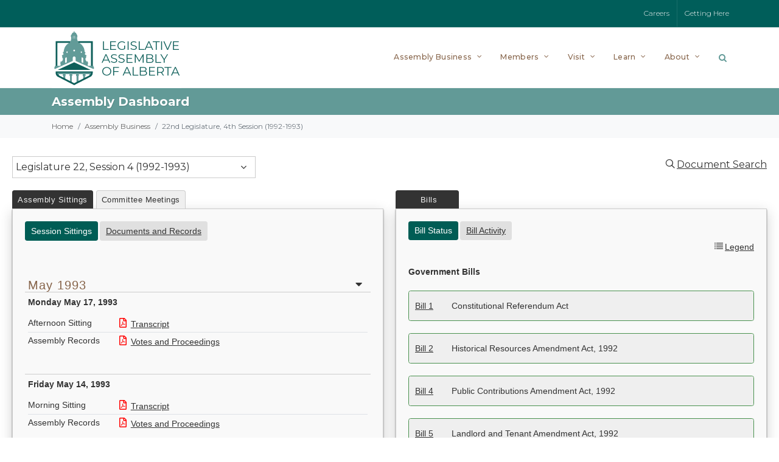

--- FILE ---
content_type: text/html; charset=utf-8
request_url: https://www.assembly.ab.ca/assembly-business/assembly-dashboard?legl=22&session=4&sectiona=a&btn=e&anchor=a19920625
body_size: 54418
content:

<!DOCTYPE html>
<head>

<!-- Google Tag Manager -->
<script>(function(w,d,s,l,i){w[l]=w[l]||[];w[l].push({'gtm.start':
new Date().getTime(),event:'gtm.js'});var f=d.getElementsByTagName(s)[0],
j=d.createElement(s),dl=l!='dataLayer'?'&l='+l:'';j.async=true;j.src=
'https://www.googletagmanager.com/gtm.js?id='+i+dl;f.parentNode.insertBefore(j,f);
})(window,document,'script','dataLayer','GTM-M5MM7GH');</script>
<!-- End Google Tag Manager -->

    <link href="https://fonts.googleapis.com/css?family=Crimson+Pro|Montserrat:300,400,500,600,700&amp;display=swap" rel="stylesheet" /><link rel="stylesheet" href="/Sitefinity/WebsiteTemplates/LAO/App_Themes/LAO/Global/bootstrap-icons-1.11.1/bootstrap-icons.css" /><meta name="viewport" content="width=device-width, initial-scale=1" /><title>
	Assembly Dashboard
</title><link rel="apple-touch-icon" sizes="180x180" href="/apple-touch-icon.png" /><link rel="icon" type="image/png" sizes="32x32" href="/favicon-32x32.png" /><link rel="icon" type="image/png" sizes="16x16" href="/favicon-16x16.png" /><link rel="manifest" href="/site.webmanifest" /><link rel="mask-icon" href="/safari-pinned-tab.svg" color="#005e5a" /><meta name="msapplication-TileColor" content="#005e5a" /><meta name="theme-color" content="#ffffff" /><link rel="stylesheet" type="text/css" href="/LAO/css/w3.css?v=1233" />
<link rel="stylesheet" type="text/css" href="/LAO/css/lao_shared.css?v=1233" />
<script type="text/javascript" src="/LAO/js/lao_shared.js"></script>
<link rel="stylesheet" type="text/css" href="/LAO/css/lao_dashboard.css?v=1233" />
<style type="text/css" media="all">.educationnewsletter {
}</style><meta name="Generator" content="Sitefinity 14.4.8143.0 DX" /><link rel="canonical" href="https://www.assembly.ab.ca/assembly-business/assembly-dashboard" /><link href="/Telerik.Web.UI.WebResource.axd?d=PMrIT5dOWaVYIcpFWUE4nMK0xcpamvNQ8GYLFrqAWZblYZci497ytRe7S0GA5l-uKM7oai7mAwe23CbVdPoERXDkeKt6w-9gSFGK9sGtMsc-_55PNPkI-LO5vv3WioEw0&amp;t=638840838637275692&amp;compress=0&amp;_TSM_CombinedScripts_=%3b%3bTelerik.Sitefinity.Resources%2c+Version%3d14.4.8143.0%2c+Culture%3dneutral%2c+PublicKeyToken%3db28c218413bdf563%3aen%3a9aa79f28-b2e3-44f2-889e-74b098a830dc%3a7a90d6a" type="text/css" rel="stylesheet" /><link href="/Sitefinity/WebsiteTemplates/LAO/App_Themes/LAO/global/main.min.css?v=638736783115826234" type="text/css" rel="stylesheet" /><link href="/Sitefinity/WebsiteTemplates/LAO/App_Themes/LAO/global/theme.min.css?v=638736783118202315" type="text/css" rel="stylesheet" /><link href="/Sitefinity/WebsiteTemplates/LAO/App_Themes/LAO/global/override.min.css?v=638736783116045245" type="text/css" rel="stylesheet" /><link href="/Sitefinity/WebsiteTemplates/LAO/App_Themes/LAO/global/responsive.min.css?v=638736783117576936" type="text/css" rel="stylesheet" /><link href="/Sitefinity/WebsiteTemplates/LAO/App_Themes/LAO/global/pd.css?v=638736783116321112" type="text/css" rel="stylesheet" /></head>
<body class="stretched" data-speed-in="800" data-speed-out="0">

<!-- Google Tag Manager (noscript) -->
<noscript><iframe src="https://www.googletagmanager.com/ns.html?id=GTM-M5MM7GH"
height="0" width="0" style="display:none;visibility:hidden"></iframe></noscript>
<!-- End Google Tag Manager (noscript) -->

	<form method="post" action="./assembly-dashboard?anchor=g540&amp;billinfoid=540&amp;legl=26&amp;session=2" id="aspnetForm">
<div class="aspNetHidden">
<input type="hidden" name="ctl12_TSSM" id="ctl12_TSSM" value="" />
<input type="hidden" name="__EVENTTARGET" id="__EVENTTARGET" value="" />
<input type="hidden" name="__EVENTARGUMENT" id="__EVENTARGUMENT" value="" />
<input type="hidden" name="__VIEWSTATE" id="__VIEWSTATE" value="8wWKiity/UacXNBGZVFvezI3pcgquUfi4CyOKbgTaHBnHdZemq6Km2ARSqNpiFlk/r9cr3qnYtZCD3SBT3dQGq1nklVrqQV6EQ7bnaSW1Es=" />
</div>

<script type="text/javascript">
//<![CDATA[
var theForm = document.forms['aspnetForm'];
if (!theForm) {
    theForm = document.aspnetForm;
}
function __doPostBack(eventTarget, eventArgument) {
    if (!theForm.onsubmit || (theForm.onsubmit() != false)) {
        theForm.__EVENTTARGET.value = eventTarget;
        theForm.__EVENTARGUMENT.value = eventArgument;
        theForm.submit();
    }
}
//]]>
</script>


<script src="/WebResource.axd?d=pynGkmcFUV13He1Qd6_TZKTd1u1zQ5oSVFPcB853AqM4F2XUeVKoNsGMm0XlSu69FlXNsFBwhWo1hS5MK12Jrw2&amp;t=638901320248157332" type="text/javascript"></script>


<script src="/ScriptResource.axd?d=NJmAwtEo3Ipnlaxl6CMhvjVzZInp-sdQBYJOmzDoynqIBrl3sd5xfqdQYpHF-MaQ1Xl4fWPb9CcmjOyZ4_WXl-zKHWT_kSsUifh9biyt2ib5STENzo_i1yqO90wDNavLyClq9Er-NYA_E6YbzOjJGGxwssQkVYLISljUijUcYMQ1&amp;t=5c0e0825" type="text/javascript"></script>
<script src="/ScriptResource.axd?d=dwY9oWetJoJoVpgL6Zq8OEgKcElzFYZfG914yfHNF53iDyhcqd-pR_PB2j2GIiuqQnEKfmg9qzJN6XWijZ118RDkWY4_xfDTA2cahsa7WmFtSSqX1FSN4aQh81ExJBX_yvovicEOqymvu7hROMyeOlw1SIQafkyBEp4hsP-lO0U1&amp;t=5c0e0825" type="text/javascript"></script>
<script src="/ScriptResource.axd?d=Sm_GGXofLw4C9Eu03fCPHBk4w3WhdliL7v7Sf22HTLZziQ213CrImFiVJ8C4rYUaVQu68FpQVA_CUIR6ZjvJQk0zOt_Wk00zB0-csSa5csk7QondrQ4nnOqD6YGSKrIQ65JunJR8aHwpmIUCJ9P-E2KBuqcwYdg5IR7iNsu4LEsBkw_3Oc80qyQhcTTKNf_P0&amp;t=fffffffff0f4a022" type="text/javascript"></script>
<script src="/ScriptResource.axd?d=pNnY3SPOXobYy0znCWU-coNz-ZIREcdvWIIASybyHDY3u3O5x95GiT4FohE2dDwwKV2RsY9tIvB_MRDF0Py7njHrDLTgc5SUciPv6vV1VyTL4KJZZEnyfHR-p5IwhhfCcVoR49q0t8MRP3SIqGeg3c4-nvNjJdiN4erB6G4Dv-pitLeT4lQNgud-4YF8ee1j0&amp;t=fffffffff0f4a022" type="text/javascript"></script>
<script src="/ScriptResource.axd?d=63rqHGeEM5v32uHxdDDv8ASnR4mdvmrLZtiU-JFcwudo0u_0GcZGdWg9Y55yRixydoNHfHWR2NEd3OhSWmMu5splewUKLNfDnoLvxgqePWf_cjNtY23pDtTXdIoMAX1ShgTwBX2o6MVV_ZrwZeDbP1NmgMA_mqO72jyOp7Fsn083b8H3TkugZKHSznXbELFv0&amp;t=fffffffff0f4a022" type="text/javascript"></script>
<script src="/Frontend-Assembly/Telerik.Sitefinity.Frontend.Search/Mvc/Scripts/SearchBox/Search-box.min.js?v=MTQuNC44MTQzLjA%3d" type="text/javascript"></script>
<script src="/ResourcePackages/Bootstrap4/assets/dist/js/popper.min.js" type="text/javascript"></script>
<script src="/ResourcePackages/Bootstrap4/assets/dist/js/bootstrap.min.js" type="text/javascript"></script>
<div class="aspNetHidden">

	<input type="hidden" name="__VIEWSTATEGENERATOR" id="__VIEWSTATEGENERATOR" value="7EDC45F7" />
</div>
		<script type="text/javascript">
//<![CDATA[
Sys.WebForms.PageRequestManager._initialize('ctl00$ScriptManager1', 'aspnetForm', [], [], [], 90, 'ctl00');
//]]>
</script>

		<div id="wrapper" class="pgedit">
			<div id="top-bar" class="dark">
				
<div id="topbar_T56F3FA55002_Col00" class="sf_colsIn container px-0" data-sf-element="Container" data-placeholder-label="Container"><div class="row" data-sf-element="Row">
    <div id="topbar_T56F3FA55003_Col00" class="sf_colsIn col-md-6 order-2 order-md-1" data-sf-element="Column 1" data-placeholder-label="Column 1">
<div >
    <div ><div class="top-links d-none d-md-block"><ul><li></li></ul></div></div>    
</div>
    </div>
    <div id="topbar_T56F3FA55003_Col01" class="sf_colsIn col-md-6 order-1 order-md-2" data-sf-element="Column 2" data-placeholder-label="Column 2">
<div >
    <div ><div class="top-links float-right">
<ul>
    <li><a href="/about/careers">Careers</a></li>
    <li><a href="/visit/plan-your-visit/getting-here">Getting Here</a></li>
</ul>
</div></div>    
</div>
    </div>
</div>

</div>



			</div>
			<div id="notice" class="d-none">
				

			</div>
			<header id="header" class="no-sticky">
				<div id="header-wrap">
					<div class="container">
						<div id="primary-menu-trigger"><i class="icon-reorder"></i></div>
						

<div >
    <div ><div id="logo"><a href="/" class="standard-logo" data-dark-logo="/images/default-source/default-album/logolao.png"><img src="/images/default-source/default-album/logolao.png" alt="Logo"></a><a href="/" class="retina-logo" data-dark-logo="/images/default-source/default-album/logolao@2x.png?Status=Temp&amp;sfvrsn=895d74f9_2"><img src="/images/default-source/default-album/logolao@2x.png?Status=Temp&amp;sfvrsn=895d74f9_2" alt="Logo"></a></div></div>    
</div>
						<div id="top-search">
							<a href="#" id="top-search-trigger"><i class="icon-search3"></i><i class="icon-line-cross"></i></a>
							



<div class="form-inline">
    <div class="form-group sf-search-input-wrapper" role="search">
        <input type="search" placeholder="Search" id="ff2bfa64-2349-48e9-83e7-de096596e6b3" class="form-control" value="" aria-autocomplete="both" aria-describedby='SearchInfo-1'/>
        
        <span id='SearchInfo-1' aria-hidden="true" hidden>When autocomplete results are available use up and down arrows to review and enter to select.</span>
    </div>
	
	<input type="hidden" data-sf-role="resultsUrl" value="/search-results" />
    <input type="hidden" data-sf-role="indexCatalogue" value="global-search-index" />
    <input type="hidden" data-sf-role="wordsMode" value="AllWords" />
    <input type="hidden" data-sf-role="disableSuggestions" value='false' />
    <input type="hidden" data-sf-role="minSuggestionLength" value="3" />
    <input type="hidden" data-sf-role="suggestionFields" value="Title,Content" />
    <input type="hidden" data-sf-role="language" />
    <input type="hidden" data-sf-role="suggestionsRoute" value="/restapi/search/suggestions" />
    <input type="hidden" data-sf-role="searchTextBoxId" value='#ff2bfa64-2349-48e9-83e7-de096596e6b3' />
    <input type="hidden" data-sf-role="searchButtonId" value='#5a8a1cbd-d4ff-4b2e-b57b-c5073b1645bd' />
</div>







						</div>
						




<nav id="primary-menu" class="with-arrows">
  <ul>
    <li class="mega-menu sub-menu"> <a href="#">
      <div>Assembly Business</div>
      </a>
      <div class="mega-menu-content style-2 clearfix">
        <ul class="mega-menu-column col">
          <li>
            <div class="feature-box fbox-effect mb-4">
              <div class="fbox-icon mb-4"> <a href="/assembly-business/assembly-dashboard"> <i class="icon-bar-chart icon-rotate-90 i-alt"></i> </a> </div>
              <div class="fbox-content"> <a href="/assembly-business/assembly-dashboard">
                <h3>Assembly Dashboard</h3>
                </a>
                <p><a class="no-link-p" href="/assembly-business/assembly-dashboard">Assembly and committee business at a glance.</a></p>
              </div>
            </div>
			<!-- <div class="feature-box fbox-effect mb-4">
              <div class="fbox-icon mb-4"> <a href="/assembly-business/assembly-dashboard"> <i class="icon-search i-alt icon-flip-horizontal"></i> </a> </div>
              <div class="fbox-content"> <a href="http://search.assembly.ab.ca:8900/laosearch.html">
                <h3>Document Search</h3>
                </a>
                <p><a class="no-link-p" href="http://search.assembly.ab.ca:8900/laosearch.html">Search transcripts, House records, bills and journals.</a></p>
              </div>
            </div> -->
            <div class="feature-box fbox-effect">
              <div class="fbox-icon mb-4"> <a href="/assembly-business/watch-the-assembly"> <i class="icon-landmark i-alt"></i> </a> </div>
              <div class="fbox-content"> <a href="/assembly-business/watch-the-assembly">
                <h3>Watch the Assembly</h3>
                </a>
                <p><a class="no-link-p" href="/assembly-business/watch-the-assembly">Watch your MLA in action.</a></p>
              </div>
            </div>
          </li>
        </ul>
        <ul class="mega-menu-column col">
          <li class="mega-menu-title sub-menu"> <a href="/assembly-business/assembly-records">
            <div>Assembly Records</div>
            </a>
            <ul>
              <li> <a href="/assembly-business/assembly-records/order-papers">
                <div> <i class="icon-circle-arrow-right"></i>Order Papers</div>
                </a> </li>
              <li> <a href="/assembly-business/assembly-records/votes-and-proceedings">
                <div> <i class="icon-circle-arrow-right"></i>Votes and Proceedings</div>
                </a> </li>
              <li> <a href="/assembly-business/assembly-records#tablings" data-scrollto="#tablings" data-offset="25">
                <div> <i class="icon-circle-arrow-right"></i>Tablings</div>
                </a> </li>
              <li> <a href="/assembly-business/assembly-records#motions-and-questions" data-scrollto="#motions-and-questions" data-offset="25">
                <div> <i class="icon-circle-arrow-right"></i>Motions and Questions</div>
                </a> </li>
				<li> <a href="/assembly-business/assembly-records/petitions">
                <div> <i class="icon-circle-arrow-right"></i>Petitions</div>
                </a> </li>
            </ul>
          </li>
		  <li class="mega-menu-title sub-menu">
             <a href="/assembly-business/assembly-records#assembly-documents">
            <div>Assembly Documents</div>
            </a>
            <ul>
              <li> <a href="/assembly-business/assembly-records#standingorders" data-scrollto="#standingorders" data-offset="25">
                <div> <i class="icon-circle-arrow-right"></i>Standing Orders</div>
                </a> </li>
              <li> <a href="/assembly-business/assembly-records#msco" data-scrollto="#msco" data-offset="25">
                <div> <i class="icon-circle-arrow-right"></i>Members’ Services Committee Orders</div>
                </a> </li>
            </ul>
          </li>
		  
        </ul>
        <ul class="mega-menu-column col">
          <li class="mega-menu-title sub-menu"> <a href="/assembly-business/bills">
            <div>Bills</div>
            </a>
            <ul>
              <li> <a href="/assembly-business/bills/bills-by-legislature">
                <div> <i class="icon-circle-arrow-right"></i>Bills by Legislature</div>
                </a> </li>
              <li> <a href="/assembly-business/bills/bill-status">
                <div> <i class="icon-circle-arrow-right"></i>Bill Status</div>
                </a> </li>
              <li> <a href="/assembly-business/bills/daily-bill-activity">
                <div> <i class="icon-circle-arrow-right"></i>Daily Bill Activity</div>
                </a> </li>
            </ul>
          </li>
          <li class="mega-menu-title sub-menu"> <a href="/assembly-business/transcripts">
            <div>Transcripts</div>
            </a>
            <ul>
              <li> <a href="/assembly-business/transcripts/transcripts-by-type">
                <div> <i class="icon-circle-arrow-right"></i>Hansard Transcripts</div>
                </a> </li>
              <li> <a href="/assembly-business/transcripts#committee-transcripts" data-scrollto="#committee-transcripts" data-offset="25">
                <div> <i class="icon-circle-arrow-right"></i>Committee Transcripts</div>
                </a> </li>
              <li> <a href="/assembly-business/transcripts/about-hansard">
                <div> <i class="icon-circle-arrow-right"></i>About Hansard</div>
                </a> </li>
            </ul>
          </li>
        </ul>
        <ul class="mega-menu-column col-lg-3">
          <li class="mega-menu-title sub-menu"> <a href="/assembly-business/committees">
            <div>Committees of the Assembly</div>
            </a>
            <ul>
              <li> <a href="/assembly-business/committees/current-business-topics">
                <div> <i class="icon-circle-arrow-right"></i>Current Business Topics</div>
                </a> </li>
              <li> <a href="/assembly-business/committees/committee-reports">
                <div> <i class="icon-circle-arrow-right"></i>Committee Reports</div>
                </a> </li>
              <li> <a href="/assembly-business/committees/committee-membership">
                <div> <i class="icon-circle-arrow-right"></i>Committee Membership</div>
                </a> </li>
              <li> <a href="/assembly-business/committees#upcoming-meetings" data-scrollto="#upcoming-meetings" data-offset="25">
                <div> <i class="icon-circle-arrow-right"></i>Upcoming Meeting Dates</div>
                </a> </li>
              <li class="sub-menu fly-out-item"> <a href="#">
                <div> <i class="icon-line-more-vertical"></i>Committees</div>
                </a>
                <ul class="menu-pos-invert mega-fly-out megamenu-dropdown">
                  <li> <a href="/assembly-business/committees/HS">
                    <div>Alberta Heritage Savings Trust Fund</div>
                    </a> </li>
                  <li> <a href="/assembly-business/committees/EF">
                    <div>Alberta's Economic Future</div>
                    </a> </li>
					 <li> <a href="/assembly-business/committees/FC">
                    <div>Families and Communities</div>
                    </a> </li>
                  <li> <a href="/assembly-business/committees/CR23">
                    <div>Conflicts of Interest Act Review</div>
                    </a> </li>                  
					<li> <a href="/assembly-business/committees/LO">
                    <div>Legislative Offices</div>
                    </a> </li>
                  <li> <a href="/assembly-business/committees/MS">
                    <div>Members' Services</div>
                    </a> </li>
                  <li> <a href="/assembly-business/committees/PB">
                    <div>Private Bills</div>
                    </a> </li>
                  <li> <a href="/assembly-business/committees/PE">
                    <div>Privileges and Elections, Standing Orders and Printing</div>
                    </a> </li>
                  <li> <a href="/assembly-business/committees/PA">
                    <div>Public Accounts</div>
                    </a> </li>
                  <li> <a href="/assembly-business/committees/RS">
                    <div>Resource Stewardship</div>
                    </a> </li>
                </ul>
              </li>
            </ul>
          </li>
        </ul>
      </div>
    </li>
    <li class="mega-menu sub-menu"> <a href="#">
      <div>Members</div>
      </a>
      <div class="mega-menu-content style-2 clearfix">
        <ul class="mega-menu-column col-lg-4">
          <li class="mega-menu-title sub-menu"> <a href="/members/members-of-the-legislative-assembly">
            <div class="portfolio-image bottommargin-sm"> <img class="img-thumbnail" src="/images/default-source/default-album/menu-members.jpg?sfvrsn=aea74b72_2" alt="Members of the Legislative Assembly"></div>
            <div>Members of the Legislative Assembly</div>
            </a>
            <ul>
              <li> <a href="/members/members-of-the-legislative-assembly/chamber-seating-plan">
                <div> <i class="icon-circle-arrow-right"></i>Chamber Seating Plan</div>
                </a> </li>
              <li> <a href="/members/members-of-the-legislative-assembly/constituencies">
                <div> <i class="icon-circle-arrow-right"></i>Constituencies</div>
                </a> </li>
            </ul>
          </li>
        </ul>        
        <ul class="mega-menu-column col-lg-4">
          <li class="mega-menu-title sub-menu">
             <a href="/members#related-resources">
            <div>Related Resources</div>
            </a>
            <ul>
              <li> <a href="/members/related-resources/expense-disclosure-guidelines">
                <div> <i class="icon-circle-arrow-right"></i>Expense Disclosure Guidelines</div>
                </a> </li>
              <li> <a href="/members/related-resources/mla-remuneration">
                <div> <i class="icon-circle-arrow-right"></i>MLA Remuneration</div>
                </a> </li>
              <li> <a href="/members/related-resources/mla-compensation-adjustments">
                <div> <i class="icon-circle-arrow-right"></i>MLA Compensation Adjustments</div>
                </a> </li>
              <li> <a href="/members/related-resources/congratulatory-certificates">
                <div> <i class="icon-circle-arrow-right"></i>Congratulatory Certificates</div>
                </a> </li>
            </ul>
          </li>
        </ul>
      </div>
    </li>
    <li class="mega-menu sub-menu"> <a href="#">
      <div>Visit</div>
      </a>
      <div class="mega-menu-content style-2 clearfix">
        <ul class="mega-menu-column col-lg-3">
          <li class="mega-menu-title sub-menu"> <a href="/visit/plan-your-visit">
            <div class="portfolio-image bottommargin-sm"> <img class="img-thumbnail" src="/images/default-source/default-album/menu-plan-your-visit.jpg?Status=Temp&sfvrsn=a938f1c6_2" alt="Plan Your Visit"></div>
            <div>Plan Your Visit</div>
            </a>
            <ul>
              <li> <a href="/visit/plan-your-visit/visitor-security">
                <div> <i class="icon-circle-arrow-right"></i>Visitor Security</div>
                </a> </li>
              <li> <a href="/visit/plan-your-visit/getting-here">
                <div> <i class="icon-circle-arrow-right"></i>Getting Here</div>
                </a> </li>
				<li> <a href="/visit/plan-your-visit/legislature-grounds">
                <div> <i class="icon-circle-arrow-right"></i>Legislature Grounds</div>
                </a> </li>
            </ul>
          </li>
        </ul>
        <ul class="mega-menu-column col-lg-3">
          <li class="mega-menu-title sub-menu"> <a href="/visit/tours">
            <div class="portfolio-image bottommargin-sm"> <img class="img-thumbnail" src="/images/default-source/default-album/menu-tours.jpg?sfvrsn=4fcc59fa_2" alt="Tours"></div>
            <div>Tours</div>
            </a>
            <ul>
				<li> <a href="/visit/tours#public-tours" data-scrollto="#public-tours" data-offset="25">
                <div> <i class="icon-circle-arrow-right"></i>Public Visitor Tours</div>
                </a> </li>
				<li> <a href="/visit/tours#school-tours" data-scrollto="#school-tours" data-offset="25">
                <div> <i class="icon-circle-arrow-right"></i>School Tours</div>
                </a> </li>
				<li> <a href="/visit/tours#video-tours" data-scrollto="#video-tours" data-offset="25">
                <div> <i class="icon-circle-arrow-right"></i>Video Tours</div>
                </a> </li>
            </ul>
          </li>
        </ul>
        <ul class="mega-menu-column col-lg-3">
          <li class="mega-menu-title sub-menu"> <a href="/visit/events">
            <div class="portfolio-image bottommargin-sm"> <img class="img-thumbnail" src="/images/default-source/default-album/menu-events.jpg?sfvrsn=293ee142_2" alt="Events"></div>
            <div>Events</div>
            </a>
            <ul>
              <li> <a href="/visit/events/canada-day">
                <div> <i class="icon-circle-arrow-right"></i>Canada Day</div>
                </a> </li>
              <li> <a href="/visit/events/celebrate-the-season">
                <div> <i class="icon-circle-arrow-right"></i>Celebrate the Season</div>
                </a> </li>
              <li> <a href="/visit/events/family-day">
                <div> <i class="icon-circle-arrow-right"></i>Family Day</div>
                </a> </li>
            </ul>
          </li>
        </ul>
        <ul class="mega-menu-column col-lg-3">
          <li class="mega-menu-title sub-menu"> <a href="/visit/visitor-centre">
            <div class="portfolio-image bottommargin-sm"> <img class="img-thumbnail" src="/images/default-source/default-album/menu-visitor-centre.jpg?sfvrsn=bee97e27_2" alt="Visitor Centre"></div>
            <div>Visitor Centre</div>
            </a>
            <ul style="z-index: 10;">
              <!--<li> <a href="/visit/visitor-centre/agora-interpretive-centre">
                <div> <i class="icon-circle-arrow-right"></i>Agora Interpretive Centre</div>
                </a> </li>-->
              <li> <a href="/visit/visitor-centre/borealis-gallery">
                <div> <i class="icon-circle-arrow-right"></i>Borealis Gallery</div>
                </a> </li>
              <li> <a href="/visit/visitor-centre/pehonan-theatre">
                <div> <i class="icon-circle-arrow-right"></i>Pehonan Theatre</div>
                </a> </li>
				<li> <a href="/visit/visitor-centre/capital-gifts">
                <div> <i class="icon-circle-arrow-right"></i>Capital Gifts</div>
                </a> </li>
              <li> <a href="/visit/visitor-centre/Democracy-Discovery-Centre">
                <div> <i class="icon-circle-arrow-right"></i>Democracy Discovery Centre</div>
                </a> </li>
            </ul>
          </li>
        </ul>
      </div>
    </li>
    <li class="mega-menu sub-menu"> <a href="#">
      <div>Learn</div>
      </a>
      <div class="mega-menu-content style-2 clearfix">
        <ul class="mega-menu-column col-lg-3">
          <li class="mega-menu-title sub-menu"> <a href="/learn/programs-and-resources">
            <div class="portfolio-image bottommargin-sm"> <img class="img-thumbnail" src="/images/default-source/default-album/menu-programs-and-resources.jpg?sfvrsn=df1f45ad_2" alt="Programs and Resources"></div>
            <div>Programs and Resources</div>
            </a>
            <ul>
              <li> <a href="/learn/programs-and-resources/alberta-teachers-institute">
                <div> <i class="icon-circle-arrow-right"></i>Alberta Teachers Institute</div>
                </a> </li>
				
				<li> <a href="#">
                <div> <i class="icon-line-more-vertical"></i>Education Resources</div>
                </a>
                <ul class="megamenu-dropdown mega-fly-out-right">
                  <li> <a href="/learn/programs-and-resources/mock-legislature">
                    <div>Mock Legislature</div>
                    </a> </li>
                  <li> <a href="/learn/programs-and-resources/online-resources">
                    <div>Online Resources</div>
                    </a> </li>
                </ul>
              </li>
				
				
				
            
              <li> <a href="/learn/programs-and-resources/school-at-the-legislature">
                <div> <i class="icon-circle-arrow-right"></i>School at the Legislature</div>
                </a> </li>
              <li> <a href="/learn/programs-and-resources/public-service-orientation">
                <div> <i class="icon-circle-arrow-right"></i>Public Service Orientation</div>
                </a> </li>
            </ul>
          </li>
        </ul>
        <ul class="mega-menu-column col-lg-3">
          <li class="mega-menu-title sub-menu"> <a href="/learn/the-legislative-assembly">
            <div class="portfolio-image bottommargin-sm"> <img class="img-thumbnail" src="/images/default-source/default-album/menu-the-legislative-assembly.jpg?sfvrsn=254369dc_2" alt="The Legislative Assembly"></div>
            <div>The Legislative Assembly</div>
            </a>
            <ul style="z-index:10 !important;">
              <li> <a href="/learn/the-legislative-assembly/former-members-legacy">
                <div> <i class="icon-circle-arrow-right"></i>Former Members' Legacy</div>
                </a> </li>
              <li> <a href="/learn/the-legislative-assembly/parliamentary-system">
                <div> <i class="icon-circle-arrow-right"></i>Parliamentary System</div>
                </a> </li>
              <li> <a href="/learn/the-legislative-assembly/roles">
                <div> <i class="icon-circle-arrow-right"></i>Roles</div>
                </a> </li>
				<li> <a href="/learn/the-legislative-assembly/the-chamber">
                <div> <i class="icon-circle-arrow-right"></i>The Chamber</div>
                </a> </li>
              <li> <a href="/learn/the-legislative-assembly/the-mace-and-black-rod">
                <div> <i class="icon-circle-arrow-right"></i>The Mace and Black Rod</div>
                </a> </li>
            </ul>
          </li>
        </ul>
        <ul class="mega-menu-column col-lg-3">
          <li class="mega-menu-title sub-menu"> <a href="/learn/legislature-library">
            <div class="portfolio-image bottommargin-sm"> <img class="img-thumbnail" src="/images/default-source/default-album/menu-legislature-library.jpg?sfvrsn=a9b0b286_2" alt="Legislature Library"></div>
            <div>Legislature Library</div>
            </a>
            <ul>
              <li> <a href="https://librarysearch.assembly.ab.ca/" target="_blank">
                <div> <i class="icon-circle-arrow-right"></i>Library Search<i class="icon-line-open ml-1"></i> </div>
                </a> </li>
            </ul>
          </li>
        </ul>
        <ul class="mega-menu-column col-lg-3">
          <li class="mega-menu-title sub-menu"> <a href="/learn/glossary">
            <div class="portfolio-image bottommargin-sm"> <img class="img-thumbnail" src="/images/default-source/default-album/menu-glossary.jpg?sfvrsn=8015b300_2" alt="Glossary"></div>
            <div>Glossary</div>
            </a> </li>
        </ul>
      </div>
    </li>
    <li class="mega-menu sub-menu"> <a href="#">
      <div>About</div>
      </a>
      <div class="mega-menu-content style-2 clearfix">
        <ul class="mega-menu-column col">
          <li class="mega-menu-title sub-menu"> <a href="/about/news-and-announcements">
            <div class="portfolio-image bottommargin-sm"> <img class="img-thumbnail" src="/images/default-source/default-album/menu-news-and-announcements.jpg?sfvrsn=88309cbb_2" alt="News and Announcements"></div>
            <div>News and Announcements</div>
            </a>
            <ul>
              <li> <a href="/about/news-and-announcements/media-centre">
                <div> <i class="icon-circle-arrow-right"></i>Media Centre</div>
                </a> </li>
            </ul>
          </li>
        </ul>
        <ul class="mega-menu-column col">
          <li class="mega-menu-title sub-menu"> <a href="/about/careers">
            <div class="portfolio-image bottommargin-sm"> <img class="img-thumbnail" src="/images/default-source/default-album/menu-careers.jpg?sfvrsn=967daf45_2" alt="Careers"></div>
            <div>Careers</div>
            </a>
            <ul>
              <li> <a href="/about/careers/choose-the-lao">
                <div> <i class="icon-circle-arrow-right"></i>Choose the LAO</div>
                </a> </li>
              <li> <a href="/about/careers/current-opportunities">
                <div> <i class="icon-circle-arrow-right"></i>Current Opportunities</div>
                </a> </li>
              <li> <a href="/about/careers/page-program">
                <div> <i class="icon-circle-arrow-right"></i>Page Program</div>
                </a> </li>
            </ul>
          </li>
        </ul>
        <ul class="mega-menu-column col">
          <li class="mega-menu-title sub-menu"> <a href="/about/legislative-assembly-office">
            <div>Legislative Assembly Office</div>
            </a>
            <ul>
              <li> <a href="/about/legislative-assembly-office/reports">
                <div> <i class="icon-circle-arrow-right"></i>Reports</div>
                </a> </li>
              <li> <a href="/about/legislative-assembly-office/compensation-disclosure">
                <div> <i class="icon-circle-arrow-right"></i>Compensation Disclosure</div>
                </a> </li>
				<li> <a href="/about/legislative-assembly-office/legislative-security-program">
                <div> <i class="icon-circle-arrow-right"></i>Legislative Security Program</div>
                </a> </li>
            </ul>
          </li>
          <li class="mega-menu-title sub-menu"> <a href="/about/venues">
            <div>Venues</div>
            </a>
            <ul>
              <li> <a href="/about/venues/government-bookings">
                <div> <i class="icon-circle-arrow-right"></i>Government Bookings</div>
                </a> </li>
              <li> <a href="/about/venues/not-for-profit-bookings">
                <div> <i class="icon-circle-arrow-right"></i>Not-For-Profit Bookings</div>
                </a> </li>
            </ul>
          </li>
          <li class="mega-menu-title sub-menu"> <a href="/about/contact-us">
            <div>Contact Us</div>
            </a> </li>
        </ul>
      </div>
    </li>
  </ul>
  <div id="mobile-menu-accordion" class="mobile-primary-menu my-4">
    <div class="card-header lvl1" id="heading-assembly-business">
      <h5 class="mb-0"> <a role="button" data-toggle="collapse" href="#collapse-assembly-business" aria-expanded="false" aria-controls="collapse-assembly-business">Assembly Business</a> </h5>
    </div>
    <div id="collapse-assembly-business" class="collapse" data-parent="#mobile-menu-accordion" aria-labelledby="heading-assembly-business">
      <div class="card-header lvl2">
        <h5 class="mb-0 font-weight-normal"> <a role="button" href="/assembly-business/assembly-dashboard">Assembly Dashboard</a> </h5>
      </div>
	  <div class="card-header lvl2">
        <h5 class="mb-0 font-weight-normal"> <a role="button" href="/assembly-business/watch-the-assembly">Watch the Assembly</a> </h5>
      </div>
      <div id="accordion-assembly-records">
        <div class="card-header lvl2 menu-section" id="heading-assembly-records">
          <h5 class="mb-0"> <a class="collapsed" role="button" data-toggle="collapse" href="#collapse-assembly-records" aria-expanded="false" aria-controls="collapse-assembly-records">Assembly Records</a> </h5>
        </div>
        <div id="collapse-assembly-records" class="collapse" aria-labelledby="heading-assembly-records" data-parent="#collapse-assembly-business">
          <div class="card-header lvl3">
            <h5 class="mb-0 font-weight-normal"> <a role="button" href="/assembly-business/assembly-records">Assembly Records - Home</a> </h5>
          </div>
          <div class="card-header lvl3">
            <h5 class="mb-0 font-weight-normal"> <a role="button" href="/assembly-business/assembly-records/order-papers">Order Papers</a> </h5>
          </div>
          <div class="card-header lvl3">
            <h5 class="mb-0 font-weight-normal"> <a role="button" href="/assembly-business/assembly-records/votes-and-proceedings">Votes and Proceedings</a> </h5>
          </div>
          <div class="card-header lvl3">
            <h5 class="mb-0 font-weight-normal"> <a role="button" href="/assembly-business/assembly-records#tablings" data-scrollto="#tablings" data-offset="25">Tablings</a> </h5>
          </div>
          <div class="card-header lvl3">
            <h5 class="mb-0 font-weight-normal"> <a role="button" href="/assembly-business/assembly-records#motions-and-questions" data-scrollto="#motions-and-questions" data-offset="25">Motions and Questions</a> </h5>
          </div>
		  <div class="card-header lvl3">
            <h5 class="mb-0 font-weight-normal"> <a role="button" href="/assembly-business/assembly-records/petitions">Petitions</a> </h5>
          </div>
        </div>
      </div>
	  <div id="accordion-assembly-documents">
        <div class="card-header lvl2 menu-section" id="heading-assembly-documents">
          <h5 class="mb-0"> <a class="collapsed" role="button" data-toggle="collapse" href="#collapse-assembly-documents" aria-expanded="false" aria-controls="collapse-assembly-documents">Assembly Documents</a> </h5>
        </div>
        <div id="collapse-assembly-documents" class="collapse" aria-labelledby="heading-assembly-documents" data-parent="#collapse-members">
		<div class="card-header lvl3">
            <h5 class="mb-0 font-weight-normal"> <a role="button" href="/assembly-business/assembly-records#assembly-documents">Assembly Documents - Home</a> </h5>
          </div>
          <div class="card-header lvl3">
            <h5 class="mb-0 font-weight-normal"> <a role="button" href="/assembly-business/assembly-records#standingorders">Standing Orders</a> </h5>
          </div>
          <div class="card-header lvl3">
            <h5 class="mb-0 font-weight-normal"> <a role="button" href="/assembly-business/assembly-records#msco">Members' Services Committee Orders</a> </h5>
          </div>
        </div>
      </div>
      <div id="accordion-bills">
        <div class="card-header lvl2 menu-section" id="heading-bills">
          <h5 class="mb-0"> <a class="collapsed" role="button" data-toggle="collapse" href="#collapse-bills" aria-expanded="false" aria-controls="collapse-bills">Bills</a> </h5>
        </div>
        <div id="collapse-bills" class="collapse" aria-labelledby="heading-bills" data-parent="#collapse-assembly-business">
          <div class="card-header lvl3">
            <h5 class="mb-0 font-weight-normal"> <a role="button" href="/assembly-business/bills">Bills - Home</a> </h5>
          </div>
          <div class="card-header lvl3">
            <h5 class="mb-0 font-weight-normal"> <a role="button" href="/assembly-business/bills/bills-by-legislature">Bills by Legislature</a> </h5>
          </div>
          <div class="card-header lvl3">
            <h5 class="mb-0 font-weight-normal"> <a role="button" href="/assembly-business/bills/bill-status">Bill Status</a> </h5>
          </div>
          <div class="card-header lvl3">
            <h5 class="mb-0 font-weight-normal"> <a role="button" href="/assembly-business/bills/daily-bill-activity">Daily Bill Activity</a> </h5>
          </div>
        </div>
      </div>
      <div id="accordion-transcripts">
        <div class="card-header lvl2 menu-section" id="heading-transcripts">
          <h5 class="mb-0"> <a class="collapsed" role="button" data-toggle="collapse" href="#collapse-transcripts" aria-expanded="false" aria-controls="collapse-transcripts">Transcripts</a> </h5>
        </div>
        <div id="collapse-transcripts" class="collapse" aria-labelledby="heading-transcripts" data-parent="#collapse-assembly-business">
          <div class="card-header lvl3">
            <h5 class="mb-0 font-weight-normal"> <a role="button" href="/assembly-business/transcripts">Transcripts - Home</a> </h5>
          </div>
          <div class="card-header lvl3">
            <h5 class="mb-0 font-weight-normal"> <a role="button" href="/assembly-business/transcripts/transcripts-by-type">Hansard Transcripts</a> </h5>
          </div>
          <div class="card-header lvl3">
            <h5 class="mb-0 font-weight-normal"> <a role="button" href="/assembly-business/transcripts#committee-transcripts" data-scrollto="#committee-transcripts" data-offset="25">Committee Transcripts</a> </h5>
          </div>
          <div class="card-header lvl3">
            <h5 class="mb-0 font-weight-normal"> <a role="button" href="/assembly-business/transcripts/about-hansard">About Hansard</a> </h5>
          </div>
        </div>
      </div>
      <div id="accordion-committees">
        <div class="card-header lvl2 menu-section" id="heading-committees">
          <h5 class="mb-0"> <a class="collapsed" role="button" data-toggle="collapse" href="#collapse-committees" aria-expanded="false" aria-controls="collapse-committees">Committees of the Assembly</a> </h5>
        </div>
        <div id="collapse-committees" class="collapse" aria-labelledby="heading-committees" data-parent="#collapse-assembly-business">
          <div class="card-header lvl3">
            <h5 class="mb-0 font-weight-normal"> <a role="button" href="/assembly-business/committees">Committees - Home</a> </h5>
          </div>
          <div class="card-header lvl3">
            <h5 class="mb-0 font-weight-normal"> <a role="button" href="/assembly-business/committees/current-business-topics">Current Business Topics</a> </h5>
          </div>
          <div class="card-header lvl3">
            <h5 class="mb-0 font-weight-normal"> <a role="button" href="/assembly-business/committees/committee-reports">Committee Reports</a> </h5>
          </div>
          <div class="card-header lvl3">
            <h5 class="mb-0 font-weight-normal"> <a role="button" href="/assembly-business/committees/committee-membership">Committee Membership</a> </h5>
          </div>
          <div class="card-header lvl3">
            <h5 class="mb-0 font-weight-normal"> <a role="button" href="/assembly-business/committees#upcoming-meetings" data-scrollto="#upcoming-meetings" data-offset="25">Upcoming Meeting Dates</a> </h5>
          </div>
          <div id="accordion-committee-list">
            <div class="card-header lvl3 menu-section" id="heading-committee-list">
              <h5 class="mb-0"> <a class="collapsed" role="button" data-toggle="collapse" href="#collapse-committee-list" aria-expanded="false" aria-controls="collapse-committee-list">Committees</a> </h5>
            </div>
            <div id="collapse-committee-list" class="collapse" aria-labelledby="heading-committee-list">
              <div class="card-header lvl4">
                <h5 class="mb-0 font-weight-normal"> <a role="button" href="/assembly-business/committees/HS">Alberta Heritage Savings Trust Fund</a> </h5>
              </div>
              <div class="card-header lvl4">
                <h5 class="mb-0 font-weight-normal"> <a role="button" href="/assembly-business/committees/EF">Alberta's Economic Future</a> </h5>
              </div>
			  <div class="card-header lvl4">
                <h5 class="mb-0 font-weight-normal"> <a role="button" href="/assembly-business/committees/CR23">Conflicts of Interest Act Review</a> </h5>
              </div>			  
              <div class="card-header lvl4">
                <h5 class="mb-0 font-weight-normal"> <a role="button" href="/assembly-business/committees/FC">Families and Communities</a> </h5>
              </div>
              <div class="card-header lvl4">
                <h5 class="mb-0 font-weight-normal"> <a role="button" href="/assembly-business/committees/LO">Legislative Offices</a> </h5>
              </div>
              <div class="card-header lvl4">
                <h5 class="mb-0 font-weight-normal"> <a role="button" href="/assembly-business/committees/MS">Members' Services</a> </h5>
              </div>
              <div class="card-header lvl4">
                <h5 class="mb-0 font-weight-normal"> <a role="button" href="/assembly-business/committees/PB">Private Bills</a> </h5>
              </div>
              <div class="card-header lvl4">
                <h5 class="mb-0 font-weight-normal"> <a role="button" href="/assembly-business/committees/PE">Privileges and Elections, Standing Orders and Printing</a> </h5>
              </div>
              <div class="card-header lvl4">
                <h5 class="mb-0 font-weight-normal"> <a role="button" href="/assembly-business/committees/PA">Public Accounts</a> </h5>
              </div>
              <div class="card-header lvl4">
                <h5 class="mb-0 font-weight-normal"> <a role="button" href="/assembly-business/committees/RS">Resource Stewardship</a> </h5>
              </div>
            </div>
          </div>
        </div>
      </div>
    </div>
    <div class="card-header lvl1" id="heading-members">
      <h5 class="mb-0"> <a role="button" data-toggle="collapse" href="#collapse-members" aria-expanded="false" aria-controls="collapse-members">Members</a> </h5>
    </div>
    <div id="collapse-members" class="collapse" data-parent="#mobile-menu-accordion" aria-labelledby="heading-members">
      <div id="accordion-MLAs">
        <div class="card-header lvl2 menu-section" id="heading-MLAs">
          <h5 class="mb-0"> <a class="collapsed" role="button" data-toggle="collapse" href="#collapse-MLAs" aria-expanded="false" aria-controls="collapse-MLAs">Members of the Legislative Assembly</a> </h5>
        </div>
        <div id="collapse-MLAs" class="collapse" aria-labelledby="heading-MLAs" data-parent="#collapse-members">
          <div class="card-header lvl3">
            <h5 class="mb-0 font-weight-normal"> <a role="button" href="/members/members-of-the-legislative-assembly">Members</a> </h5>
          </div>
          <div class="card-header lvl3">
            <h5 class="mb-0 font-weight-normal"> <a role="button" href="/members/members-of-the-legislative-assembly/chamber-seating-plan">Chamber Seating Plan</a> </h5>
          </div>
          <div class="card-header lvl3">
            <h5 class="mb-0 font-weight-normal"> <a role="button" href="/members/members-of-the-legislative-assembly/constituencies">Constituencies</a> </h5>
          </div>
        </div>
      </div>      
      <div id="accordion-related-resources">
        <div class="card-header lvl2 menu-section" id="heading-related-resources">
          <h5 class="mb-0"> <a class="collapsed" role="button" data-toggle="collapse" href="#collapse-related-resources" aria-expanded="false" aria-controls="collapse-related-resources">Related Resources</a> </h5>
        </div>
        <div id="collapse-related-resources" class="collapse" aria-labelledby="heading-related-resources" data-parent="#collapse-members">
		<div class="card-header lvl3">
            <h5 class="mb-0 font-weight-normal"> <a role="button" href="/members#related-resources">Related Resources - Home</a> </h5>
          </div>
          <div class="card-header lvl3">
            <h5 class="mb-0 font-weight-normal"> <a role="button" href="/members/related-resources/expense-disclosure-guidelines">Expense Disclosure Guidelines</a> </h5>
          </div>
          <div class="card-header lvl3">
            <h5 class="mb-0 font-weight-normal"> <a role="button" href="/members/related-resources/mla-remuneration">MLA Remuneration</a> </h5>
          </div>
          <div class="card-header lvl3">
            <h5 class="mb-0 font-weight-normal"> <a role="button" href="/members/related-resources/mla-compensation-adjustments">MLA Compensation Adjustments</a> </h5>
          </div>
          <div class="card-header lvl3">
            <h5 class="mb-0 font-weight-normal"> <a role="button" href="/members/related-resources/congratulatory-certificates">Congratulatory Certificates</a> </h5>
          </div>
        </div>
      </div>
    </div>
    <div class="card-header lvl1" id="heading-visit">
      <h5 class="mb-0"> <a role="button" data-toggle="collapse" href="#collapse-visit" aria-expanded="false" aria-controls="collapse-visit">Visit</a> </h5>
    </div>
    <div id="collapse-visit" class="collapse" data-parent="#mobile-menu-accordion" aria-labelledby="heading-visit">
      <div id="accordion-plan-your-visit">
        <div class="card-header lvl2 menu-section" id="heading-plan-your-visit">
          <h5 class="mb-0"> <a class="collapsed" role="button" data-toggle="collapse" href="#collapse-plan-your-visit" aria-expanded="false" aria-controls="collapse-plan-your-visit">Plan Your Visit</a> </h5>
        </div>
        <div id="collapse-plan-your-visit" class="collapse" aria-labelledby="heading-plan-your-visit" data-parent="#collapse-visit">
          <div class="card-header lvl3">
            <h5 class="mb-0 font-weight-normal"> <a role="button" href="/visit/plan-your-visit">Plan Your Visit - Home</a> </h5>
          </div>
          <div class="card-header lvl3">
            <h5 class="mb-0 font-weight-normal"> <a role="button" href="/visit/plan-your-visit/visitor-security">Visitor Security</a> </h5>
          </div>
          <div class="card-header lvl3">
            <h5 class="mb-0 font-weight-normal"> <a role="button" href="/visit/plan-your-visit/getting-here">Getting Here</a> </h5>
          </div>
		  <div class="card-header lvl3">
            <h5 class="mb-0 font-weight-normal"> <a role="button" href="/visit/plan-your-visit/legislature-grounds">Legislature Grounds</a> </h5>
          </div>
        </div>
      </div>
      <div id="accordion-tours">
        <div class="card-header lvl2 menu-section" id="heading-tours">
          <h5 class="mb-0"> <a class="collapsed" role="button" data-toggle="collapse" href="#collapse-tours" aria-expanded="false" aria-controls="collapse-tours">Tours</a> </h5>
        </div>
        <div id="collapse-tours" class="collapse" aria-labelledby="heading-tours" data-parent="#collapse-visit">
          <div class="card-header lvl3">
            <h5 class="mb-0 font-weight-normal"> <a role="button" href="/visit/tours">Tours - Home</a> </h5>
          </div>
		  <div class="card-header lvl3">
            <h5 class="mb-0 font-weight-normal"> <a role="button" href="/visit/tours#public-tours" data-scrollto="#public-tours" data-offset="25">Public Visitor Tours</a> </h5>
          </div>
          <div class="card-header lvl3">
            <h5 class="mb-0 font-weight-normal"> <a role="button" href="/visit/tours#school-tours" data-scrollto="#school-tours" data-offset="25">School Tours</a> </h5>
          </div>
		  <div class="card-header lvl3">
            <h5 class="mb-0 font-weight-normal"> <a role="button" href="/visit/tours#video-tours" data-scrollto="#video-tours" data-offset="25">Video Tours</a> </h5>
          </div>
        </div>
      </div>
      <div id="accordion-events">
        <div class="card-header lvl2 menu-section" id="heading-events">
          <h5 class="mb-0"> <a class="collapsed" role="button" data-toggle="collapse" href="#collapse-events" aria-expanded="false" aria-controls="collapse-events">Events</a> </h5>
        </div>
        <div id="collapse-events" class="collapse" aria-labelledby="heading-events" data-parent="#collapse-visit">
          <div class="card-header lvl3">
            <h5 class="mb-0 font-weight-normal"> <a role="button" href="/visit/events">Events - Home</a> </h5>
          </div>
          <div class="card-header lvl3">
            <h5 class="mb-0 font-weight-normal"> <a role="button" href="/visit/events/canada-day">Canada Day</a> </h5>
          </div>
          <div class="card-header lvl3">
            <h5 class="mb-0 font-weight-normal"> <a role="button" href="/visit/events/celebrate-the-season">Celebrate the Season</a> </h5>
          </div>
          <div class="card-header lvl3">
            <h5 class="mb-0 font-weight-normal"> <a role="button" href="/visit/events/family-day">Family Day</a> </h5>
          </div>
        </div>
      </div>
      <div id="accordion-visitor-centre">
        <div class="card-header lvl2 menu-section" id="heading-visitor-centre">
          <h5 class="mb-0"> <a class="collapsed" role="button" data-toggle="collapse" href="#collapse-visitor-centre" aria-expanded="false" aria-controls="collapse-visitor-centre">Visitor Centre</a> </h5>
        </div>
        <div id="collapse-visitor-centre" class="collapse" aria-labelledby="heading-visitor-centre" data-parent="#collapse-visit">
          <div class="card-header lvl3">
            <h5 class="mb-0 font-weight-normal"> <a role="button" href="/visit/visitor-centre">Visitor Centre - Home</a> </h5>
          </div>
          <!--<div class="card-header lvl3">
            <h5 class="mb-0 font-weight-normal"> <a role="button" href="/visit/visitor-centre/agora-interpretive-centre">Agora Interpretive Centre</a> </h5>
          </div>-->
          <div class="card-header lvl3">
            <h5 class="mb-0 font-weight-normal"> <a role="button" href="/visit/visitor-centre/borealis-gallery">Borealis Gallery</a> </h5>
          </div>
          <div class="card-header lvl3">
            <h5 class="mb-0 font-weight-normal"> <a role="button" href="/visit/visitor-centre/pehonan-theatre">Pehonan Theatre</a> </h5>
          </div>
		  <div class="card-header lvl3">
            <h5 class="mb-0 font-weight-normal"> <a role="button" href="/visit/visitor-centre/capital-gifts">Capital Gifts</a> </h5>
          </div>
          <div class="card-header lvl3">
            <h5 class="mb-0 font-weight-normal"> <a role="button" href="/visit/visitor-centre/Democracy-Discovery-Centre">Democracy Discovery Centre</a> </h5>
          </div>
        </div>
      </div>
    </div>
    <div class="card-header lvl1" id="heading-learn">
      <h5 class="mb-0"> <a role="button" data-toggle="collapse" href="#collapse-learn" aria-expanded="false" aria-controls="collapse-learn">Learn</a> </h5>
    </div>
    <div id="collapse-learn" class="collapse" data-parent="#mobile-menu-accordion" aria-labelledby="heading-learn">
      <div id="accordion-programs-and-resources">
        <div class="card-header lvl2 menu-section" id="heading-programs-and-resources">
          <h5 class="mb-0"> <a class="collapsed" role="button" data-toggle="collapse" href="#collapse-programs-and-resources" aria-expanded="false" aria-controls="collapse-programs-and-resources">Programs and Resources</a> </h5>
        </div>
        <div id="collapse-programs-and-resources" class="collapse" aria-labelledby="heading-programs-and-resources" data-parent="#collapse-learn">
          <div class="card-header lvl3">
            <h5 class="mb-0 font-weight-normal"> <a role="button" href="/learn/programs-and-resources">Programs and Resources - Home</a> </h5>
          </div>
          <div class="card-header lvl3">
            <h5 class="mb-0 font-weight-normal"> <a role="button" href="/learn/programs-and-resources/alberta-teachers-institute">Alberta Teachers Institute</a> </h5>
          </div>
          <div class="card-header lvl3">
            <h5 class="mb-0 font-weight-normal"> <a role="button" href="/learn/programs-and-resources/mock-legislature">Mock Legislature</a> </h5>
          </div>
		  <div class="card-header lvl3">
            <h5 class="mb-0 font-weight-normal"> <a role="button" href="/learn/programs-and-resources/online-resources">Online Resources</a> </h5>
          </div>
          <div class="card-header lvl3">
            <h5 class="mb-0 font-weight-normal"> <a role="button" href="/learn/programs-and-resources/school-at-the-legislature">School at the Legislature</a> </h5>
          </div>
		  <div class="card-header lvl3">
            <h5 class="mb-0 font-weight-normal"> <a role="button" href="/learn/programs-and-resources/public-service-orientation">Public Service Orientation</a> </h5>
          </div>
        </div>
      </div>
      <div id="accordion-the-legislative-assembly">
        <div class="card-header lvl2 menu-section" id="heading-the-legislative-assembly">
          <h5 class="mb-0"> <a class="collapsed" role="button" data-toggle="collapse" href="#collapse-the-legislative-assembly" aria-expanded="false" aria-controls="collapse-the-legislative-assembly">The Legislative Assembly</a> </h5>
        </div>
        <div id="collapse-the-legislative-assembly" class="collapse" aria-labelledby="heading-the-legislative-assembly" data-parent="#collapse-learn">
          <div class="card-header lvl3">
            <h5 class="mb-0 font-weight-normal"> <a role="button" href="/learn/the-legislative-assembly">The Legislative Assembly - Home</a> </h5>
          </div>
		  <div class="card-header lvl3">
            <h5 class="mb-0 font-weight-normal"> <a role="button" href="/learn/the-legislative-assembly/former-members-legacy">Former Members' Legacy</a> </h5>
          </div>
          <div class="card-header lvl3">
            <h5 class="mb-0 font-weight-normal"> <a role="button" href="/learn/the-legislative-assembly/parliamentary-system">Parliamentary System</a> </h5>
          </div>
          <div class="card-header lvl3">
            <h5 class="mb-0 font-weight-normal"> <a role="button" href="/learn/the-legislative-assembly/roles">Roles</a> </h5>
          </div>
		  <div class="card-header lvl3">
            <h5 class="mb-0 font-weight-normal"> <a role="button" href="/learn/the-legislative-assembly/the-chamber">The Chamber</a> </h5>
          </div>
          <div class="card-header lvl3">
            <h5 class="mb-0 font-weight-normal"> <a role="button" href="/learn/the-legislative-assembly/the-mace-and-black-rod">The Mace and Black Rod</a> </h5>
          </div>
        </div>
      </div>
      <div id="accordion-legislature-library">
        <div class="card-header lvl2 menu-section" id="heading-legislature-library">
          <h5 class="mb-0"> <a class="collapsed" role="button" data-toggle="collapse" href="#collapse-legislature-library" aria-expanded="false" aria-controls="collapse-legislature-library">Legislature Library</a> </h5>
        </div>
        <div id="collapse-legislature-library" class="collapse" aria-labelledby="heading-legislature-library" data-parent="#collapse-learn">
          <div class="card-header lvl3">
            <h5 class="mb-0 font-weight-normal"> <a role="button" href="/learn/legislature-library">Legislature Library - Home</a> </h5>
          </div>
          <div class="card-header lvl3">
            <h5 class="mb-0 font-weight-normal"> <a role="button" href="https://librarysearch.assembly.ab.ca/">Library Search<i class="icon-line-open ml-1"></i></a> </h5>
          </div>
        </div>
      </div>
      <div class="card-header lvl2">
        <h5 class="mb-0 font-weight-normal"> <a role="button" href="/learn/glossary">Glossary</a> </h5>
      </div>
    </div>
    <div class="card-header lvl1" id="heading-about">
      <h5 class="mb-0"> <a role="button" data-toggle="collapse" href="#collapse-about" aria-expanded="false" aria-controls="collapse-about">About</a> </h5>
    </div>
    <div id="collapse-about" class="collapse" data-parent="#mobile-menu-accordion" aria-labelledby="heading-about">
      <div id="accordion-news-and-announcements">
        <div class="card-header lvl2 menu-section" id="heading-news-and-announcements">
          <h5 class="mb-0"> <a class="collapsed" role="button" data-toggle="collapse" href="#collapse-news-and-announcements" aria-expanded="false" aria-controls="collapse-news-and-announcements">News and Announcements</a> </h5>
        </div>
        <div id="collapse-news-and-announcements" class="collapse" aria-labelledby="heading-news-and-announcements" data-parent="#collapse-about">
          <div class="card-header lvl3">
            <h5 class="mb-0 font-weight-normal"> <a role="button" href="/about/news-and-announcements">News and Announcements - Home</a> </h5>
          </div>
          <div class="card-header lvl3">
            <h5 class="mb-0 font-weight-normal"> <a role="button" href="/about/news-and-announcements/media-centre">Media Centre</a> </h5>
          </div>
        </div>
      </div>
      <div id="accordion-careers">
        <div class="card-header lvl2 menu-section" id="heading-careers">
          <h5 class="mb-0"> <a class="collapsed" role="button" data-toggle="collapse" href="#collapse-careers" aria-expanded="false" aria-controls="collapse-careers">Careers</a> </h5>
        </div>
        <div id="collapse-careers" class="collapse" aria-labelledby="heading-careers" data-parent="#collapse-about">
          <div class="card-header lvl3">
            <h5 class="mb-0 font-weight-normal"> <a role="button" href="/about/careers">Careers - Home</a> </h5>
          </div>
          <div class="card-header lvl3">
            <h5 class="mb-0 font-weight-normal"> <a role="button" href="/about/careers/choose-the-lao">Choose the LAO</a> </h5>
          </div>
          <div class="card-header lvl3">
            <h5 class="mb-0 font-weight-normal"> <a role="button" href="/about/careers/current-opportunities">Current Opportunities</a> </h5>
          </div>
          <div class="card-header lvl3">
            <h5 class="mb-0 font-weight-normal"> <a role="button" href="/about/careers/page-program">Page Program</a> </h5>
          </div>
        </div>
      </div>
      <div id="accordion-legislative-assembly-office">
        <div class="card-header lvl2 menu-section" id="heading-legislative-assembly-office">
          <h5 class="mb-0"> <a class="collapsed" role="button" data-toggle="collapse" href="#collapse-legislative-assembly-office" aria-expanded="false" aria-controls="collapse-legislative-assembly-office">Legislative Assembly Office</a> </h5>
        </div>
        <div id="collapse-legislative-assembly-office" class="collapse" aria-labelledby="heading-legislative-assembly-office" data-parent="#collapse-about">
          <div class="card-header lvl3">
            <h5 class="mb-0 font-weight-normal"> <a role="button" href="/about/legislative-assembly-office">Legislative Assembly Office - Home</a> </h5>
          </div>
          <div class="card-header lvl3">
            <h5 class="mb-0 font-weight-normal"> <a role="button" href="/about/legislative-assembly-office/reports">Reports</a> </h5>
          </div>
          <div class="card-header lvl3">
            <h5 class="mb-0 font-weight-normal"> <a role="button" href="/about/legislative-assembly-office/compensation-disclosure">Compensation Disclosure</a> </h5>
          </div>
		   <div class="card-header lvl3">
            <h5 class="mb-0 font-weight-normal"> <a role="button" href="/about/legislative-assembly-office/legislative-security-program">Legislative Security Program</a> </h5>
          </div>
        </div>
      </div>
      <div id="accordion-venues">
        <div class="card-header lvl2 menu-section" id="heading-venues">
          <h5 class="mb-0"> <a class="collapsed" role="button" data-toggle="collapse" href="#collapse-venues" aria-expanded="false" aria-controls="collapse-venues">Venues</a> </h5>
        </div>
        <div id="collapse-venues" class="collapse" aria-labelledby="heading-venues" data-parent="#collapse-about">
          <div class="card-header lvl3">
            <h5 class="mb-0 font-weight-normal"> <a role="button" href="/about/venues">Venues - Home</a> </h5>
          </div>
          <div class="card-header lvl3">
            <h5 class="mb-0 font-weight-normal"> <a role="button" href="/about/venues/government-bookings">Government Bookings</a> </h5>
          </div>
          <div class="card-header lvl3">
            <h5 class="mb-0 font-weight-normal"> <a role="button" href="/about/venues/not-for-profit-bookings">Not-For-Profit Bookings</a> </h5>
          </div>
        </div>
      </div>
      <div class="card-header lvl2">
        <h5 class="mb-0 font-weight-normal"> <a role="button" href="/about/contact-us">Contact Us</a> </h5>
      </div>
    </div>
  </div>
</nav>
					</div>
				</div>
			</header>
			

			
<div id="page-menu" class="no-sticky">
	<div id="page-menu-wrap" style="width:100%;">
		<div id="pagemenu_T1CD32207004_Col00" class="sf_colsIn container" data-sf-element="Container" data-placeholder-label="Container"><div class="row" data-sf-element="Row">
    <div id="pagemenu_T1CD32207005_Col00" class="sf_colsIn col" data-sf-element="Page Title" data-placeholder-label="Page Title"><h1 class="menu-title"><span>Assembly Dashboard</span></h1>
    </div>
    <div id="pagemenu_T1CD32207005_Col01" class="sf_colsIn col-auto d-flex" data-sf-element="Page Menu" data-placeholder-label="Page Menu">
    </div>
</div>
		</div>
	</div>
</div>
			
<div id="breadcrumb" ><div class="row" style="margin:auto;"><div class="container"><nav aria-label="Full path to the current page"><ol class="sf-breadscrumb breadcrumb d-none d-lg-flex" style="margin-bottom: 10px !important;"><li class="breadcrumb-item"><a href="/">Home </a></li><li class="breadcrumb-item"><a href="/assembly-business">Assembly Business </a></li><li class="breadcrumb-item active" aria-current="page">22nd Legislature, 4th Session (1992-1993)</li></ol><ol class="sf-breadscrumb breadcrumb d-lg-none" style="margin-bottom: 10px !important;"><li class="breadcrumb-item"><i class="icon-chevron-left mr-1"></i><a href="/assembly-business">Assembly Business</a></li></ol></nav></div></div></div>

			

			

<style>#a19920625{position:relative; top:-20px;}
</style>
<!--2/25/2025 12:01 PM-->
<div style="width: 100%; background-color: #fff;"><div id="adr-outer"><div class="adr-dropmenu"><div id="m"><link rel="stylesheet" type="text/css" href="/LAO/css/lao_dropmenu.css" /><div class="lao-menu"><div class="lao-menu-top">Legislature 22, Session 4 (1992-1993)<i class="fa icon-angle-down pr-3"></i></div><div class="lao-menu-content"><div><a href="/assembly-business/assembly-dashboard?legl=31&session=1#m">Legislature 31, Session 1 (2023-2025)</a></div><div><a href="/assembly-business/assembly-dashboard?legl=30&session=4#m">Legislature 30, Session 4 (2022-2023)</a></div><div><a href="/assembly-business/assembly-dashboard?legl=30&session=3#m">Legislature 30, Session 3 (2022)</a></div><div><a href="/assembly-business/assembly-dashboard?legl=30&session=2#m">Legislature 30, Session 2 (2020-2022)</a></div><div><a href="/assembly-business/assembly-dashboard?legl=30&session=1#m">Legislature 30, Session 1 (2019-2020)</a></div><div><a href="/assembly-business/assembly-dashboard?legl=29&session=5#m">Legislature 29, Session 5 (2019)</a></div><div><a href="/assembly-business/assembly-dashboard?legl=29&session=4#m">Legislature 29, Session 4 (2018-2019)</a></div><div><a href="/assembly-business/assembly-dashboard?legl=29&session=3#m">Legislature 29, Session 3 (2017-2018)</a></div><div><a href="/assembly-business/assembly-dashboard?legl=29&session=2#m">Legislature 29, Session 2 (2016-2017)</a></div><div><a href="/assembly-business/assembly-dashboard?legl=29&session=1#m">Legislature 29, Session 1 (2015-2016)</a></div><div><a href="/assembly-business/assembly-dashboard?legl=28&session=3#m">Legislature 28, Session 3 (2014-2015)</a></div><div><a href="/assembly-business/assembly-dashboard?legl=28&session=2#m">Legislature 28, Session 2 (2014)</a></div><div><a href="/assembly-business/assembly-dashboard?legl=28&session=1#m">Legislature 28, Session 1 (2012-2014)</a></div><div><a href="/assembly-business/assembly-dashboard?legl=27&session=5#m">Legislature 27, Session 5 (2012)</a></div><div><a href="/assembly-business/assembly-dashboard?legl=27&session=4#m">Legislature 27, Session 4 (2011)</a></div><div><a href="/assembly-business/assembly-dashboard?legl=27&session=3#m">Legislature 27, Session 3 (2010-2011)</a></div><div><a href="/assembly-business/assembly-dashboard?legl=27&session=2#m">Legislature 27, Session 2 (2009-2010)</a></div><div><a href="/assembly-business/assembly-dashboard?legl=27&session=1#m">Legislature 27, Session 1 (2008-2009)</a></div><div><a href="/assembly-business/assembly-dashboard?legl=26&session=4#m">Legislature 26, Session 4 (2008)</a></div><div><a href="/assembly-business/assembly-dashboard?legl=26&session=3#m">Legislature 26, Session 3 (2007-2008)</a></div><div><a href="/assembly-business/assembly-dashboard?legl=26&session=2#m">Legislature 26, Session 2 (2006-2007)</a></div><div><a href="/assembly-business/assembly-dashboard?legl=26&session=1#m">Legislature 26, Session 1 (2005)</a></div><div><a href="/assembly-business/assembly-dashboard?legl=25&session=4#m">Legislature 25, Session 4 (2004)</a></div><div><a href="/assembly-business/assembly-dashboard?legl=25&session=3#m">Legislature 25, Session 3 (2003-2004)</a></div><div><a href="/assembly-business/assembly-dashboard?legl=25&session=2#m">Legislature 25, Session 2 (2002-2003)</a></div><div><a href="/assembly-business/assembly-dashboard?legl=25&session=1#m">Legislature 25, Session 1 (2001-2002)</a></div><div><a href="/assembly-business/assembly-dashboard?legl=24&session=5#m">Legislature 24, Session 5 (2001)</a></div><div><a href="/assembly-business/assembly-dashboard?legl=24&session=4#m">Legislature 24, Session 4 (2000-2001)</a></div><div><a href="/assembly-business/assembly-dashboard?legl=24&session=3#m">Legislature 24, Session 3 (1999-2000)</a></div><div><a href="/assembly-business/assembly-dashboard?legl=24&session=2#m">Legislature 24, Session 2 (1998-1999)</a></div><div><a href="/assembly-business/assembly-dashboard?legl=24&session=1#m">Legislature 24, Session 1 (1997-1998)</a></div><div><a href="/assembly-business/assembly-dashboard?legl=23&session=5#m">Legislature 23, Session 5 (1997)</a></div><div><a href="/assembly-business/assembly-dashboard?legl=23&session=4#m">Legislature 23, Session 4 (1996-1997)</a></div><div><a href="/assembly-business/assembly-dashboard?legl=23&session=3#m">Legislature 23, Session 3 (1995-1996)</a></div><div><a href="/assembly-business/assembly-dashboard?legl=23&session=2#m">Legislature 23, Session 2 (1994-1995)</a></div><div><a href="/assembly-business/assembly-dashboard?legl=23&session=1#m">Legislature 23, Session 1 (1993-1994)</a></div><div class="lao-selected">Legislature 22, Session 4 (1992-1993)</div><div><a href="/assembly-business/assembly-dashboard?legl=22&session=3#m">Legislature 22, Session 3 (1991-1992)</a></div><div><a href="/assembly-business/assembly-dashboard?legl=22&session=2#m">Legislature 22, Session 2 (1990-1991)</a></div><div><a href="/assembly-business/assembly-dashboard?legl=22&session=1#m">Legislature 22, Session 1 (1989-1990)</a></div><div><a href="/assembly-business/assembly-dashboard?legl=21&session=4#m">Legislature 21, Session 4 (1989)</a></div><div><a href="/assembly-business/assembly-dashboard?legl=21&session=3#m">Legislature 21, Session 3 (1988-1989)</a></div><div><a href="/assembly-business/assembly-dashboard?legl=21&session=2#m">Legislature 21, Session 2 (1987-1988)</a></div><div><a href="/assembly-business/assembly-dashboard?legl=21&session=1#m">Legislature 21, Session 1 (1986-1987)</a></div><div><a href="/assembly-business/assembly-dashboard?legl=20&session=4#m">Legislature 20, Session 4 (1986)</a></div><div><a href="/assembly-business/assembly-dashboard?legl=20&session=3#m">Legislature 20, Session 3 (1985-1986)</a></div><div><a href="/assembly-business/assembly-dashboard?legl=20&session=2#m">Legislature 20, Session 2 (1984-1985)</a></div><div><a href="/assembly-business/assembly-dashboard?legl=20&session=1#m">Legislature 20, Session 1 (1983-1984)</a></div><div><a href="/assembly-business/assembly-dashboard?legl=19&session=4#m">Legislature 19, Session 4 (1982)</a></div><div><a href="/assembly-business/assembly-dashboard?legl=19&session=3#m">Legislature 19, Session 3 (1981-1982)</a></div><div><a href="/assembly-business/assembly-dashboard?legl=19&session=2#m">Legislature 19, Session 2 (1980-1981)</a></div><div><a href="/assembly-business/assembly-dashboard?legl=19&session=1#m">Legislature 19, Session 1 (1979)</a></div><div><a href="/assembly-business/assembly-dashboard?legl=18&session=4#m">Legislature 18, Session 4 (1978)</a></div><div><a href="/assembly-business/assembly-dashboard?legl=18&session=3#m">Legislature 18, Session 3 (1977)</a></div><div><a href="/assembly-business/assembly-dashboard?legl=18&session=2#m">Legislature 18, Session 2 (1976)</a></div><div><a href="/assembly-business/assembly-dashboard?legl=18&session=1#m">Legislature 18, Session 1 (1975)</a></div><div><a href="/assembly-business/assembly-dashboard?legl=17&session=4#m">Legislature 17, Session 4 (1975)</a></div><div><a href="/assembly-business/assembly-dashboard?legl=17&session=3#m">Legislature 17, Session 3 (1974)</a></div><div><a href="/assembly-business/assembly-dashboard?legl=17&session=2#m">Legislature 17, Session 2 (1973)</a></div><div><a href="/assembly-business/assembly-dashboard?legl=17&session=1#m">Legislature 17, Session 1 (1972)</a></div><div><a href="/assembly-business/assembly-dashboard?legl=16&session=4#m">Legislature 16, Session 4 (1971)</a></div><div><a href="/assembly-business/assembly-dashboard?legl=16&session=3#m">Legislature 16, Session 3 (1970)</a></div><div><a href="/assembly-business/assembly-dashboard?legl=16&session=2#m">Legislature 16, Session 2 (1969)</a></div><div><a href="/assembly-business/assembly-dashboard?legl=16&session=1#m">Legislature 16, Session 1 (1968)</a></div><div><a href="/assembly-business/assembly-dashboard?legl=15&session=5#m">Legislature 15, Session 5 (1967)</a></div><div><a href="/assembly-business/assembly-dashboard?legl=15&session=4#m">Legislature 15, Session 4 (1966)</a></div><div><a href="/assembly-business/assembly-dashboard?legl=15&session=3#m">Legislature 15, Session 3 (1966)</a></div><div><a href="/assembly-business/assembly-dashboard?legl=15&session=2#m">Legislature 15, Session 2 (1965)</a></div><div><a href="/assembly-business/assembly-dashboard?legl=15&session=1#m">Legislature 15, Session 1 (1964)</a></div><div><a href="/assembly-business/assembly-dashboard?legl=14&session=5#m">Legislature 14, Session 5 (1963)</a></div><div><a href="/assembly-business/assembly-dashboard?legl=14&session=4#m">Legislature 14, Session 4 (1962)</a></div><div><a href="/assembly-business/assembly-dashboard?legl=14&session=3#m">Legislature 14, Session 3 (1961)</a></div><div><a href="/assembly-business/assembly-dashboard?legl=14&session=2#m">Legislature 14, Session 2 (1961)</a></div><div><a href="/assembly-business/assembly-dashboard?legl=14&session=1#m">Legislature 14, Session 1 (1960)</a></div><div><a href="/assembly-business/assembly-dashboard?legl=13&session=5#m">Legislature 13, Session 5 (1959)</a></div><div><a href="/assembly-business/assembly-dashboard?legl=13&session=4#m">Legislature 13, Session 4 (1958)</a></div><div><a href="/assembly-business/assembly-dashboard?legl=13&session=3#m">Legislature 13, Session 3 (1957)</a></div><div><a href="/assembly-business/assembly-dashboard?legl=13&session=2#m">Legislature 13, Session 2 (1956)</a></div><div><a href="/assembly-business/assembly-dashboard?legl=13&session=1#m">Legislature 13, Session 1 (1955)</a></div><div><a href="/assembly-business/assembly-dashboard?legl=12&session=3#m">Legislature 12, Session 3 (1955)</a></div><div><a href="/assembly-business/assembly-dashboard?legl=12&session=2#m">Legislature 12, Session 2 (1954)</a></div><div><a href="/assembly-business/assembly-dashboard?legl=12&session=1#m">Legislature 12, Session 1 (1953)</a></div><div><a href="/assembly-business/assembly-dashboard?legl=11&session=5#m">Legislature 11, Session 5 (1952)</a></div><div><a href="/assembly-business/assembly-dashboard?legl=11&session=4#m">Legislature 11, Session 4 (1951)</a></div><div><a href="/assembly-business/assembly-dashboard?legl=11&session=3#m">Legislature 11, Session 3 (1950)</a></div><div><a href="/assembly-business/assembly-dashboard?legl=11&session=2#m">Legislature 11, Session 2 (1949)</a></div><div><a href="/assembly-business/assembly-dashboard?legl=11&session=1#m">Legislature 11, Session 1 (1949)</a></div><div><a href="/assembly-business/assembly-dashboard?legl=10&session=5#m">Legislature 10, Session 5 (1948)</a></div><div><a href="/assembly-business/assembly-dashboard?legl=10&session=4#m">Legislature 10, Session 4 (1947)</a></div><div><a href="/assembly-business/assembly-dashboard?legl=10&session=3#m">Legislature 10, Session 3 (1946)</a></div><div><a href="/assembly-business/assembly-dashboard?legl=10&session=2#m">Legislature 10, Session 2 (1945)</a></div><div><a href="/assembly-business/assembly-dashboard?legl=10&session=1#m">Legislature 10, Session 1 (1945)</a></div><div><a href="/assembly-business/assembly-dashboard?legl=9&session=4#m">Legislature 9, Session 4 (1944)</a></div><div><a href="/assembly-business/assembly-dashboard?legl=9&session=3#m">Legislature 9, Session 3 (1943)</a></div><div><a href="/assembly-business/assembly-dashboard?legl=9&session=2#m">Legislature 9, Session 2 (1942)</a></div><div><a href="/assembly-business/assembly-dashboard?legl=9&session=1#m">Legislature 9, Session 1 (1941)</a></div><div><a href="/assembly-business/assembly-dashboard?legl=8&session=9#m">Legislature 8, Session 9 (1940)</a></div><div><a href="/assembly-business/assembly-dashboard?legl=8&session=8#m">Legislature 8, Session 8 (1939)</a></div><div><a href="/assembly-business/assembly-dashboard?legl=8&session=7#m">Legislature 8, Session 7 (1938)</a></div><div><a href="/assembly-business/assembly-dashboard?legl=8&session=6#m">Legislature 8, Session 6 (1938)</a></div><div><a href="/assembly-business/assembly-dashboard?legl=8&session=5#m">Legislature 8, Session 5 (1937)</a></div><div><a href="/assembly-business/assembly-dashboard?legl=8&session=4#m">Legislature 8, Session 4 (1937)</a></div><div><a href="/assembly-business/assembly-dashboard?legl=8&session=3#m">Legislature 8, Session 3 (1937)</a></div><div><a href="/assembly-business/assembly-dashboard?legl=8&session=2#m">Legislature 8, Session 2 (1936)</a></div><div><a href="/assembly-business/assembly-dashboard?legl=8&session=1#m">Legislature 8, Session 1 (1936)</a></div><div><a href="/assembly-business/assembly-dashboard?legl=7&session=5#m">Legislature 7, Session 5 (1935)</a></div><div><a href="/assembly-business/assembly-dashboard?legl=7&session=4#m">Legislature 7, Session 4 (1934)</a></div><div><a href="/assembly-business/assembly-dashboard?legl=7&session=3#m">Legislature 7, Session 3 (1933)</a></div><div><a href="/assembly-business/assembly-dashboard?legl=7&session=2#m">Legislature 7, Session 2 (1932)</a></div><div><a href="/assembly-business/assembly-dashboard?legl=7&session=1#m">Legislature 7, Session 1 (1931)</a></div><div><a href="/assembly-business/assembly-dashboard?legl=6&session=4#m">Legislature 6, Session 4 (1930)</a></div><div><a href="/assembly-business/assembly-dashboard?legl=6&session=3#m">Legislature 6, Session 3 (1929)</a></div><div><a href="/assembly-business/assembly-dashboard?legl=6&session=2#m">Legislature 6, Session 2 (1928)</a></div><div><a href="/assembly-business/assembly-dashboard?legl=6&session=1#m">Legislature 6, Session 1 (1927)</a></div><div><a href="/assembly-business/assembly-dashboard?legl=5&session=6#m">Legislature 5, Session 6 (1926)</a></div><div><a href="/assembly-business/assembly-dashboard?legl=5&session=5#m">Legislature 5, Session 5 (1925)</a></div><div><a href="/assembly-business/assembly-dashboard?legl=5&session=4#m">Legislature 5, Session 4 (1924)</a></div><div><a href="/assembly-business/assembly-dashboard?legl=5&session=3#m">Legislature 5, Session 3 (1923)</a></div><div><a href="/assembly-business/assembly-dashboard?legl=5&session=2#m">Legislature 5, Session 2 (1922)</a></div><div><a href="/assembly-business/assembly-dashboard?legl=5&session=1#m">Legislature 5, Session 1 (1922)</a></div><div><a href="/assembly-business/assembly-dashboard?legl=4&session=4#m">Legislature 4, Session 4 (1921)</a></div><div><a href="/assembly-business/assembly-dashboard?legl=4&session=3#m">Legislature 4, Session 3 (1920)</a></div><div><a href="/assembly-business/assembly-dashboard?legl=4&session=2#m">Legislature 4, Session 2 (1919)</a></div><div><a href="/assembly-business/assembly-dashboard?legl=4&session=1#m">Legislature 4, Session 1 (1918)</a></div><div><a href="/assembly-business/assembly-dashboard?legl=3&session=5#m">Legislature 3, Session 5 (1917)</a></div><div><a href="/assembly-business/assembly-dashboard?legl=3&session=4#m">Legislature 3, Session 4 (1916)</a></div><div><a href="/assembly-business/assembly-dashboard?legl=3&session=3#m">Legislature 3, Session 3 (1915)</a></div><div><a href="/assembly-business/assembly-dashboard?legl=3&session=2#m">Legislature 3, Session 2 (1914)</a></div><div><a href="/assembly-business/assembly-dashboard?legl=3&session=1#m">Legislature 3, Session 1 (1913)</a></div><div><a href="/assembly-business/assembly-dashboard?legl=2&session=4#m">Legislature 2, Session 4 (1913)</a></div><div><a href="/assembly-business/assembly-dashboard?legl=2&session=3#m">Legislature 2, Session 3 (1911-1912)</a></div><div><a href="/assembly-business/assembly-dashboard?legl=2&session=2#m">Legislature 2, Session 2 (1910)</a></div><div><a href="/assembly-business/assembly-dashboard?legl=2&session=1#m">Legislature 2, Session 1 (1910)</a></div><div><a href="/assembly-business/assembly-dashboard?legl=1&session=4#m">Legislature 1, Session 4 (1909)</a></div><div><a href="/assembly-business/assembly-dashboard?legl=1&session=3#m">Legislature 1, Session 3 (1908)</a></div><div><a href="/assembly-business/assembly-dashboard?legl=1&session=2#m">Legislature 1, Session 2 (1907)</a></div><div><a href="/assembly-business/assembly-dashboard?legl=1&session=1#m">Legislature 1, Session 1 (1906)</a></div></div></div></div><div class="adr-search"><div><i class="icon-line-search"></i><a href="https://search.assembly.ab.ca/laosearch.html?legid=30_4">Document Search</a></div></div></div><div class="outer"><div class="sectionA"><a id="sectionA"></a><div class="main4 w3-container">
<div class="w3-bar">
<span class="w3-bar-item w3-button tablinkSectionA tabSectionA-selected" onclick="openTabSectionA(event,'tabAssemblyID')"><span class="rwd-hide">Assembly Sittings</span><span class="rwd-show">Assembly</span></span>
<span class="w3-bar-item w3-button tablinkSectionA" onclick="openTabSectionA(event,'tabCommitteeID')"><span class="rwd-hide">Committee Meetings</span><span class="rwd-show">Committees</span></span>
<span class="w3-bar-item w3-button tablinkSectionA ghost"><a data-scrollto="#sectionB" href="#sectionB">Bills</a></span></div>

<div id="tabAssemblyID" class="w3-container w3-border tabSectionA">
<div id="hr">
<div class="section2">
<ul class="nav nav-pills"><li class="nav-item"><a class="nav-link active" data-toggle="pill" href="#tabAcontent1"><span class="rwd-hide">Session Sittings</span><span class="rwd-show">Session Sittings</span></a></li><li class="nav-item"><a class="nav-link" data-toggle="pill" href="#tabAcontent2"><span class="rwd-hide">Documents and Records</span><span class="rwd-show">Documents</span></a></li></ul><div class="tab-content"><div class="tab-pane dbcontainer active" id="tabAcontent1"><a id="ps1"></a>
<div class="th month">
<div class="col1">
May 1993
</div>
<div class="col2">
<span style="visibility:hidden"<i class="icon-caret-up"></i></span><a data-scrollto="#ps2" href="#ps2"><i class="icon-caret-down"></i></a>
</div>
</div>
<a id="a19930517"></a><div class="date">
<div class="header">
<div><span>Monday May 17, 1993</span></div>
</div>
<div class="items">
<div class="item">
<div class="col1">
Afternoon Sitting</div>
<div class="col2">
<div class="file"><a target=_blank href="https://docs.assembly.ab.ca/LADDAR_files\docs\hansards\han\legislature_22\session_4\19930517_1430_01_han.pdf"/><i class="icon-file-pdf1 pdf mr-1"></i>Transcript</a></div></div>
<div class="col3">
</div>
</div>
<div class="item ar">
<div class="col1">
Assembly Records</div>
<div class="col2">
<div class="file"><a target=_blank href="https://docs.assembly.ab.ca/LADDAR_files\docs\houserecords\vp\legislature_22\session_4\19930517_1200_01_vp.pdf"/><i class="icon-file-pdf1 pdf mr-1"></i>Votes and Proceedings</a></div></div>
</div>
<!--billactivity19930517-->
</div>
</div>
<a id="a19930514"></a><div class="date">
<div class="header">
<div><span>Friday May 14, 1993</span></div>
</div>
<div class="items">
<div class="item">
<div class="col1">
Morning Sitting</div>
<div class="col2">
<div class="file"><a target=_blank href="https://docs.assembly.ab.ca/LADDAR_files\docs\hansards\han\legislature_22\session_4\19930514_1000_01_han.pdf"/><i class="icon-file-pdf1 pdf mr-1"></i>Transcript</a></div></div>
<div class="col3">
</div>
</div>
<div class="item ar">
<div class="col1">
Assembly Records</div>
<div class="col2">
<div class="file"><a target=_blank href="https://docs.assembly.ab.ca/LADDAR_files\docs\houserecords\vp\legislature_22\session_4\19930514_1200_01_vp.pdf"/><i class="icon-file-pdf1 pdf mr-1"></i>Votes and Proceedings</a></div></div>
</div>
<!--billactivity19930514-->
</div>
</div>
<a id="a19930513"></a><div class="date">
<div class="header">
<div><span>Thursday May 13, 1993</span></div>
</div>
<div class="items">
<div class="item">
<div class="col1">
Afternoon Sitting</div>
<div class="col2">
<div class="file"><a target=_blank href="https://docs.assembly.ab.ca/LADDAR_files\docs\hansards\han\legislature_22\session_4\19930513_1430_01_han.pdf"/><i class="icon-file-pdf1 pdf mr-1"></i>Transcript</a></div></div>
<div class="col3">
</div>
</div>
<div class="item ar">
<div class="col1">
Assembly Records</div>
<div class="col2">
<div class="file"><a target=_blank href="https://docs.assembly.ab.ca/LADDAR_files\docs\houserecords\vp\legislature_22\session_4\19930513_1200_01_vp.pdf"/><i class="icon-file-pdf1 pdf mr-1"></i>Votes and Proceedings</a></div></div>
</div>
<!--billactivity19930513-->
</div>
</div>
<a id="a19930512"></a><div class="date">
<div class="header">
<div><span>Wednesday May 12, 1993</span></div>
</div>
<div class="items">
<div class="item">
<div class="col1">
Afternoon Sitting</div>
<div class="col2">
<div class="file"><a target=_blank href="https://docs.assembly.ab.ca/LADDAR_files\docs\hansards\han\legislature_22\session_4\19930512_1430_01_han.pdf"/><i class="icon-file-pdf1 pdf mr-1"></i>Transcript</a></div></div>
<div class="col3">
</div>
</div>
<div class="item ar">
<div class="col1">
Assembly Records</div>
<div class="col2">
<div class="file"><a target=_blank href="https://docs.assembly.ab.ca/LADDAR_files\docs\houserecords\vp\legislature_22\session_4\19930512_1200_01_vp.pdf"/><i class="icon-file-pdf1 pdf mr-1"></i>Votes and Proceedings</a></div></div>
</div>
<!--billactivity19930512-->
</div>
</div>
<a id="a19930511"></a><div class="date">
<div class="header">
<div><span>Tuesday May 11, 1993</span></div>
</div>
<div class="items">
<div class="item">
<div class="col1">
Afternoon Sitting</div>
<div class="col2">
<div class="file"><a target=_blank href="https://docs.assembly.ab.ca/LADDAR_files\docs\hansards\han\legislature_22\session_4\19930511_1430_01_han.pdf"/><i class="icon-file-pdf1 pdf mr-1"></i>Transcript</a></div></div>
<div class="col3">
</div>
</div>
<div class="item ar">
<div class="col1">
Assembly Records</div>
<div class="col2">
<div class="file"><a target=_blank href="https://docs.assembly.ab.ca/LADDAR_files\docs\houserecords\vp\legislature_22\session_4\19930511_1200_01_vp.pdf"/><i class="icon-file-pdf1 pdf mr-1"></i>Votes and Proceedings</a></div></div>
</div>
<!--billactivity19930511-->
</div>
</div>
<a id="a19930510"></a><div class="date">
<div class="header">
<div><span>Monday May 10, 1993</span></div>
</div>
<div class="items">
<div class="item">
<div class="col1">
Afternoon Sitting</div>
<div class="col2">
<div class="file"><a target=_blank href="https://docs.assembly.ab.ca/LADDAR_files\docs\hansards\han\legislature_22\session_4\19930510_1430_01_han.pdf"/><i class="icon-file-pdf1 pdf mr-1"></i>Transcript</a></div></div>
<div class="col3">
</div>
</div>
<div class="item ar">
<div class="col1">
Assembly Records</div>
<div class="col2">
<div class="file"><a target=_blank href="https://docs.assembly.ab.ca/LADDAR_files\docs\houserecords\vp\legislature_22\session_4\19930510_1200_01_vp.pdf"/><i class="icon-file-pdf1 pdf mr-1"></i>Votes and Proceedings</a></div></div>
</div>
<!--billactivity19930510-->
</div>
</div>
<a id="a19930507"></a><div class="date">
<div class="header">
<div><span>Friday May 7, 1993</span></div>
</div>
<div class="items">
<div class="item">
<div class="col1">
Morning Sitting</div>
<div class="col2">
<div class="file"><a target=_blank href="https://docs.assembly.ab.ca/LADDAR_files\docs\hansards\han\legislature_22\session_4\19930507_1000_01_han.pdf"/><i class="icon-file-pdf1 pdf mr-1"></i>Transcript</a></div></div>
<div class="col3">
</div>
</div>
<div class="item ar">
<div class="col1">
Assembly Records</div>
<div class="col2">
<div class="file"><a target=_blank href="https://docs.assembly.ab.ca/LADDAR_files\docs\houserecords\vp\legislature_22\session_4\19930507_1200_01_vp.pdf"/><i class="icon-file-pdf1 pdf mr-1"></i>Votes and Proceedings</a></div></div>
</div>
<!--billactivity19930507-->
</div>
</div>
<a id="a19930506"></a><div class="date">
<div class="header">
<div><span>Thursday May 6, 1993</span></div>
</div>
<div class="items">
<div class="item">
<div class="col1">
Afternoon Sitting</div>
<div class="col2">
<div class="file"><a target=_blank href="https://docs.assembly.ab.ca/LADDAR_files\docs\hansards\han\legislature_22\session_4\19930506_1430_01_han.pdf"/><i class="icon-file-pdf1 pdf mr-1"></i>Transcript</a></div></div>
<div class="col3">
</div>
</div>
<div class="item ar">
<div class="col1">
Assembly Records</div>
<div class="col2">
<div class="file"><a target=_blank href="https://docs.assembly.ab.ca/LADDAR_files\docs\houserecords\vp\legislature_22\session_4\19930506_1200_01_vp.pdf"/><i class="icon-file-pdf1 pdf mr-1"></i>Votes and Proceedings</a></div></div>
</div>
<!--billactivity19930506-->
</div>
</div>
<a id="a19930505"></a><div class="date">
<div class="header">
<div><span>Wednesday May 5, 1993</span></div>
</div>
<div class="items">
<div class="item">
<div class="col1">
Afternoon Sitting</div>
<div class="col2">
<div class="file"><a target=_blank href="https://docs.assembly.ab.ca/LADDAR_files\docs\hansards\han\legislature_22\session_4\19930505_1430_01_han.pdf"/><i class="icon-file-pdf1 pdf mr-1"></i>Transcript</a></div></div>
<div class="col3">
</div>
</div>
<div class="item ar">
<div class="col1">
Assembly Records</div>
<div class="col2">
<div class="file"><a target=_blank href="https://docs.assembly.ab.ca/LADDAR_files\docs\houserecords\vp\legislature_22\session_4\19930505_1200_01_vp.pdf"/><i class="icon-file-pdf1 pdf mr-1"></i>Votes and Proceedings</a></div></div>
</div>
<!--billactivity19930505-->
</div>
</div>
<a id="a19930504"></a><div class="date">
<div class="header">
<div><span>Tuesday May 4, 1993</span></div>
</div>
<div class="items">
<div class="item">
<div class="col1">
Afternoon Sitting</div>
<div class="col2">
<div class="file"><a target=_blank href="https://docs.assembly.ab.ca/LADDAR_files\docs\hansards\han\legislature_22\session_4\19930504_1430_01_han.pdf"/><i class="icon-file-pdf1 pdf mr-1"></i>Transcript</a></div></div>
<div class="col3">
</div>
</div>
<div class="item ar">
<div class="col1">
Assembly Records</div>
<div class="col2">
<div class="file"><a target=_blank href="https://docs.assembly.ab.ca/LADDAR_files\docs\houserecords\vp\legislature_22\session_4\19930504_1200_01_vp.pdf"/><i class="icon-file-pdf1 pdf mr-1"></i>Votes and Proceedings</a></div></div>
</div>
<!--billactivity19930504-->
</div>
</div>
<a id="a19930503"></a><div class="date">
<div class="header">
<div><span>Monday May 3, 1993</span></div>
</div>
<div class="items">
<div class="item">
<div class="col1">
Afternoon Sitting</div>
<div class="col2">
<div class="file"><a target=_blank href="https://docs.assembly.ab.ca/LADDAR_files\docs\hansards\han\legislature_22\session_4\19930503_1430_01_han.pdf"/><i class="icon-file-pdf1 pdf mr-1"></i>Transcript</a></div></div>
<div class="col3">
</div>
</div>
<div class="item ar">
<div class="col1">
Assembly Records</div>
<div class="col2">
<div class="file"><a target=_blank href="https://docs.assembly.ab.ca/LADDAR_files\docs\houserecords\vp\legislature_22\session_4\19930503_1200_01_vp.pdf"/><i class="icon-file-pdf1 pdf mr-1"></i>Votes and Proceedings</a></div></div>
</div>
<!--billactivity19930503-->
</div>
</div>
<a id="ps2"></a>
<div class="th month">
<div class="col1">
April 1993
</div>
<div class="col2">
<a data-scrollto="#ps1" href="#ps1"><i class="icon-caret-up"></i></a>
<a data-scrollto="#ps3" href="#ps3"><i class="icon-caret-down"></i></a>
</div>
</div>
<a id="a19930430"></a><div class="date">
<div class="header">
<div><span>Friday April 30, 1993</span></div>
</div>
<div class="items">
<div class="item">
<div class="col1">
Morning Sitting</div>
<div class="col2">
<div class="file"><a target=_blank href="https://docs.assembly.ab.ca/LADDAR_files\docs\hansards\han\legislature_22\session_4\19930430_1000_01_han.pdf"/><i class="icon-file-pdf1 pdf mr-1"></i>Transcript</a></div></div>
<div class="col3">
</div>
</div>
<div class="item ar">
<div class="col1">
Assembly Records</div>
<div class="col2">
<div class="file"><a target=_blank href="https://docs.assembly.ab.ca/LADDAR_files\docs\houserecords\vp\legislature_22\session_4\19930430_1200_01_vp.pdf"/><i class="icon-file-pdf1 pdf mr-1"></i>Votes and Proceedings</a></div></div>
</div>
<!--billactivity19930430-->
</div>
</div>
<a id="a19930429"></a><div class="date">
<div class="header">
<div><span>Thursday April 29, 1993</span></div>
</div>
<div class="items">
<div class="item">
<div class="col1">
Afternoon Sitting</div>
<div class="col2">
<div class="file"><a target=_blank href="https://docs.assembly.ab.ca/LADDAR_files\docs\hansards\han\legislature_22\session_4\19930429_1430_01_han.pdf"/><i class="icon-file-pdf1 pdf mr-1"></i>Transcript</a></div></div>
<div class="col3">
</div>
</div>
<div class="item ar">
<div class="col1">
Assembly Records</div>
<div class="col2">
<div class="file"><a target=_blank href="https://docs.assembly.ab.ca/LADDAR_files\docs\houserecords\vp\legislature_22\session_4\19930429_1200_01_vp.pdf"/><i class="icon-file-pdf1 pdf mr-1"></i>Votes and Proceedings</a></div></div>
</div>
<!--billactivity19930429-->
</div>
</div>
<a id="a19930428"></a><div class="date">
<div class="header">
<div><span>Wednesday April 28, 1993</span></div>
</div>
<div class="items">
<div class="item">
<div class="col1">
Afternoon Sitting</div>
<div class="col2">
<div class="file"><a target=_blank href="https://docs.assembly.ab.ca/LADDAR_files\docs\hansards\han\legislature_22\session_4\19930428_1430_01_han.pdf"/><i class="icon-file-pdf1 pdf mr-1"></i>Transcript</a></div></div>
<div class="col3">
</div>
</div>
<div class="item ar">
<div class="col1">
Assembly Records</div>
<div class="col2">
<div class="file"><a target=_blank href="https://docs.assembly.ab.ca/LADDAR_files\docs\houserecords\vp\legislature_22\session_4\19930428_1200_01_vp.pdf"/><i class="icon-file-pdf1 pdf mr-1"></i>Votes and Proceedings</a></div></div>
</div>
<!--billactivity19930428-->
</div>
</div>
<a id="a19930427"></a><div class="date">
<div class="header">
<div><span>Tuesday April 27, 1993</span></div>
</div>
<div class="items">
<div class="item">
<div class="col1">
Afternoon Sitting</div>
<div class="col2">
<div class="file"><a target=_blank href="https://docs.assembly.ab.ca/LADDAR_files\docs\hansards\han\legislature_22\session_4\19930427_1430_01_han.pdf"/><i class="icon-file-pdf1 pdf mr-1"></i>Transcript</a></div></div>
<div class="col3">
</div>
</div>
<div class="item ar">
<div class="col1">
Assembly Records</div>
<div class="col2">
<div class="file"><a target=_blank href="https://docs.assembly.ab.ca/LADDAR_files\docs\houserecords\vp\legislature_22\session_4\19930427_1200_01_vp.pdf"/><i class="icon-file-pdf1 pdf mr-1"></i>Votes and Proceedings</a></div></div>
</div>
<!--billactivity19930427-->
</div>
</div>
<a id="a19930426"></a><div class="date">
<div class="header">
<div><span>Monday April 26, 1993</span></div>
</div>
<div class="items">
<div class="item">
<div class="col1">
Afternoon Sitting</div>
<div class="col2">
<div class="file"><a target=_blank href="https://docs.assembly.ab.ca/LADDAR_files\docs\hansards\han\legislature_22\session_4\19930426_1430_01_han.pdf"/><i class="icon-file-pdf1 pdf mr-1"></i>Transcript</a></div></div>
<div class="col3">
</div>
</div>
<div class="item ar">
<div class="col1">
Assembly Records</div>
<div class="col2">
<div class="file"><a target=_blank href="https://docs.assembly.ab.ca/LADDAR_files\docs\houserecords\vp\legislature_22\session_4\19930426_1200_01_vp.pdf"/><i class="icon-file-pdf1 pdf mr-1"></i>Votes and Proceedings</a></div></div>
</div>
<!--billactivity19930426-->
</div>
</div>
<a id="a19930423"></a><div class="date">
<div class="header">
<div><span>Friday April 23, 1993</span></div>
</div>
<div class="items">
<div class="item">
<div class="col1">
Morning Sitting</div>
<div class="col2">
<div class="file"><a target=_blank href="https://docs.assembly.ab.ca/LADDAR_files\docs\hansards\han\legislature_22\session_4\19930423_1000_01_han.pdf"/><i class="icon-file-pdf1 pdf mr-1"></i>Transcript</a></div></div>
<div class="col3">
</div>
</div>
<div class="item ar">
<div class="col1">
Assembly Records</div>
<div class="col2">
<div class="file"><a target=_blank href="https://docs.assembly.ab.ca/LADDAR_files\docs\houserecords\vp\legislature_22\session_4\19930423_1200_01_vp.pdf"/><i class="icon-file-pdf1 pdf mr-1"></i>Votes and Proceedings</a></div></div>
</div>
<!--billactivity19930423-->
</div>
</div>
<a id="a19930422"></a><div class="date">
<div class="header">
<div><span>Thursday April 22, 1993</span></div>
</div>
<div class="items">
<div class="item">
<div class="col1">
Afternoon Sitting</div>
<div class="col2">
<div class="file"><a target=_blank href="https://docs.assembly.ab.ca/LADDAR_files\docs\hansards\han\legislature_22\session_4\19930422_1430_01_han.pdf"/><i class="icon-file-pdf1 pdf mr-1"></i>Transcript</a></div></div>
<div class="col3">
</div>
</div>
<div class="item ar">
<div class="col1">
Assembly Records</div>
<div class="col2">
<div class="file"><a target=_blank href="https://docs.assembly.ab.ca/LADDAR_files\docs\houserecords\vp\legislature_22\session_4\19930422_1200_01_vp.pdf"/><i class="icon-file-pdf1 pdf mr-1"></i>Votes and Proceedings</a></div></div>
</div>
<!--billactivity19930422-->
</div>
</div>
<a id="a19930421"></a><div class="date">
<div class="header">
<div><span>Wednesday April 21, 1993</span></div>
</div>
<div class="items">
<div class="item">
<div class="col1">
Afternoon Sitting</div>
<div class="col2">
<div class="file"><a target=_blank href="https://docs.assembly.ab.ca/LADDAR_files\docs\hansards\han\legislature_22\session_4\19930421_1430_01_han.pdf"/><i class="icon-file-pdf1 pdf mr-1"></i>Transcript</a></div></div>
<div class="col3">
</div>
</div>
<div class="item ar">
<div class="col1">
Assembly Records</div>
<div class="col2">
<div class="file"><a target=_blank href="https://docs.assembly.ab.ca/LADDAR_files\docs\houserecords\vp\legislature_22\session_4\19930421_1200_01_vp.pdf"/><i class="icon-file-pdf1 pdf mr-1"></i>Votes and Proceedings</a></div></div>
</div>
<!--billactivity19930421-->
</div>
</div>
<a id="ps3"></a>
<div class="th month">
<div class="col1">
February 1993
</div>
<div class="col2">
<a data-scrollto="#ps2" href="#ps2"><i class="icon-caret-up"></i></a>
<a data-scrollto="#ps4" href="#ps4"><i class="icon-caret-down"></i></a>
</div>
</div>
<a id="a19930212"></a><div class="date">
<div class="header">
<div><span>Friday February 12, 1993</span></div>
</div>
<div class="items">
<div class="item">
<div class="col1">
Morning Sitting</div>
<div class="col2">
<div class="file"><a target=_blank href="https://docs.assembly.ab.ca/LADDAR_files\docs\hansards\han\legislature_22\session_4\19930212_1000_01_han.pdf"/><i class="icon-file-pdf1 pdf mr-1"></i>Transcript</a></div></div>
<div class="col3">
</div>
</div>
<div class="item ar">
<div class="col1">
Assembly Records</div>
<div class="col2">
<div class="file"><a target=_blank href="https://docs.assembly.ab.ca/LADDAR_files\docs\houserecords\vp\legislature_22\session_4\19930212_1200_01_vp.pdf"/><i class="icon-file-pdf1 pdf mr-1"></i>Votes and Proceedings</a></div></div>
</div>
<!--billactivity19930212-->
</div>
</div>
<a id="a19930211"></a><div class="date">
<div class="header">
<div><span>Thursday February 11, 1993</span></div>
</div>
<div class="items">
<div class="item">
<div class="col1">
Afternoon Sitting</div>
<div class="col2">
<div class="file"><a target=_blank href="https://docs.assembly.ab.ca/LADDAR_files\docs\hansards\han\legislature_22\session_4\19930211_1430_01_han.pdf"/><i class="icon-file-pdf1 pdf mr-1"></i>Transcript</a></div></div>
<div class="col3">
</div>
</div>
<div class="item ar">
<div class="col1">
Assembly Records</div>
<div class="col2">
<div class="file"><a target=_blank href="https://docs.assembly.ab.ca/LADDAR_files\docs\houserecords\vp\legislature_22\session_4\19930211_1200_01_vp.pdf"/><i class="icon-file-pdf1 pdf mr-1"></i>Votes and Proceedings</a></div></div>
</div>
<!--billactivity19930211-->
</div>
</div>
<a id="a19930210"></a><div class="date">
<div class="header">
<div><span>Wednesday February 10, 1993</span></div>
</div>
<div class="items">
<div class="item">
<div class="col1">
Afternoon Sitting</div>
<div class="col2">
<div class="file"><a target=_blank href="https://docs.assembly.ab.ca/LADDAR_files\docs\hansards\han\legislature_22\session_4\19930210_1430_01_han.pdf"/><i class="icon-file-pdf1 pdf mr-1"></i>Transcript</a></div></div>
<div class="col3">
</div>
</div>
<div class="item ar">
<div class="col1">
Assembly Records</div>
<div class="col2">
<div class="file"><a target=_blank href="https://docs.assembly.ab.ca/LADDAR_files\docs\houserecords\vp\legislature_22\session_4\19930210_1200_01_vp.pdf"/><i class="icon-file-pdf1 pdf mr-1"></i>Votes and Proceedings</a></div></div>
</div>
<!--billactivity19930210-->
</div>
</div>
<a id="a19930209"></a><div class="date">
<div class="header">
<div><span>Tuesday February 9, 1993</span></div>
</div>
<div class="items">
<div class="item">
<div class="col1">
Afternoon Sitting</div>
<div class="col2">
<div class="file"><a target=_blank href="https://docs.assembly.ab.ca/LADDAR_files\docs\hansards\han\legislature_22\session_4\19930209_1430_01_han.pdf"/><i class="icon-file-pdf1 pdf mr-1"></i>Transcript</a></div></div>
<div class="col3">
</div>
</div>
<div class="item ar">
<div class="col1">
Assembly Records</div>
<div class="col2">
<div class="file"><a target=_blank href="https://docs.assembly.ab.ca/LADDAR_files\docs\houserecords\vp\legislature_22\session_4\19930209_1200_01_vp.pdf"/><i class="icon-file-pdf1 pdf mr-1"></i>Votes and Proceedings</a></div></div>
</div>
<!--billactivity19930209-->
</div>
</div>
<a id="a19930208"></a><div class="date">
<div class="header">
<div><span>Monday February 8, 1993</span></div>
</div>
<div class="items">
<div class="item">
<div class="col1">
Afternoon Sitting</div>
<div class="col2">
<div class="file"><a target=_blank href="https://docs.assembly.ab.ca/LADDAR_files\docs\hansards\han\legislature_22\session_4\19930208_1430_01_han.pdf"/><i class="icon-file-pdf1 pdf mr-1"></i>Transcript</a></div></div>
<div class="col3">
</div>
</div>
<div class="item ar">
<div class="col1">
Assembly Records</div>
<div class="col2">
<div class="file"><a target=_blank href="https://docs.assembly.ab.ca/LADDAR_files\docs\houserecords\vp\legislature_22\session_4\19930208_1200_01_vp.pdf"/><i class="icon-file-pdf1 pdf mr-1"></i>Votes and Proceedings</a></div></div>
</div>
<!--billactivity19930208-->
</div>
</div>
<a id="a19930205"></a><div class="date">
<div class="header">
<div><span>Friday February 5, 1993</span></div>
</div>
<div class="items">
<div class="item">
<div class="col1">
Morning Sitting</div>
<div class="col2">
<div class="file"><a target=_blank href="https://docs.assembly.ab.ca/LADDAR_files\docs\hansards\han\legislature_22\session_4\19930205_1000_01_han.pdf"/><i class="icon-file-pdf1 pdf mr-1"></i>Transcript</a></div></div>
<div class="col3">
</div>
</div>
<div class="item ar">
<div class="col1">
Assembly Records</div>
<div class="col2">
<div class="file"><a target=_blank href="https://docs.assembly.ab.ca/LADDAR_files\docs\houserecords\vp\legislature_22\session_4\19930205_1200_01_vp.pdf"/><i class="icon-file-pdf1 pdf mr-1"></i>Votes and Proceedings</a></div></div>
</div>
<!--billactivity19930205-->
</div>
</div>
<a id="a19930204"></a><div class="date">
<div class="header">
<div><span>Thursday February 4, 1993</span></div>
</div>
<div class="items">
<div class="item">
<div class="col1">
Afternoon Sitting</div>
<div class="col2">
<div class="file"><a target=_blank href="https://docs.assembly.ab.ca/LADDAR_files\docs\hansards\han\legislature_22\session_4\19930204_1430_01_han.pdf"/><i class="icon-file-pdf1 pdf mr-1"></i>Transcript</a></div></div>
<div class="col3">
</div>
</div>
<div class="item ar">
<div class="col1">
Assembly Records</div>
<div class="col2">
<div class="file"><a target=_blank href="https://docs.assembly.ab.ca/LADDAR_files\docs\houserecords\vp\legislature_22\session_4\19930204_1200_01_vp.pdf"/><i class="icon-file-pdf1 pdf mr-1"></i>Votes and Proceedings</a></div></div>
</div>
<!--billactivity19930204-->
</div>
</div>
<a id="a19930203"></a><div class="date">
<div class="header">
<div><span>Wednesday February 3, 1993</span></div>
</div>
<div class="items">
<div class="item">
<div class="col1">
Afternoon Sitting</div>
<div class="col2">
<div class="file"><a target=_blank href="https://docs.assembly.ab.ca/LADDAR_files\docs\hansards\han\legislature_22\session_4\19930203_1430_01_han.pdf"/><i class="icon-file-pdf1 pdf mr-1"></i>Transcript</a></div></div>
<div class="col3">
</div>
</div>
<div class="item ar">
<div class="col1">
Assembly Records</div>
<div class="col2">
<div class="file"><a target=_blank href="https://docs.assembly.ab.ca/LADDAR_files\docs\houserecords\vp\legislature_22\session_4\19930203_1200_01_vp.pdf"/><i class="icon-file-pdf1 pdf mr-1"></i>Votes and Proceedings</a></div></div>
</div>
<!--billactivity19930203-->
</div>
</div>
<a id="a19930202"></a><div class="date">
<div class="header">
<div><span>Tuesday February 2, 1993</span></div>
</div>
<div class="items">
<div class="item">
<div class="col1">
Afternoon Sitting</div>
<div class="col2">
<div class="file"><a target=_blank href="https://docs.assembly.ab.ca/LADDAR_files\docs\hansards\han\legislature_22\session_4\19930202_1430_01_han.pdf"/><i class="icon-file-pdf1 pdf mr-1"></i>Transcript</a></div></div>
<div class="col3">
</div>
</div>
<div class="item ar">
<div class="col1">
Assembly Records</div>
<div class="col2">
<div class="file"><a target=_blank href="https://docs.assembly.ab.ca/LADDAR_files\docs\houserecords\vp\legislature_22\session_4\19930202_1200_01_vp.pdf"/><i class="icon-file-pdf1 pdf mr-1"></i>Votes and Proceedings</a></div></div>
</div>
<!--billactivity19930202-->
</div>
</div>
<a id="a19930201"></a><div class="date">
<div class="header">
<div><span>Monday February 1, 1993</span></div>
</div>
<div class="items">
<div class="item">
<div class="col1">
Afternoon Sitting</div>
<div class="col2">
<div class="file"><a target=_blank href="https://docs.assembly.ab.ca/LADDAR_files\docs\hansards\han\legislature_22\session_4\19930201_1430_01_han.pdf"/><i class="icon-file-pdf1 pdf mr-1"></i>Transcript</a></div></div>
<div class="col3">
</div>
</div>
<div class="item ar">
<div class="col1">
Assembly Records</div>
<div class="col2">
<div class="file"><a target=_blank href="https://docs.assembly.ab.ca/LADDAR_files\docs\houserecords\vp\legislature_22\session_4\19930201_1200_01_vp.pdf"/><i class="icon-file-pdf1 pdf mr-1"></i>Votes and Proceedings</a></div></div>
</div>
<!--billactivity19930201-->
</div>
</div>
<a id="ps4"></a>
<div class="th month">
<div class="col1">
January 1993
</div>
<div class="col2">
<a data-scrollto="#ps3" href="#ps3"><i class="icon-caret-up"></i></a>
<a data-scrollto="#ps5" href="#ps5"><i class="icon-caret-down"></i></a>
</div>
</div>
<a id="a19930129"></a><div class="date">
<div class="header">
<div><span>Friday January 29, 1993</span></div>
</div>
<div class="items">
<div class="item">
<div class="col1">
Morning Sitting</div>
<div class="col2">
<div class="file"><a target=_blank href="https://docs.assembly.ab.ca/LADDAR_files\docs\hansards\han\legislature_22\session_4\19930129_1000_01_han.pdf"/><i class="icon-file-pdf1 pdf mr-1"></i>Transcript</a></div></div>
<div class="col3">
</div>
</div>
<div class="item ar">
<div class="col1">
Assembly Records</div>
<div class="col2">
<div class="file"><a target=_blank href="https://docs.assembly.ab.ca/LADDAR_files\docs\houserecords\vp\legislature_22\session_4\19930129_1200_01_vp.pdf"/><i class="icon-file-pdf1 pdf mr-1"></i>Votes and Proceedings</a></div></div>
</div>
<!--billactivity19930129-->
</div>
</div>
<a id="a19930128"></a><div class="date">
<div class="header">
<div><span>Thursday January 28, 1993</span></div>
</div>
<div class="items">
<div class="item">
<div class="col1">
Afternoon Sitting</div>
<div class="col2">
<div class="file"><a target=_blank href="https://docs.assembly.ab.ca/LADDAR_files\docs\hansards\han\legislature_22\session_4\19930128_1430_01_han.pdf"/><i class="icon-file-pdf1 pdf mr-1"></i>Transcript</a></div></div>
<div class="col3">
</div>
</div>
<div class="item ar">
<div class="col1">
Assembly Records</div>
<div class="col2">
<div class="file"><a target=_blank href="https://docs.assembly.ab.ca/LADDAR_files\docs\houserecords\vp\legislature_22\session_4\19930128_1200_01_vp.pdf"/><i class="icon-file-pdf1 pdf mr-1"></i>Votes and Proceedings</a></div></div>
</div>
<!--billactivity19930128-->
</div>
</div>
<a id="a19930127"></a><div class="date">
<div class="header">
<div><span>Wednesday January 27, 1993</span></div>
</div>
<div class="items">
<div class="item">
<div class="col1">
Afternoon Sitting</div>
<div class="col2">
<div class="file"><a target=_blank href="https://docs.assembly.ab.ca/LADDAR_files\docs\hansards\han\legislature_22\session_4\19930127_1430_01_han.pdf"/><i class="icon-file-pdf1 pdf mr-1"></i>Transcript</a></div></div>
<div class="col3">
</div>
</div>
<div class="item ar">
<div class="col1">
Assembly Records</div>
<div class="col2">
<div class="file"><a target=_blank href="https://docs.assembly.ab.ca/LADDAR_files\docs\houserecords\vp\legislature_22\session_4\19930127_1200_01_vp.pdf"/><i class="icon-file-pdf1 pdf mr-1"></i>Votes and Proceedings</a></div></div>
</div>
<!--billactivity19930127-->
</div>
</div>
<a id="a19930126"></a><div class="date">
<div class="header">
<div><span>Tuesday January 26, 1993</span></div>
</div>
<div class="items">
<div class="item">
<div class="col1">
Afternoon Sitting</div>
<div class="col2">
<div class="file"><a target=_blank href="https://docs.assembly.ab.ca/LADDAR_files\docs\hansards\han\legislature_22\session_4\19930126_1430_01_han.pdf"/><i class="icon-file-pdf1 pdf mr-1"></i>Transcript</a></div></div>
<div class="col3">
</div>
</div>
<div class="item ar">
<div class="col1">
Assembly Records</div>
<div class="col2">
<div class="file"><a target=_blank href="https://docs.assembly.ab.ca/LADDAR_files\docs\houserecords\vp\legislature_22\session_4\19930126_1200_01_vp.pdf"/><i class="icon-file-pdf1 pdf mr-1"></i>Votes and Proceedings</a></div></div>
</div>
<!--billactivity19930126-->
</div>
</div>
<a id="a19930125"></a><div class="date">
<div class="header">
<div><span>Monday January 25, 1993</span></div>
</div>
<div class="items">
<div class="item">
<div class="col1">
Afternoon Sitting</div>
<div class="col2">
<div class="file"><a target=_blank href="https://docs.assembly.ab.ca/LADDAR_files\docs\hansards\han\legislature_22\session_4\19930125_1430_01_han.pdf"/><i class="icon-file-pdf1 pdf mr-1"></i>Transcript</a></div></div>
<div class="col3">
</div>
</div>
<div class="item ar">
<div class="col1">
Assembly Records</div>
<div class="col2">
<div class="file"><a target=_blank href="https://docs.assembly.ab.ca/LADDAR_files\docs\houserecords\vp\legislature_22\session_4\19930125_1200_01_vp.pdf"/><i class="icon-file-pdf1 pdf mr-1"></i>Votes and Proceedings</a></div></div>
</div>
<!--billactivity19930125-->
</div>
</div>
<a id="ps5"></a>
<div class="th month">
<div class="col1">
September 1992
</div>
<div class="col2">
<a data-scrollto="#ps4" href="#ps4"><i class="icon-caret-up"></i></a>
<a data-scrollto="#ps6" href="#ps6"><i class="icon-caret-down"></i></a>
</div>
</div>
<a id="a19920922"></a><div class="date">
<div class="header">
<div><span>Tuesday September 22, 1992</span></div>
</div>
<div class="items">
<div class="item">
<div class="col1">
Afternoon Sitting</div>
<div class="col2">
<div class="file"><a target=_blank href="https://docs.assembly.ab.ca/LADDAR_files\docs\hansards\han\legislature_22\session_4\19920922_1430_01_han.pdf"/><i class="icon-file-pdf1 pdf mr-1"></i>Transcript</a></div></div>
<div class="col3">
</div>
</div>
<div class="item ar">
<div class="col1">
Assembly Records</div>
<div class="col2">
<div class="file"><a target=_blank href="https://docs.assembly.ab.ca/LADDAR_files\docs\houserecords\vp\legislature_22\session_4\19920922_1200_01_vp.pdf"/><i class="icon-file-pdf1 pdf mr-1"></i>Votes and Proceedings</a></div></div>
</div>
<!--billactivity19920922-->
</div>
</div>
<a id="a19920921"></a><div class="date">
<div class="header">
<div><span>Monday September 21, 1992</span></div>
</div>
<div class="items">
<div class="item">
<div class="col1">
Afternoon Sitting</div>
<div class="col2">
<div class="file"><a target=_blank href="https://docs.assembly.ab.ca/LADDAR_files\docs\hansards\han\legislature_22\session_4\19920921_1430_01_han.pdf"/><i class="icon-file-pdf1 pdf mr-1"></i>Transcript</a></div></div>
<div class="col3">
</div>
</div>
<div class="item ar">
<div class="col1">
Assembly Records</div>
<div class="col2">
<div class="file"><a target=_blank href="https://docs.assembly.ab.ca/LADDAR_files\docs\houserecords\vp\legislature_22\session_4\19920921_1200_01_vp.pdf"/><i class="icon-file-pdf1 pdf mr-1"></i>Votes and Proceedings</a></div></div>
</div>
<!--billactivity19920921-->
</div>
</div>
<a id="ps6"></a>
<div class="th month">
<div class="col1">
July 1992
</div>
<div class="col2">
<a data-scrollto="#ps5" href="#ps5"><i class="icon-caret-up"></i></a>
<a data-scrollto="#ps7" href="#ps7"><i class="icon-caret-down"></i></a>
</div>
</div>
<a id="a19920702"></a><div class="date">
<div class="header">
<div><span>Thursday July 2, 1992</span></div>
</div>
<div class="items">
<div class="item">
<div class="col1">
Afternoon Sitting</div>
<div class="col2">
<div class="file"><a target=_blank href="https://docs.assembly.ab.ca/LADDAR_files\docs\hansards\han\legislature_22\session_4\19920702_1430_01_han.pdf"/><i class="icon-file-pdf1 pdf mr-1"></i>Transcript</a></div></div>
<div class="col3">
</div>
</div>
<div class="item ar">
<div class="col1">
Assembly Records</div>
<div class="col2">
<div class="file"><a target=_blank href="https://docs.assembly.ab.ca/LADDAR_files\docs\houserecords\vp\legislature_22\session_4\19920702_1200_01_vp.pdf"/><i class="icon-file-pdf1 pdf mr-1"></i>Votes and Proceedings</a></div></div>
</div>
<!--billactivity19920702-->
</div>
</div>
<a id="ps7"></a>
<div class="th month">
<div class="col1">
June 1992
</div>
<div class="col2">
<a data-scrollto="#ps6" href="#ps6"><i class="icon-caret-up"></i></a>
<a data-scrollto="#ps8" href="#ps8"><i class="icon-caret-down"></i></a>
</div>
</div>
<a id="a19920629"></a><div class="date">
<div class="header">
<div><span>Monday June 29, 1992</span></div>
</div>
<div class="items">
<div class="item">
<div class="col1">
Afternoon Sitting</div>
<div class="col2">
<div class="file"><a target=_blank href="https://docs.assembly.ab.ca/LADDAR_files\docs\hansards\han\legislature_22\session_4\19920629_1430_01_han.pdf"/><i class="icon-file-pdf1 pdf mr-1"></i>Transcript</a></div></div>
<div class="col3">
</div>
</div>
<div class="item ar">
<div class="col1">
Assembly Records</div>
<div class="col2">
<div class="file"><a target=_blank href="https://docs.assembly.ab.ca/LADDAR_files\docs\houserecords\vp\legislature_22\session_4\19920629_1200_01_vp.pdf"/><i class="icon-file-pdf1 pdf mr-1"></i>Votes and Proceedings</a></div></div>
</div>
<!--billactivity19920629-->
</div>
</div>
<a id="a19920626"></a><div class="date">
<div class="header">
<div><span>Friday June 26, 1992</span></div>
</div>
<div class="items">
<div class="item">
<div class="col1">
Morning Sitting</div>
<div class="col2">
<div class="file"><a target=_blank href="https://docs.assembly.ab.ca/LADDAR_files\docs\hansards\han\legislature_22\session_4\19920626_1000_01_han.pdf"/><i class="icon-file-pdf1 pdf mr-1"></i>Transcript</a></div></div>
<div class="col3">
</div>
</div>
<div class="item ar">
<div class="col1">
Assembly Records</div>
<div class="col2">
<div class="file"><a target=_blank href="https://docs.assembly.ab.ca/LADDAR_files\docs\houserecords\vp\legislature_22\session_4\19920626_1200_01_vp.pdf"/><i class="icon-file-pdf1 pdf mr-1"></i>Votes and Proceedings</a></div></div>
</div>
<!--billactivity19920626-->
</div>
</div>
<a id="a19920625" class="sel"></a><div class="date">
<div class="header">
<div><span>Thursday June 25, 1992</span></div>
</div>
<div class="items">
<div class="item">
<div class="col1">
Afternoon Sitting</div>
<div class="col2">
<div class="file"><a target=_blank href="https://docs.assembly.ab.ca/LADDAR_files\docs\hansards\han\legislature_22\session_4\19920625_1430_01_han.pdf"/><i class="icon-file-pdf1 pdf mr-1"></i>Transcript</a></div></div>
<div class="col3">
</div>
</div>
<div class="item ar">
<div class="col1">
Assembly Records</div>
<div class="col2">
<div class="file"><a target=_blank href="https://docs.assembly.ab.ca/LADDAR_files\docs\houserecords\vp\legislature_22\session_4\19920625_1200_01_vp.pdf"/><i class="icon-file-pdf1 pdf mr-1"></i>Votes and Proceedings</a></div></div>
</div>
<!--billactivity19920625-->
</div>
</div>
<a id="a19920624"></a><div class="date">
<div class="header">
<div><span>Wednesday June 24, 1992</span></div>
</div>
<div class="items">
<div class="item">
<div class="col1">
Afternoon Sitting</div>
<div class="col2">
<div class="file"><a target=_blank href="https://docs.assembly.ab.ca/LADDAR_files\docs\hansards\han\legislature_22\session_4\19920624_1430_01_han.pdf"/><i class="icon-file-pdf1 pdf mr-1"></i>Transcript</a></div></div>
<div class="col3">
</div>
</div>
<div class="item ar">
<div class="col1">
Assembly Records</div>
<div class="col2">
<div class="file"><a target=_blank href="https://docs.assembly.ab.ca/LADDAR_files\docs\houserecords\vp\legislature_22\session_4\19920624_1200_01_vp.pdf"/><i class="icon-file-pdf1 pdf mr-1"></i>Votes and Proceedings</a></div></div>
</div>
<!--billactivity19920624-->
</div>
</div>
<a id="a19920623"></a><div class="date">
<div class="header">
<div><span>Tuesday June 23, 1992</span></div>
</div>
<div class="items">
<div class="item">
<div class="col1">
Afternoon Sitting</div>
<div class="col2">
<div class="file"><a target=_blank href="https://docs.assembly.ab.ca/LADDAR_files\docs\hansards\han\legislature_22\session_4\19920623_1430_01_han.pdf"/><i class="icon-file-pdf1 pdf mr-1"></i>Transcript</a></div></div>
<div class="col3">
</div>
</div>
<div class="item ar">
<div class="col1">
Assembly Records</div>
<div class="col2">
<div class="file"><a target=_blank href="https://docs.assembly.ab.ca/LADDAR_files\docs\houserecords\vp\legislature_22\session_4\19920623_1200_01_vp.pdf"/><i class="icon-file-pdf1 pdf mr-1"></i>Votes and Proceedings</a></div></div>
</div>
<!--billactivity19920623-->
</div>
</div>
<a id="a19920622"></a><div class="date">
<div class="header">
<div><span>Monday June 22, 1992</span></div>
</div>
<div class="items">
<div class="item">
<div class="col1">
Afternoon Sitting</div>
<div class="col2">
<div class="file"><a target=_blank href="https://docs.assembly.ab.ca/LADDAR_files\docs\hansards\han\legislature_22\session_4\19920622_1430_01_han.pdf"/><i class="icon-file-pdf1 pdf mr-1"></i>Transcript</a></div></div>
<div class="col3">
</div>
</div>
<div class="item ar">
<div class="col1">
Assembly Records</div>
<div class="col2">
<div class="file"><a target=_blank href="https://docs.assembly.ab.ca/LADDAR_files\docs\houserecords\vp\legislature_22\session_4\19920622_1200_01_vp.pdf"/><i class="icon-file-pdf1 pdf mr-1"></i>Votes and Proceedings</a></div></div>
</div>
<!--billactivity19920622-->
</div>
</div>
<a id="a19920619"></a><div class="date">
<div class="header">
<div><span>Friday June 19, 1992</span></div>
</div>
<div class="items">
<div class="item">
<div class="col1">
Morning Sitting</div>
<div class="col2">
<div class="file"><a target=_blank href="https://docs.assembly.ab.ca/LADDAR_files\docs\hansards\han\legislature_22\session_4\19920619_1000_01_han.pdf"/><i class="icon-file-pdf1 pdf mr-1"></i>Transcript</a></div></div>
<div class="col3">
</div>
</div>
<div class="item ar">
<div class="col1">
Assembly Records</div>
<div class="col2">
<div class="file"><a target=_blank href="https://docs.assembly.ab.ca/LADDAR_files\docs\houserecords\vp\legislature_22\session_4\19920619_1200_01_vp.pdf"/><i class="icon-file-pdf1 pdf mr-1"></i>Votes and Proceedings</a></div></div>
</div>
<!--billactivity19920619-->
</div>
</div>
<a id="a19920618"></a><div class="date">
<div class="header">
<div><span>Thursday June 18, 1992</span></div>
</div>
<div class="items">
<div class="item">
<div class="col1">
Afternoon Sitting</div>
<div class="col2">
<div class="file"><a target=_blank href="https://docs.assembly.ab.ca/LADDAR_files\docs\hansards\han\legislature_22\session_4\19920618_1430_01_han.pdf"/><i class="icon-file-pdf1 pdf mr-1"></i>Transcript</a></div></div>
<div class="col3">
</div>
</div>
<div class="item ar">
<div class="col1">
Assembly Records</div>
<div class="col2">
<div class="file"><a target=_blank href="https://docs.assembly.ab.ca/LADDAR_files\docs\houserecords\vp\legislature_22\session_4\19920618_1200_01_vp.pdf"/><i class="icon-file-pdf1 pdf mr-1"></i>Votes and Proceedings</a></div></div>
</div>
<!--billactivity19920618-->
</div>
</div>
<a id="a19920617"></a><div class="date">
<div class="header">
<div><span>Wednesday June 17, 1992</span></div>
</div>
<div class="items">
<div class="item">
<div class="col1">
Afternoon Sitting</div>
<div class="col2">
<div class="file"><a target=_blank href="https://docs.assembly.ab.ca/LADDAR_files\docs\hansards\han\legislature_22\session_4\19920617_1430_01_han.pdf"/><i class="icon-file-pdf1 pdf mr-1"></i>Transcript</a></div></div>
<div class="col3">
</div>
</div>
<div class="item ar">
<div class="col1">
Assembly Records</div>
<div class="col2">
<div class="file"><a target=_blank href="https://docs.assembly.ab.ca/LADDAR_files\docs\houserecords\vp\legislature_22\session_4\19920617_1200_01_vp.pdf"/><i class="icon-file-pdf1 pdf mr-1"></i>Votes and Proceedings</a></div></div>
</div>
<!--billactivity19920617-->
</div>
</div>
<a id="a19920616"></a><div class="date">
<div class="header">
<div><span>Tuesday June 16, 1992</span></div>
</div>
<div class="items">
<div class="item">
<div class="col1">
Afternoon Sitting</div>
<div class="col2">
<div class="file"><a target=_blank href="https://docs.assembly.ab.ca/LADDAR_files\docs\hansards\han\legislature_22\session_4\19920616_1430_01_han.pdf"/><i class="icon-file-pdf1 pdf mr-1"></i>Transcript</a></div></div>
<div class="col3">
</div>
</div>
<div class="item ar">
<div class="col1">
Assembly Records</div>
<div class="col2">
<div class="file"><a target=_blank href="https://docs.assembly.ab.ca/LADDAR_files\docs\houserecords\vp\legislature_22\session_4\19920616_1200_01_vp.pdf"/><i class="icon-file-pdf1 pdf mr-1"></i>Votes and Proceedings</a></div></div>
</div>
<!--billactivity19920616-->
</div>
</div>
<a id="a19920615"></a><div class="date">
<div class="header">
<div><span>Monday June 15, 1992</span></div>
</div>
<div class="items">
<div class="item">
<div class="col1">
Afternoon Sitting</div>
<div class="col2">
<div class="file"><a target=_blank href="https://docs.assembly.ab.ca/LADDAR_files\docs\hansards\han\legislature_22\session_4\19920615_1430_01_han.pdf"/><i class="icon-file-pdf1 pdf mr-1"></i>Transcript</a></div></div>
<div class="col3">
</div>
</div>
<div class="item ar">
<div class="col1">
Assembly Records</div>
<div class="col2">
<div class="file"><a target=_blank href="https://docs.assembly.ab.ca/LADDAR_files\docs\houserecords\vp\legislature_22\session_4\19920615_1200_01_vp.pdf"/><i class="icon-file-pdf1 pdf mr-1"></i>Votes and Proceedings</a></div></div>
</div>
<!--billactivity19920615-->
</div>
</div>
<a id="a19920612"></a><div class="date">
<div class="header">
<div><span>Friday June 12, 1992</span></div>
</div>
<div class="items">
<div class="item">
<div class="col1">
Morning Sitting</div>
<div class="col2">
<div class="file"><a target=_blank href="https://docs.assembly.ab.ca/LADDAR_files\docs\hansards\han\legislature_22\session_4\19920612_1000_01_han.pdf"/><i class="icon-file-pdf1 pdf mr-1"></i>Transcript</a></div></div>
<div class="col3">
</div>
</div>
<div class="item ar">
<div class="col1">
Assembly Records</div>
<div class="col2">
<div class="file"><a target=_blank href="https://docs.assembly.ab.ca/LADDAR_files\docs\houserecords\vp\legislature_22\session_4\19920612_1200_01_vp.pdf"/><i class="icon-file-pdf1 pdf mr-1"></i>Votes and Proceedings</a></div></div>
</div>
<!--billactivity19920612-->
</div>
</div>
<a id="a19920611"></a><div class="date">
<div class="header">
<div><span>Thursday June 11, 1992</span></div>
</div>
<div class="items">
<div class="item">
<div class="col1">
Afternoon Sitting</div>
<div class="col2">
<div class="file"><a target=_blank href="https://docs.assembly.ab.ca/LADDAR_files\docs\hansards\han\legislature_22\session_4\19920611_1430_01_han.pdf"/><i class="icon-file-pdf1 pdf mr-1"></i>Transcript</a></div></div>
<div class="col3">
</div>
</div>
<div class="item ar">
<div class="col1">
Assembly Records</div>
<div class="col2">
<div class="file"><a target=_blank href="https://docs.assembly.ab.ca/LADDAR_files\docs\houserecords\vp\legislature_22\session_4\19920611_1200_01_vp.pdf"/><i class="icon-file-pdf1 pdf mr-1"></i>Votes and Proceedings</a></div></div>
</div>
<!--billactivity19920611-->
</div>
</div>
<a id="a19920610"></a><div class="date">
<div class="header">
<div><span>Wednesday June 10, 1992</span></div>
</div>
<div class="items">
<div class="item">
<div class="col1">
Afternoon Sitting</div>
<div class="col2">
<div class="file"><a target=_blank href="https://docs.assembly.ab.ca/LADDAR_files\docs\hansards\han\legislature_22\session_4\19920610_1430_01_han.pdf"/><i class="icon-file-pdf1 pdf mr-1"></i>Transcript</a></div></div>
<div class="col3">
</div>
</div>
<div class="item ar">
<div class="col1">
Assembly Records</div>
<div class="col2">
<div class="file"><a target=_blank href="https://docs.assembly.ab.ca/LADDAR_files\docs\houserecords\vp\legislature_22\session_4\19920610_1200_01_vp.pdf"/><i class="icon-file-pdf1 pdf mr-1"></i>Votes and Proceedings</a></div></div>
</div>
<!--billactivity19920610-->
</div>
</div>
<a id="a19920609"></a><div class="date">
<div class="header">
<div><span>Tuesday June 9, 1992</span></div>
</div>
<div class="items">
<div class="item">
<div class="col1">
Afternoon Sitting</div>
<div class="col2">
<div class="file"><a target=_blank href="https://docs.assembly.ab.ca/LADDAR_files\docs\hansards\han\legislature_22\session_4\19920609_1430_01_han.pdf"/><i class="icon-file-pdf1 pdf mr-1"></i>Transcript</a></div></div>
<div class="col3">
</div>
</div>
<div class="item ar">
<div class="col1">
Assembly Records</div>
<div class="col2">
<div class="file"><a target=_blank href="https://docs.assembly.ab.ca/LADDAR_files\docs\houserecords\vp\legislature_22\session_4\19920609_1200_01_vp.pdf"/><i class="icon-file-pdf1 pdf mr-1"></i>Votes and Proceedings</a></div></div>
</div>
<!--billactivity19920609-->
</div>
</div>
<a id="a19920608"></a><div class="date">
<div class="header">
<div><span>Monday June 8, 1992</span></div>
</div>
<div class="items">
<div class="item">
<div class="col1">
Afternoon Sitting</div>
<div class="col2">
<div class="file"><a target=_blank href="https://docs.assembly.ab.ca/LADDAR_files\docs\hansards\han\legislature_22\session_4\19920608_1430_01_han.pdf"/><i class="icon-file-pdf1 pdf mr-1"></i>Transcript</a></div></div>
<div class="col3">
</div>
</div>
<div class="item ar">
<div class="col1">
Assembly Records</div>
<div class="col2">
<div class="file"><a target=_blank href="https://docs.assembly.ab.ca/LADDAR_files\docs\houserecords\vp\legislature_22\session_4\19920608_1200_01_vp.pdf"/><i class="icon-file-pdf1 pdf mr-1"></i>Votes and Proceedings</a></div></div>
</div>
<!--billactivity19920608-->
</div>
</div>
<a id="a19920605"></a><div class="date">
<div class="header">
<div><span>Friday June 5, 1992</span></div>
</div>
<div class="items">
<div class="item">
<div class="col1">
Morning Sitting</div>
<div class="col2">
<div class="file"><a target=_blank href="https://docs.assembly.ab.ca/LADDAR_files\docs\hansards\han\legislature_22\session_4\19920605_1000_01_han.pdf"/><i class="icon-file-pdf1 pdf mr-1"></i>Transcript</a></div></div>
<div class="col3">
</div>
</div>
<div class="item ar">
<div class="col1">
Assembly Records</div>
<div class="col2">
<div class="file"><a target=_blank href="https://docs.assembly.ab.ca/LADDAR_files\docs\houserecords\vp\legislature_22\session_4\19920605_1200_01_vp.pdf"/><i class="icon-file-pdf1 pdf mr-1"></i>Votes and Proceedings</a></div></div>
</div>
<!--billactivity19920605-->
</div>
</div>
<a id="a19920604"></a><div class="date">
<div class="header">
<div><span>Thursday June 4, 1992</span></div>
</div>
<div class="items">
<div class="item">
<div class="col1">
Afternoon Sitting</div>
<div class="col2">
<div class="file"><a target=_blank href="https://docs.assembly.ab.ca/LADDAR_files\docs\hansards\han\legislature_22\session_4\19920604_1430_01_han.pdf"/><i class="icon-file-pdf1 pdf mr-1"></i>Transcript</a></div></div>
<div class="col3">
</div>
</div>
<div class="item ar">
<div class="col1">
Assembly Records</div>
<div class="col2">
<div class="file"><a target=_blank href="https://docs.assembly.ab.ca/LADDAR_files\docs\houserecords\vp\legislature_22\session_4\19920604_1200_01_vp.pdf"/><i class="icon-file-pdf1 pdf mr-1"></i>Votes and Proceedings</a></div></div>
</div>
<!--billactivity19920604-->
</div>
</div>
<a id="ps8"></a>
<div class="th month">
<div class="col1">
May 1992
</div>
<div class="col2">
<a data-scrollto="#ps7" href="#ps7"><i class="icon-caret-up"></i></a>
<a data-scrollto="#ps9" href="#ps9"><i class="icon-caret-down"></i></a>
</div>
</div>
<a id="a19920527"></a><div class="date">
<div class="header">
<div><span>Wednesday May 27, 1992</span></div>
</div>
<div class="items">
<div class="item">
<div class="col1">
Afternoon Sitting</div>
<div class="col2">
<div class="file"><a target=_blank href="https://docs.assembly.ab.ca/LADDAR_files\docs\hansards\han\legislature_22\session_4\19920527_1430_01_han.pdf"/><i class="icon-file-pdf1 pdf mr-1"></i>Transcript</a></div></div>
<div class="col3">
</div>
</div>
<div class="item ar">
<div class="col1">
Assembly Records</div>
<div class="col2">
<div class="file"><a target=_blank href="https://docs.assembly.ab.ca/LADDAR_files\docs\houserecords\vp\legislature_22\session_4\19920527_1200_01_vp.pdf"/><i class="icon-file-pdf1 pdf mr-1"></i>Votes and Proceedings</a></div></div>
</div>
<!--billactivity19920527-->
</div>
</div>
<a id="a19920526"></a><div class="date">
<div class="header">
<div><span>Tuesday May 26, 1992</span></div>
</div>
<div class="items">
<div class="item">
<div class="col1">
Afternoon Sitting</div>
<div class="col2">
<div class="file"><a target=_blank href="https://docs.assembly.ab.ca/LADDAR_files\docs\hansards\han\legislature_22\session_4\19920526_1430_01_han.pdf"/><i class="icon-file-pdf1 pdf mr-1"></i>Transcript</a></div></div>
<div class="col3">
</div>
</div>
<div class="item ar">
<div class="col1">
Assembly Records</div>
<div class="col2">
<div class="file"><a target=_blank href="https://docs.assembly.ab.ca/LADDAR_files\docs\houserecords\vp\legislature_22\session_4\19920526_1200_01_vp.pdf"/><i class="icon-file-pdf1 pdf mr-1"></i>Votes and Proceedings</a></div></div>
</div>
<!--billactivity19920526-->
</div>
</div>
<a id="a19920525"></a><div class="date">
<div class="header">
<div><span>Monday May 25, 1992</span></div>
</div>
<div class="items">
<div class="item">
<div class="col1">
Afternoon Sitting</div>
<div class="col2">
<div class="file"><a target=_blank href="https://docs.assembly.ab.ca/LADDAR_files\docs\hansards\han\legislature_22\session_4\19920525_1430_01_han.pdf"/><i class="icon-file-pdf1 pdf mr-1"></i>Transcript</a></div></div>
<div class="col3">
</div>
</div>
<div class="item ar">
<div class="col1">
Assembly Records</div>
<div class="col2">
<div class="file"><a target=_blank href="https://docs.assembly.ab.ca/LADDAR_files\docs\houserecords\vp\legislature_22\session_4\19920525_1200_01_vp.pdf"/><i class="icon-file-pdf1 pdf mr-1"></i>Votes and Proceedings</a></div></div>
</div>
<!--billactivity19920525-->
</div>
</div>
<a id="a19920522"></a><div class="date">
<div class="header">
<div><span>Friday May 22, 1992</span></div>
</div>
<div class="items">
<div class="item">
<div class="col1">
Morning Sitting</div>
<div class="col2">
<div class="file"><a target=_blank href="https://docs.assembly.ab.ca/LADDAR_files\docs\hansards\han\legislature_22\session_4\19920522_1000_01_han.pdf"/><i class="icon-file-pdf1 pdf mr-1"></i>Transcript</a></div></div>
<div class="col3">
</div>
</div>
<div class="item ar">
<div class="col1">
Assembly Records</div>
<div class="col2">
<div class="file"><a target=_blank href="https://docs.assembly.ab.ca/LADDAR_files\docs\houserecords\vp\legislature_22\session_4\19920522_1200_01_vp.pdf"/><i class="icon-file-pdf1 pdf mr-1"></i>Votes and Proceedings</a></div></div>
</div>
<!--billactivity19920522-->
</div>
</div>
<a id="a19920521"></a><div class="date">
<div class="header">
<div><span>Thursday May 21, 1992</span></div>
</div>
<div class="items">
<div class="item">
<div class="col1">
Afternoon Sitting</div>
<div class="col2">
<div class="file"><a target=_blank href="https://docs.assembly.ab.ca/LADDAR_files\docs\hansards\han\legislature_22\session_4\19920521_1430_01_han.pdf"/><i class="icon-file-pdf1 pdf mr-1"></i>Transcript</a></div></div>
<div class="col3">
</div>
</div>
<div class="item ar">
<div class="col1">
Assembly Records</div>
<div class="col2">
<div class="file"><a target=_blank href="https://docs.assembly.ab.ca/LADDAR_files\docs\houserecords\vp\legislature_22\session_4\19920521_1200_01_vp.pdf"/><i class="icon-file-pdf1 pdf mr-1"></i>Votes and Proceedings</a></div></div>
</div>
<!--billactivity19920521-->
</div>
</div>
<a id="a19920520"></a><div class="date">
<div class="header">
<div><span>Wednesday May 20, 1992</span></div>
</div>
<div class="items">
<div class="item">
<div class="col1">
Afternoon Sitting</div>
<div class="col2">
<div class="file"><a target=_blank href="https://docs.assembly.ab.ca/LADDAR_files\docs\hansards\han\legislature_22\session_4\19920520_1430_01_han.pdf"/><i class="icon-file-pdf1 pdf mr-1"></i>Transcript</a></div></div>
<div class="col3">
</div>
</div>
<div class="item ar">
<div class="col1">
Assembly Records</div>
<div class="col2">
<div class="file"><a target=_blank href="https://docs.assembly.ab.ca/LADDAR_files\docs\houserecords\vp\legislature_22\session_4\19920520_1200_01_vp.pdf"/><i class="icon-file-pdf1 pdf mr-1"></i>Votes and Proceedings</a></div></div>
</div>
<!--billactivity19920520-->
</div>
</div>
<a id="a19920519"></a><div class="date">
<div class="header">
<div><span>Tuesday May 19, 1992</span></div>
</div>
<div class="items">
<div class="item">
<div class="col1">
Afternoon Sitting</div>
<div class="col2">
<div class="file"><a target=_blank href="https://docs.assembly.ab.ca/LADDAR_files\docs\hansards\han\legislature_22\session_4\19920519_1430_01_han.pdf"/><i class="icon-file-pdf1 pdf mr-1"></i>Transcript</a></div></div>
<div class="col3">
</div>
</div>
<div class="item ar">
<div class="col1">
Assembly Records</div>
<div class="col2">
<div class="file"><a target=_blank href="https://docs.assembly.ab.ca/LADDAR_files\docs\houserecords\vp\legislature_22\session_4\19920519_1200_01_vp.pdf"/><i class="icon-file-pdf1 pdf mr-1"></i>Votes and Proceedings</a></div></div>
</div>
<!--billactivity19920519-->
</div>
</div>
<a id="a19920515"></a><div class="date">
<div class="header">
<div><span>Friday May 15, 1992</span></div>
</div>
<div class="items">
<div class="item">
<div class="col1">
Morning Sitting</div>
<div class="col2">
<div class="file"><a target=_blank href="https://docs.assembly.ab.ca/LADDAR_files\docs\hansards\han\legislature_22\session_4\19920515_1000_01_han.pdf"/><i class="icon-file-pdf1 pdf mr-1"></i>Transcript</a></div></div>
<div class="col3">
</div>
</div>
<div class="item ar">
<div class="col1">
Assembly Records</div>
<div class="col2">
<div class="file"><a target=_blank href="https://docs.assembly.ab.ca/LADDAR_files\docs\houserecords\vp\legislature_22\session_4\19920515_1200_01_vp.pdf"/><i class="icon-file-pdf1 pdf mr-1"></i>Votes and Proceedings</a></div></div>
</div>
<!--billactivity19920515-->
</div>
</div>
<a id="a19920514"></a><div class="date">
<div class="header">
<div><span>Thursday May 14, 1992</span></div>
</div>
<div class="items">
<div class="item">
<div class="col1">
Afternoon Sitting</div>
<div class="col2">
<div class="file"><a target=_blank href="https://docs.assembly.ab.ca/LADDAR_files\docs\hansards\han\legislature_22\session_4\19920514_1430_01_han.pdf"/><i class="icon-file-pdf1 pdf mr-1"></i>Transcript</a></div></div>
<div class="col3">
</div>
</div>
<div class="item ar">
<div class="col1">
Assembly Records</div>
<div class="col2">
<div class="file"><a target=_blank href="https://docs.assembly.ab.ca/LADDAR_files\docs\houserecords\vp\legislature_22\session_4\19920514_1200_01_vp.pdf"/><i class="icon-file-pdf1 pdf mr-1"></i>Votes and Proceedings</a></div></div>
</div>
<!--billactivity19920514-->
</div>
</div>
<a id="a19920513"></a><div class="date">
<div class="header">
<div><span>Wednesday May 13, 1992</span></div>
</div>
<div class="items">
<div class="item">
<div class="col1">
Afternoon Sitting</div>
<div class="col2">
<div class="file"><a target=_blank href="https://docs.assembly.ab.ca/LADDAR_files\docs\hansards\han\legislature_22\session_4\19920513_1430_01_han.pdf"/><i class="icon-file-pdf1 pdf mr-1"></i>Transcript</a></div></div>
<div class="col3">
</div>
</div>
<div class="item ar">
<div class="col1">
Assembly Records</div>
<div class="col2">
<div class="file"><a target=_blank href="https://docs.assembly.ab.ca/LADDAR_files\docs\houserecords\vp\legislature_22\session_4\19920513_1200_01_vp.pdf"/><i class="icon-file-pdf1 pdf mr-1"></i>Votes and Proceedings</a></div></div>
</div>
<!--billactivity19920513-->
</div>
</div>
<a id="a19920512"></a><div class="date">
<div class="header">
<div><span>Tuesday May 12, 1992</span></div>
</div>
<div class="items">
<div class="item">
<div class="col1">
Afternoon Sitting</div>
<div class="col2">
<div class="file"><a target=_blank href="https://docs.assembly.ab.ca/LADDAR_files\docs\hansards\han\legislature_22\session_4\19920512_1430_01_han.pdf"/><i class="icon-file-pdf1 pdf mr-1"></i>Transcript</a></div></div>
<div class="col3">
</div>
</div>
<div class="item ar">
<div class="col1">
Assembly Records</div>
<div class="col2">
<div class="file"><a target=_blank href="https://docs.assembly.ab.ca/LADDAR_files\docs\houserecords\vp\legislature_22\session_4\19920512_1200_01_vp.pdf"/><i class="icon-file-pdf1 pdf mr-1"></i>Votes and Proceedings</a></div></div>
</div>
<!--billactivity19920512-->
</div>
</div>
<a id="a19920511"></a><div class="date">
<div class="header">
<div><span>Monday May 11, 1992</span></div>
</div>
<div class="items">
<div class="item">
<div class="col1">
Afternoon Sitting</div>
<div class="col2">
<div class="file"><a target=_blank href="https://docs.assembly.ab.ca/LADDAR_files\docs\hansards\han\legislature_22\session_4\19920511_1430_01_han.pdf"/><i class="icon-file-pdf1 pdf mr-1"></i>Transcript</a></div></div>
<div class="col3">
</div>
</div>
<div class="item ar">
<div class="col1">
Assembly Records</div>
<div class="col2">
<div class="file"><a target=_blank href="https://docs.assembly.ab.ca/LADDAR_files\docs\houserecords\vp\legislature_22\session_4\19920511_1200_01_vp.pdf"/><i class="icon-file-pdf1 pdf mr-1"></i>Votes and Proceedings</a></div></div>
</div>
<!--billactivity19920511-->
</div>
</div>
<a id="a19920508"></a><div class="date">
<div class="header">
<div><span>Friday May 8, 1992</span></div>
</div>
<div class="items">
<div class="item">
<div class="col1">
Morning Sitting</div>
<div class="col2">
<div class="file"><a target=_blank href="https://docs.assembly.ab.ca/LADDAR_files\docs\hansards\han\legislature_22\session_4\19920508_1000_01_han.pdf"/><i class="icon-file-pdf1 pdf mr-1"></i>Transcript</a></div></div>
<div class="col3">
</div>
</div>
<div class="item ar">
<div class="col1">
Assembly Records</div>
<div class="col2">
<div class="file"><a target=_blank href="https://docs.assembly.ab.ca/LADDAR_files\docs\houserecords\vp\legislature_22\session_4\19920508_1200_01_vp.pdf"/><i class="icon-file-pdf1 pdf mr-1"></i>Votes and Proceedings</a></div></div>
</div>
<!--billactivity19920508-->
</div>
</div>
<a id="a19920507"></a><div class="date">
<div class="header">
<div><span>Thursday May 7, 1992</span></div>
</div>
<div class="items">
<div class="item">
<div class="col1">
Afternoon Sitting</div>
<div class="col2">
<div class="file"><a target=_blank href="https://docs.assembly.ab.ca/LADDAR_files\docs\hansards\han\legislature_22\session_4\19920507_1430_01_han.pdf"/><i class="icon-file-pdf1 pdf mr-1"></i>Transcript</a></div></div>
<div class="col3">
</div>
</div>
<div class="item ar">
<div class="col1">
Assembly Records</div>
<div class="col2">
<div class="file"><a target=_blank href="https://docs.assembly.ab.ca/LADDAR_files\docs\houserecords\vp\legislature_22\session_4\19920507_1200_01_vp.pdf"/><i class="icon-file-pdf1 pdf mr-1"></i>Votes and Proceedings</a></div></div>
</div>
<!--billactivity19920507-->
</div>
</div>
<a id="a19920506"></a><div class="date">
<div class="header">
<div><span>Wednesday May 6, 1992</span></div>
</div>
<div class="items">
<div class="item">
<div class="col1">
Afternoon Sitting</div>
<div class="col2">
<div class="file"><a target=_blank href="https://docs.assembly.ab.ca/LADDAR_files\docs\hansards\han\legislature_22\session_4\19920506_1430_01_han.pdf"/><i class="icon-file-pdf1 pdf mr-1"></i>Transcript</a></div></div>
<div class="col3">
</div>
</div>
<div class="item ar">
<div class="col1">
Assembly Records</div>
<div class="col2">
<div class="file"><a target=_blank href="https://docs.assembly.ab.ca/LADDAR_files\docs\houserecords\vp\legislature_22\session_4\19920506_1200_01_vp.pdf"/><i class="icon-file-pdf1 pdf mr-1"></i>Votes and Proceedings</a></div></div>
</div>
<!--billactivity19920506-->
</div>
</div>
<a id="a19920505"></a><div class="date">
<div class="header">
<div><span>Tuesday May 5, 1992</span></div>
</div>
<div class="items">
<div class="item">
<div class="col1">
Afternoon Sitting</div>
<div class="col2">
<div class="file"><a target=_blank href="https://docs.assembly.ab.ca/LADDAR_files\docs\hansards\han\legislature_22\session_4\19920505_1430_01_han.pdf"/><i class="icon-file-pdf1 pdf mr-1"></i>Transcript</a></div></div>
<div class="col3">
</div>
</div>
<div class="item ar">
<div class="col1">
Assembly Records</div>
<div class="col2">
<div class="file"><a target=_blank href="https://docs.assembly.ab.ca/LADDAR_files\docs\houserecords\vp\legislature_22\session_4\19920505_1200_01_vp.pdf"/><i class="icon-file-pdf1 pdf mr-1"></i>Votes and Proceedings</a></div></div>
</div>
<!--billactivity19920505-->
</div>
</div>
<a id="a19920504"></a><div class="date">
<div class="header">
<div><span>Monday May 4, 1992</span></div>
</div>
<div class="items">
<div class="item">
<div class="col1">
Afternoon Sitting</div>
<div class="col2">
<div class="file"><a target=_blank href="https://docs.assembly.ab.ca/LADDAR_files\docs\hansards\han\legislature_22\session_4\19920504_1430_01_han.pdf"/><i class="icon-file-pdf1 pdf mr-1"></i>Transcript</a></div></div>
<div class="col3">
</div>
</div>
<div class="item ar">
<div class="col1">
Assembly Records</div>
<div class="col2">
<div class="file"><a target=_blank href="https://docs.assembly.ab.ca/LADDAR_files\docs\houserecords\vp\legislature_22\session_4\19920504_1200_01_vp.pdf"/><i class="icon-file-pdf1 pdf mr-1"></i>Votes and Proceedings</a></div></div>
</div>
<!--billactivity19920504-->
</div>
</div>
<a id="a19920501"></a><div class="date">
<div class="header">
<div><span>Friday May 1, 1992</span></div>
</div>
<div class="items">
<div class="item">
<div class="col1">
Morning Sitting</div>
<div class="col2">
<div class="file"><a target=_blank href="https://docs.assembly.ab.ca/LADDAR_files\docs\hansards\han\legislature_22\session_4\19920501_1000_01_han.pdf"/><i class="icon-file-pdf1 pdf mr-1"></i>Transcript</a></div></div>
<div class="col3">
</div>
</div>
<div class="item ar">
<div class="col1">
Assembly Records</div>
<div class="col2">
<div class="file"><a target=_blank href="https://docs.assembly.ab.ca/LADDAR_files\docs\houserecords\vp\legislature_22\session_4\19920501_1200_01_vp.pdf"/><i class="icon-file-pdf1 pdf mr-1"></i>Votes and Proceedings</a></div></div>
</div>
<!--billactivity19920501-->
</div>
</div>
<a id="ps9"></a>
<div class="th month">
<div class="col1">
April 1992
</div>
<div class="col2">
<a data-scrollto="#ps8" href="#ps8"><i class="icon-caret-up"></i></a>
<a data-scrollto="#ps10" href="#ps10"><i class="icon-caret-down"></i></a>
</div>
</div>
<a id="a19920430"></a><div class="date">
<div class="header">
<div><span>Thursday April 30, 1992</span></div>
</div>
<div class="items">
<div class="item">
<div class="col1">
Afternoon Sitting</div>
<div class="col2">
<div class="file"><a target=_blank href="https://docs.assembly.ab.ca/LADDAR_files\docs\hansards\han\legislature_22\session_4\19920430_1430_01_han.pdf"/><i class="icon-file-pdf1 pdf mr-1"></i>Transcript</a></div></div>
<div class="col3">
</div>
</div>
<div class="item ar">
<div class="col1">
Assembly Records</div>
<div class="col2">
<div class="file"><a target=_blank href="https://docs.assembly.ab.ca/LADDAR_files\docs\houserecords\vp\legislature_22\session_4\19920430_1200_01_vp.pdf"/><i class="icon-file-pdf1 pdf mr-1"></i>Votes and Proceedings</a></div></div>
</div>
<!--billactivity19920430-->
</div>
</div>
<a id="a19920429"></a><div class="date">
<div class="header">
<div><span>Wednesday April 29, 1992</span></div>
</div>
<div class="items">
<div class="item">
<div class="col1">
Afternoon Sitting</div>
<div class="col2">
<div class="file"><a target=_blank href="https://docs.assembly.ab.ca/LADDAR_files\docs\hansards\han\legislature_22\session_4\19920429_1430_01_han.pdf"/><i class="icon-file-pdf1 pdf mr-1"></i>Transcript</a></div></div>
<div class="col3">
</div>
</div>
<div class="item ar">
<div class="col1">
Assembly Records</div>
<div class="col2">
<div class="file"><a target=_blank href="https://docs.assembly.ab.ca/LADDAR_files\docs\houserecords\vp\legislature_22\session_4\19920429_1200_01_vp.pdf"/><i class="icon-file-pdf1 pdf mr-1"></i>Votes and Proceedings</a></div></div>
</div>
<!--billactivity19920429-->
</div>
</div>
<a id="a19920428"></a><div class="date">
<div class="header">
<div><span>Tuesday April 28, 1992</span></div>
</div>
<div class="items">
<div class="item">
<div class="col1">
Afternoon Sitting</div>
<div class="col2">
<div class="file"><a target=_blank href="https://docs.assembly.ab.ca/LADDAR_files\docs\hansards\han\legislature_22\session_4\19920428_1430_01_han.pdf"/><i class="icon-file-pdf1 pdf mr-1"></i>Transcript</a></div></div>
<div class="col3">
</div>
</div>
<div class="item ar">
<div class="col1">
Assembly Records</div>
<div class="col2">
<div class="file"><a target=_blank href="https://docs.assembly.ab.ca/LADDAR_files\docs\houserecords\vp\legislature_22\session_4\19920428_1200_01_vp.pdf"/><i class="icon-file-pdf1 pdf mr-1"></i>Votes and Proceedings</a></div></div>
</div>
<!--billactivity19920428-->
</div>
</div>
<a id="a19920427"></a><div class="date">
<div class="header">
<div><span>Monday April 27, 1992</span></div>
</div>
<div class="items">
<div class="item">
<div class="col1">
Afternoon Sitting</div>
<div class="col2">
<div class="file"><a target=_blank href="https://docs.assembly.ab.ca/LADDAR_files\docs\hansards\han\legislature_22\session_4\19920427_1430_01_han.pdf"/><i class="icon-file-pdf1 pdf mr-1"></i>Transcript</a></div></div>
<div class="col3">
</div>
</div>
<div class="item ar">
<div class="col1">
Assembly Records</div>
<div class="col2">
<div class="file"><a target=_blank href="https://docs.assembly.ab.ca/LADDAR_files\docs\houserecords\vp\legislature_22\session_4\19920427_1200_01_vp.pdf"/><i class="icon-file-pdf1 pdf mr-1"></i>Votes and Proceedings</a></div></div>
</div>
<!--billactivity19920427-->
</div>
</div>
<a id="a19920424"></a><div class="date">
<div class="header">
<div><span>Friday April 24, 1992</span></div>
</div>
<div class="items">
<div class="item">
<div class="col1">
Morning Sitting</div>
<div class="col2">
<div class="file"><a target=_blank href="https://docs.assembly.ab.ca/LADDAR_files\docs\hansards\han\legislature_22\session_4\19920424_1000_01_han.pdf"/><i class="icon-file-pdf1 pdf mr-1"></i>Transcript</a></div></div>
<div class="col3">
</div>
</div>
<div class="item ar">
<div class="col1">
Assembly Records</div>
<div class="col2">
<div class="file"><a target=_blank href="https://docs.assembly.ab.ca/LADDAR_files\docs\houserecords\vp\legislature_22\session_4\19920424_1200_01_vp.pdf"/><i class="icon-file-pdf1 pdf mr-1"></i>Votes and Proceedings</a></div></div>
</div>
<!--billactivity19920424-->
</div>
</div>
<a id="a19920423"></a><div class="date">
<div class="header">
<div><span>Thursday April 23, 1992</span></div>
</div>
<div class="items">
<div class="item">
<div class="col1">
Afternoon Sitting</div>
<div class="col2">
<div class="file"><a target=_blank href="https://docs.assembly.ab.ca/LADDAR_files\docs\hansards\han\legislature_22\session_4\19920423_1430_01_han.pdf"/><i class="icon-file-pdf1 pdf mr-1"></i>Transcript</a></div></div>
<div class="col3">
</div>
</div>
<div class="item ar">
<div class="col1">
Assembly Records</div>
<div class="col2">
<div class="file"><a target=_blank href="https://docs.assembly.ab.ca/LADDAR_files\docs\houserecords\vp\legislature_22\session_4\19920423_1200_01_vp.pdf"/><i class="icon-file-pdf1 pdf mr-1"></i>Votes and Proceedings</a></div></div>
</div>
<!--billactivity19920423-->
</div>
</div>
<a id="a19920415"></a><div class="date">
<div class="header">
<div><span>Wednesday April 15, 1992</span></div>
</div>
<div class="items">
<div class="item">
<div class="col1">
Afternoon Sitting</div>
<div class="col2">
<div class="file"><a target=_blank href="https://docs.assembly.ab.ca/LADDAR_files\docs\hansards\han\legislature_22\session_4\19920415_1430_01_han.pdf"/><i class="icon-file-pdf1 pdf mr-1"></i>Transcript</a></div></div>
<div class="col3">
</div>
</div>
<div class="item ar">
<div class="col1">
Assembly Records</div>
<div class="col2">
<div class="file"><a target=_blank href="https://docs.assembly.ab.ca/LADDAR_files\docs\houserecords\vp\legislature_22\session_4\19920415_1200_01_vp.pdf"/><i class="icon-file-pdf1 pdf mr-1"></i>Votes and Proceedings</a></div></div>
</div>
<!--billactivity19920415-->
</div>
</div>
<a id="a19920414"></a><div class="date">
<div class="header">
<div><span>Tuesday April 14, 1992</span></div>
</div>
<div class="items">
<div class="item">
<div class="col1">
Afternoon Sitting</div>
<div class="col2">
<div class="file"><a target=_blank href="https://docs.assembly.ab.ca/LADDAR_files\docs\hansards\han\legislature_22\session_4\19920414_1430_01_han.pdf"/><i class="icon-file-pdf1 pdf mr-1"></i>Transcript</a></div></div>
<div class="col3">
</div>
</div>
<div class="item ar">
<div class="col1">
Assembly Records</div>
<div class="col2">
<div class="file"><a target=_blank href="https://docs.assembly.ab.ca/LADDAR_files\docs\houserecords\vp\legislature_22\session_4\19920414_1200_01_vp.pdf"/><i class="icon-file-pdf1 pdf mr-1"></i>Votes and Proceedings</a></div></div>
</div>
<!--billactivity19920414-->
</div>
</div>
<a id="a19920413"></a><div class="date">
<div class="header">
<div><span>Monday April 13, 1992</span></div>
</div>
<div class="items">
<div class="item">
<div class="col1">
Afternoon Sitting</div>
<div class="col2">
<div class="file"><a target=_blank href="https://docs.assembly.ab.ca/LADDAR_files\docs\hansards\han\legislature_22\session_4\19920413_1430_01_han.pdf"/><i class="icon-file-pdf1 pdf mr-1"></i>Transcript</a></div><div class="desc">Budget Address</div></div>
<div class="col3">
</div>
</div>
<div class="item ar">
<div class="col1">
Assembly Records</div>
<div class="col2">
<div class="file"><a target=_blank href="https://docs.assembly.ab.ca/LADDAR_files\docs\houserecords\vp\legislature_22\session_4\19920413_1200_01_vp.pdf"/><i class="icon-file-pdf1 pdf mr-1"></i>Votes and Proceedings</a></div></div>
</div>
<!--billactivity19920413-->
</div>
</div>
<a id="a19920410"></a><div class="date">
<div class="header">
<div><span>Friday April 10, 1992</span></div>
</div>
<div class="items">
<div class="item">
<div class="col1">
Morning Sitting</div>
<div class="col2">
<div class="file"><a target=_blank href="https://docs.assembly.ab.ca/LADDAR_files\docs\hansards\han\legislature_22\session_4\19920410_1000_01_han.pdf"/><i class="icon-file-pdf1 pdf mr-1"></i>Transcript</a></div></div>
<div class="col3">
</div>
</div>
<div class="item ar">
<div class="col1">
Assembly Records</div>
<div class="col2">
<div class="file"><a target=_blank href="https://docs.assembly.ab.ca/LADDAR_files\docs\houserecords\vp\legislature_22\session_4\19920410_1200_01_vp.pdf"/><i class="icon-file-pdf1 pdf mr-1"></i>Votes and Proceedings</a></div></div>
</div>
<!--billactivity19920410-->
</div>
</div>
<a id="a19920409"></a><div class="date">
<div class="header">
<div><span>Thursday April 9, 1992</span></div>
</div>
<div class="items">
<div class="item">
<div class="col1">
Afternoon Sitting</div>
<div class="col2">
<div class="file"><a target=_blank href="https://docs.assembly.ab.ca/LADDAR_files\docs\hansards\han\legislature_22\session_4\19920409_1430_01_han.pdf"/><i class="icon-file-pdf1 pdf mr-1"></i>Transcript</a></div></div>
<div class="col3">
</div>
</div>
<div class="item ar">
<div class="col1">
Assembly Records</div>
<div class="col2">
<div class="file"><a target=_blank href="https://docs.assembly.ab.ca/LADDAR_files\docs\houserecords\vp\legislature_22\session_4\19920409_1200_01_vp.pdf"/><i class="icon-file-pdf1 pdf mr-1"></i>Votes and Proceedings</a></div></div>
</div>
<!--billactivity19920409-->
</div>
</div>
<a id="a19920408"></a><div class="date">
<div class="header">
<div><span>Wednesday April 8, 1992</span></div>
</div>
<div class="items">
<div class="item">
<div class="col1">
Afternoon Sitting</div>
<div class="col2">
<div class="file"><a target=_blank href="https://docs.assembly.ab.ca/LADDAR_files\docs\hansards\han\legislature_22\session_4\19920408_1430_01_han.pdf"/><i class="icon-file-pdf1 pdf mr-1"></i>Transcript</a></div></div>
<div class="col3">
</div>
</div>
<div class="item ar">
<div class="col1">
Assembly Records</div>
<div class="col2">
<div class="file"><a target=_blank href="https://docs.assembly.ab.ca/LADDAR_files\docs\houserecords\vp\legislature_22\session_4\19920408_1200_01_vp.pdf"/><i class="icon-file-pdf1 pdf mr-1"></i>Votes and Proceedings</a></div></div>
</div>
<!--billactivity19920408-->
</div>
</div>
<a id="a19920407"></a><div class="date">
<div class="header">
<div><span>Tuesday April 7, 1992</span></div>
</div>
<div class="items">
<div class="item">
<div class="col1">
Afternoon Sitting</div>
<div class="col2">
<div class="file"><a target=_blank href="https://docs.assembly.ab.ca/LADDAR_files\docs\hansards\han\legislature_22\session_4\19920407_1430_01_han.pdf"/><i class="icon-file-pdf1 pdf mr-1"></i>Transcript</a></div></div>
<div class="col3">
</div>
</div>
<div class="item ar">
<div class="col1">
Assembly Records</div>
<div class="col2">
<div class="file"><a target=_blank href="https://docs.assembly.ab.ca/LADDAR_files\docs\houserecords\vp\legislature_22\session_4\19920407_1200_01_vp.pdf"/><i class="icon-file-pdf1 pdf mr-1"></i>Votes and Proceedings</a></div></div>
</div>
<!--billactivity19920407-->
</div>
</div>
<a id="a19920406"></a><div class="date">
<div class="header">
<div><span>Monday April 6, 1992</span></div>
</div>
<div class="items">
<div class="item">
<div class="col1">
Afternoon Sitting</div>
<div class="col2">
<div class="file"><a target=_blank href="https://docs.assembly.ab.ca/LADDAR_files\docs\hansards\han\legislature_22\session_4\19920406_1430_01_han.pdf"/><i class="icon-file-pdf1 pdf mr-1"></i>Transcript</a></div></div>
<div class="col3">
</div>
</div>
<div class="item ar">
<div class="col1">
Assembly Records</div>
<div class="col2">
<div class="file"><a target=_blank href="https://docs.assembly.ab.ca/LADDAR_files\docs\houserecords\vp\legislature_22\session_4\19920406_1200_01_vp.pdf"/><i class="icon-file-pdf1 pdf mr-1"></i>Votes and Proceedings</a></div></div>
</div>
<!--billactivity19920406-->
</div>
</div>
<a id="a19920403"></a><div class="date">
<div class="header">
<div><span>Friday April 3, 1992</span></div>
</div>
<div class="items">
<div class="item">
<div class="col1">
Morning Sitting</div>
<div class="col2">
<div class="file"><a target=_blank href="https://docs.assembly.ab.ca/LADDAR_files\docs\hansards\han\legislature_22\session_4\19920403_1000_01_han.pdf"/><i class="icon-file-pdf1 pdf mr-1"></i>Transcript</a></div></div>
<div class="col3">
</div>
</div>
<div class="item ar">
<div class="col1">
Assembly Records</div>
<div class="col2">
<div class="file"><a target=_blank href="https://docs.assembly.ab.ca/LADDAR_files\docs\houserecords\vp\legislature_22\session_4\19920403_1200_01_vp.pdf"/><i class="icon-file-pdf1 pdf mr-1"></i>Votes and Proceedings</a></div></div>
</div>
<!--billactivity19920403-->
</div>
</div>
<a id="a19920402"></a><div class="date">
<div class="header">
<div><span>Thursday April 2, 1992</span></div>
</div>
<div class="items">
<div class="item">
<div class="col1">
Afternoon Sitting</div>
<div class="col2">
<div class="file"><a target=_blank href="https://docs.assembly.ab.ca/LADDAR_files\docs\hansards\han\legislature_22\session_4\19920402_1430_01_han.pdf"/><i class="icon-file-pdf1 pdf mr-1"></i>Transcript</a></div></div>
<div class="col3">
</div>
</div>
<div class="item ar">
<div class="col1">
Assembly Records</div>
<div class="col2">
<div class="file"><a target=_blank href="https://docs.assembly.ab.ca/LADDAR_files\docs\houserecords\vp\legislature_22\session_4\19920402_1200_01_vp.pdf"/><i class="icon-file-pdf1 pdf mr-1"></i>Votes and Proceedings</a></div></div>
</div>
<!--billactivity19920402-->
</div>
</div>
<a id="a19920401"></a><div class="date">
<div class="header">
<div><span>Wednesday April 1, 1992</span></div>
</div>
<div class="items">
<div class="item">
<div class="col1">
Afternoon Sitting</div>
<div class="col2">
<div class="file"><a target=_blank href="https://docs.assembly.ab.ca/LADDAR_files\docs\hansards\han\legislature_22\session_4\19920401_1430_01_han.pdf"/><i class="icon-file-pdf1 pdf mr-1"></i>Transcript</a></div></div>
<div class="col3">
</div>
</div>
<div class="item ar">
<div class="col1">
Assembly Records</div>
<div class="col2">
<div class="file"><a target=_blank href="https://docs.assembly.ab.ca/LADDAR_files\docs\houserecords\vp\legislature_22\session_4\19920401_1200_01_vp.pdf"/><i class="icon-file-pdf1 pdf mr-1"></i>Votes and Proceedings</a></div></div>
</div>
<!--billactivity19920401-->
</div>
</div>
<a id="ps10"></a>
<div class="th month">
<div class="col1">
March 1992
</div>
<div class="col2">
<a data-scrollto="#ps9" href="#ps9"><i class="icon-caret-up"></i></a>
<span style="visibility:hidden"<i class="icon-caret-down"></i></span></div>
</div>
<a id="a19920331"></a><div class="date">
<div class="header">
<div><span>Tuesday March 31, 1992</span></div>
</div>
<div class="items">
<div class="item">
<div class="col1">
Afternoon Sitting</div>
<div class="col2">
<div class="file"><a target=_blank href="https://docs.assembly.ab.ca/LADDAR_files\docs\hansards\han\legislature_22\session_4\19920331_1430_01_han.pdf"/><i class="icon-file-pdf1 pdf mr-1"></i>Transcript</a></div></div>
<div class="col3">
</div>
</div>
<div class="item ar">
<div class="col1">
Assembly Records</div>
<div class="col2">
<div class="file"><a target=_blank href="https://docs.assembly.ab.ca/LADDAR_files\docs\houserecords\vp\legislature_22\session_4\19920331_1200_01_vp.pdf"/><i class="icon-file-pdf1 pdf mr-1"></i>Votes and Proceedings</a></div></div>
</div>
<!--billactivity19920331-->
</div>
</div>
<a id="a19920330"></a><div class="date">
<div class="header">
<div><span>Monday March 30, 1992</span></div>
</div>
<div class="items">
<div class="item">
<div class="col1">
Afternoon Sitting</div>
<div class="col2">
<div class="file"><a target=_blank href="https://docs.assembly.ab.ca/LADDAR_files\docs\hansards\han\legislature_22\session_4\19920330_1430_01_han.pdf"/><i class="icon-file-pdf1 pdf mr-1"></i>Transcript</a></div></div>
<div class="col3">
</div>
</div>
<div class="item ar">
<div class="col1">
Assembly Records</div>
<div class="col2">
<div class="file"><a target=_blank href="https://docs.assembly.ab.ca/LADDAR_files\docs\houserecords\vp\legislature_22\session_4\19920330_1200_01_vp.pdf"/><i class="icon-file-pdf1 pdf mr-1"></i>Votes and Proceedings</a></div></div>
</div>
<!--billactivity19920330-->
</div>
</div>
<a id="a19920327"></a><div class="date">
<div class="header">
<div><span>Friday March 27, 1992</span></div>
</div>
<div class="items">
<div class="item">
<div class="col1">
Morning Sitting</div>
<div class="col2">
<div class="file"><a target=_blank href="https://docs.assembly.ab.ca/LADDAR_files\docs\hansards\han\legislature_22\session_4\19920327_1000_01_han.pdf"/><i class="icon-file-pdf1 pdf mr-1"></i>Transcript</a></div></div>
<div class="col3">
</div>
</div>
<div class="item ar">
<div class="col1">
Assembly Records</div>
<div class="col2">
<div class="file"><a target=_blank href="https://docs.assembly.ab.ca/LADDAR_files\docs\houserecords\vp\legislature_22\session_4\19920327_1200_01_vp.pdf"/><i class="icon-file-pdf1 pdf mr-1"></i>Votes and Proceedings</a></div></div>
</div>
<!--billactivity19920327-->
</div>
</div>
<a id="a19920326"></a><div class="date">
<div class="header">
<div><span>Thursday March 26, 1992</span></div>
</div>
<div class="items">
<div class="item">
<div class="col1">
Afternoon Sitting</div>
<div class="col2">
<div class="file"><a target=_blank href="https://docs.assembly.ab.ca/LADDAR_files\docs\hansards\han\legislature_22\session_4\19920326_1430_01_han.pdf"/><i class="icon-file-pdf1 pdf mr-1"></i>Transcript</a></div></div>
<div class="col3">
</div>
</div>
<div class="item ar">
<div class="col1">
Assembly Records</div>
<div class="col2">
<div class="file"><a target=_blank href="https://docs.assembly.ab.ca/LADDAR_files\docs\houserecords\vp\legislature_22\session_4\19920326_1200_01_vp.pdf"/><i class="icon-file-pdf1 pdf mr-1"></i>Votes and Proceedings</a></div></div>
</div>
<!--billactivity19920326-->
</div>
</div>
<a id="a19920325"></a><div class="date">
<div class="header">
<div><span>Wednesday March 25, 1992</span></div>
</div>
<div class="items">
<div class="item">
<div class="col1">
Afternoon Sitting</div>
<div class="col2">
<div class="file"><a target=_blank href="https://docs.assembly.ab.ca/LADDAR_files\docs\hansards\han\legislature_22\session_4\19920325_1430_01_han.pdf"/><i class="icon-file-pdf1 pdf mr-1"></i>Transcript</a></div></div>
<div class="col3">
</div>
</div>
<div class="item ar">
<div class="col1">
Assembly Records</div>
<div class="col2">
<div class="file"><a target=_blank href="https://docs.assembly.ab.ca/LADDAR_files\docs\houserecords\vp\legislature_22\session_4\19920325_1200_01_vp.pdf"/><i class="icon-file-pdf1 pdf mr-1"></i>Votes and Proceedings</a></div></div>
</div>
<!--billactivity19920325-->
</div>
</div>
<a id="a19920324"></a><div class="date">
<div class="header">
<div><span>Tuesday March 24, 1992</span></div>
</div>
<div class="items">
<div class="item">
<div class="col1">
Afternoon Sitting</div>
<div class="col2">
<div class="file"><a target=_blank href="https://docs.assembly.ab.ca/LADDAR_files\docs\hansards\han\legislature_22\session_4\19920324_1430_01_han.pdf"/><i class="icon-file-pdf1 pdf mr-1"></i>Transcript</a></div></div>
<div class="col3">
</div>
</div>
<div class="item ar">
<div class="col1">
Assembly Records</div>
<div class="col2">
<div class="file"><a target=_blank href="https://docs.assembly.ab.ca/LADDAR_files\docs\houserecords\vp\legislature_22\session_4\19920324_1200_01_vp.pdf"/><i class="icon-file-pdf1 pdf mr-1"></i>Votes and Proceedings</a></div></div>
</div>
<!--billactivity19920324-->
</div>
</div>
<a id="a19920323"></a><div class="date">
<div class="header">
<div><span>Monday March 23, 1992</span></div>
</div>
<div class="items">
<div class="item">
<div class="col1">
Afternoon Sitting</div>
<div class="col2">
<div class="file"><a target=_blank href="https://docs.assembly.ab.ca/LADDAR_files\docs\hansards\han\legislature_22\session_4\19920323_1430_01_han.pdf"/><i class="icon-file-pdf1 pdf mr-1"></i>Transcript</a></div></div>
<div class="col3">
</div>
</div>
<div class="item ar">
<div class="col1">
Assembly Records</div>
<div class="col2">
<div class="file"><a target=_blank href="https://docs.assembly.ab.ca/LADDAR_files\docs\houserecords\vp\legislature_22\session_4\19920323_1200_01_vp.pdf"/><i class="icon-file-pdf1 pdf mr-1"></i>Votes and Proceedings</a></div></div>
</div>
<!--billactivity19920323-->
</div>
</div>
<a id="a19920320"></a><div class="date">
<div class="header">
<div><span>Friday March 20, 1992</span></div>
</div>
<div class="items">
<div class="item">
<div class="col1">
Morning Sitting</div>
<div class="col2">
<div class="file"><a target=_blank href="https://docs.assembly.ab.ca/LADDAR_files\docs\hansards\han\legislature_22\session_4\19920320_1000_01_han.pdf"/><i class="icon-file-pdf1 pdf mr-1"></i>Transcript</a></div></div>
<div class="col3">
</div>
</div>
<div class="item ar">
<div class="col1">
Assembly Records</div>
<div class="col2">
<div class="file"><a target=_blank href="https://docs.assembly.ab.ca/LADDAR_files\docs\houserecords\vp\legislature_22\session_4\19920320_1200_01_vp.pdf"/><i class="icon-file-pdf1 pdf mr-1"></i>Votes and Proceedings</a></div></div>
</div>
<!--billactivity19920320-->
</div>
</div>
<a id="a19920319"></a><div class="date">
<div class="header">
<div><span>Thursday March 19, 1992</span></div>
</div>
<div class="items">
<div class="item">
<div class="col1">
Afternoon Sitting</div>
<div class="col2">
<div class="file"><a target=_blank href="https://docs.assembly.ab.ca/LADDAR_files\docs\hansards\han\legislature_22\session_4\19920319_1500_01_han.pdf"/><i class="icon-file-pdf1 pdf mr-1"></i>Transcript</a></div><div class="desc">Speech from the Throne</div></div>
<div class="col3">
</div>
</div>
<div class="item ar">
<div class="col1">
Assembly Records</div>
<div class="col2">
<div class="file"><a target=_blank href="https://docs.assembly.ab.ca/LADDAR_files\docs\houserecords\vp\legislature_22\session_4\19920319_1200_01_vp.pdf"/><i class="icon-file-pdf1 pdf mr-1"></i>Votes and Proceedings</a></div></div>
</div>
<!--billactivity19920319-->
</div>
</div>
</div><div class="tab-pane dbcontainer fade"   id="tabAcontent2"><div class="hansardindex"><div class="item"><a href="/assembly-business/transcripts/transcript-index?from=dashboard&docid=65077&type=subject&comm=&record=hansard&mode=summary&letter=A"><i class="icon-circle-arrow-right"></i>Transcript Subject Index</a></div><div class="item"><a href="/assembly-business/transcripts/transcript-index?p=transcripts_index&docid=65079&type=speaker&comm=&record=hansard&mode=summary&letter=A"><i class="icon-circle-arrow-right"></i>Transcript Speaker Index</a></div></div><div class="houserecords">
<div class="items">
<div class="head">Assembly Records</div><div class="item"><a target=_blank href="https://docs.assembly.ab.ca/LADDAR_files/docs/houserecords/rt/legislature_22/session_4/19920319_1200_01_rt.pdf"><i class="icon-file-pdf1 pdf"></i>Required Tablings</a></div><div class="item"><a target=_blank href="https://docs.assembly.ab.ca/LADDAR_files/docs/houserecords/tb/legislature_22/session_4/19920319_1200_01_tb.pdf"><i class="icon-file-pdf1 pdf"></i>Sessional Papers (all Tablings)</a></div><div class="item"><a target=_blank href="https://docs.assembly.ab.ca/LADDAR_files/docs/houserecords/gm/legislature_22/session_4/19920319_1200_01_gm.pdf"><i class="icon-file-pdf1 pdf"></i>Government Motions</a></div><div class="item"><a target=_blank href="https://docs.assembly.ab.ca/LADDAR_files/docs/houserecords/mo/legislature_22/session_4/19920319_1200_01_mo.pdf"><i class="icon-file-pdf1 pdf"></i>Private Members' Motions</a></div><div class="item"><a target=_blank href="https://docs.assembly.ab.ca/LADDAR_files/docs/houserecords/wq/legislature_22/session_4/19920319_1200_01_wq.pdf"><i class="icon-file-pdf1 pdf"></i>Written Questions</a></div><div class="item"><a target=_blank href="https://docs.assembly.ab.ca/LADDAR_files/docs/houserecords/mr/legislature_22/session_4/19920319_1200_01_mr.pdf"><i class="icon-file-pdf1 pdf"></i>Motions for Returns</a></div><div class="item"><a target=_blank href="https://docs.assembly.ab.ca/LADDAR_files/docs/journals/jo/legislature_22/session_4/19920319_1200_01_jo.pdf"><i class="icon-file-pdf1 pdf"></i>Journals</a></div><div class="item">
<a target="_blank" href="/assembly-business/bills/private-bills"><i class="icon-file-pdf1 pdf"></i>Private Bills</a></div>
<div class="item">
<a target="_blank" href="/assembly-business/assembly-records/petitions"><i class="icon-file-pdf1 pdf"></i>Petitions</a></div>
</div><div class="items">
<div class="head">Reference Documents</div><div class="item">
<a target="_blank" href="/docs/default-source/reference/assembly-documents/members_services_orders.pdf?sfvrsn=569d8ea2_8"><i class="icon-file-pdf1 pdf"></i>Consolidated Members' Services Committee Orders</a></div>
<div class="item">
<a target="_blank" href="/docs/default-source/reference/assembly-documents/daily_order_of_business.pdf?sfvrsn=1710c412_2"><i class="icon-file-pdf1 pdf"></i>Daily Order of Business</a></div>
<div class="item">
<a target="_blank" href="/docs/default-source/reference/assembly-documents/dissolution_guidelines.pdf?sfvrsn=877ecf2_2"><i class="icon-file-pdf1 pdf"></i>Dissolution Guidelines</a></div>
<div class="item">
<a target="_blank" href="/docs/default-source/reference/assembly-documents/standingorders.pdf?sfvrsn=2f8774a8_10"><i class="icon-file-pdf1 pdf"></i>Standing Orders of the Legislative Assembly of Alberta</a></div>
</div></div></div></div></div>
</div>
</div>
<div id="tabCommitteeID" style="display:none;" class="w3-container w3-border tabSectionA">
<div id="ct">
<div class="section2">
<div class="tab-content"><div class="tab-pane dbcontainer active" id="tabBcontent1"><div id="previous">
<div class="item head">
<div>Date</div>
<div>Committee</div>
</div>
<a id="b19930512"></a>
<div><div class="item">
<div class="time">May 12, 1993<br />
</div>
<div>
<div class="name">Private Bills and Private Members' Public Bills</div>
<div class="desc"></div>
<div class="av"></div>
<div class="docs"><div class="doc"><a target="_blank" href="https://docs.assembly.ab.ca/LADDAR_files\docs\committees\\legislature_22\session_4\19930512_1200_01_pb.pdf"><i class="icon-file-pdf1 pdf"></i>Transcript</a></div>
</div>
</div>
</div>
</div><a id="b19930505"></a>
<div><div class="item">
<div class="time">May 5, 1993<br />
</div>
<div>
<div class="name">Private Bills and Private Members' Public Bills</div>
<div class="desc"></div>
<div class="av"></div>
<div class="docs"><div class="doc"><a target="_blank" href="https://docs.assembly.ab.ca/LADDAR_files\docs\committees\\legislature_22\session_4\19930505_1200_01_pb.pdf"><i class="icon-file-pdf1 pdf"></i>Transcript</a></div>
</div>
</div>
</div>
</div><a id="b19930428"></a>
<div><div class="item">
<div class="time">Apr 28, 1993<br />
</div>
<div>
<div class="name"><a href="/assembly-business/committees/pa">Standing Committee on Public Accounts</a></div>
<div class="desc"></div>
<div class="av"></div>
<div class="docs"><div class="doc"><a target="_blank" href="https://docs.assembly.ab.ca/LADDAR_files\docs\committees\PA\legislature_22\session_4\19930428_1001_01_pa.pdf"><i class="icon-file-pdf1 pdf"></i>Transcript</a></div>
</div>
</div>
</div>
</div><a id="b19930420"></a>
<div><div class="item">
<div class="time">Apr 20, 1993<br />
</div>
<div>
<div class="name">Alberta Heritage Savings Trust Fund Committee</div>
<div class="desc"></div>
<div class="av"></div>
<div class="docs"><div class="doc"><a target="_blank" href="https://docs.assembly.ab.ca/LADDAR_files\docs\committees\\legislature_22\session_4\19930420_1435_01_hs.pdf"><i class="icon-file-pdf1 pdf"></i>Transcript</a></div>
</div>
</div>
</div>
</div><a id="b19930414"></a>
<div><div class="item">
<div class="time">Apr 14, 1993<br />
</div>
<div>
<div class="name">Select Special Committee on Parliamentary Reform (1992)</div>
<div class="desc"></div>
<div class="av"></div>
<div class="docs"><div class="doc"><a target="_blank" href="https://docs.assembly.ab.ca/LADDAR_files\docs\committees\PR\legislature_22\session_4\19930414_1010_01_pr92.pdf"><i class="icon-file-pdf1 pdf"></i>Transcript</a></div>
</div>
</div>
</div>
</div><a id="b19930413"></a>
<div><div class="item">
<div class="time">Apr 13, 1993<br />
</div>
<div>
<div class="name">Select Special Committee on Parliamentary Reform (1992)</div>
<div class="desc"></div>
<div class="av"></div>
<div class="docs"><div class="doc"><a target="_blank" href="https://docs.assembly.ab.ca/LADDAR_files\docs\committees\PR\legislature_22\session_4\19930413_1318_01_pr92.pdf"><i class="icon-file-pdf1 pdf"></i>Transcript</a></div>
</div>
</div>
</div>
</div><a id="b19930408"></a>
<div><div class="item">
<div class="time">Apr 8, 1993<br />
</div>
<div>
<div class="name">Select Special Committee on Parliamentary Reform (1992)</div>
<div class="desc"></div>
<div class="av"></div>
<div class="docs"><div class="doc"><a target="_blank" href="https://docs.assembly.ab.ca/LADDAR_files\docs\committees\PR\legislature_22\session_4\19930408_1040_01_pr92.pdf"><i class="icon-file-pdf1 pdf"></i>Transcript</a></div>
</div>
</div>
</div>
<div class="item">
<div class="time">Apr 8, 1993<br />
</div>
<div>
<div class="name">Members' Services Committee</div>
<div class="desc"></div>
<div class="av"></div>
<div class="docs"><div class="doc"><a target="_blank" href="https://docs.assembly.ab.ca/LADDAR_files\docs\committees\\legislature_22\session_4\19930408_0947_01_ms.pdf"><i class="icon-file-pdf1 pdf"></i>Transcript</a></div>
</div>
</div>
</div>
</div><a id="b19930407"></a>
<div><div class="item">
<div class="time">Apr 7, 1993<br />
</div>
<div>
<div class="name">Select Special Committee on Parliamentary Reform (1992)</div>
<div class="desc"></div>
<div class="av"></div>
<div class="docs"><div class="doc"><a target="_blank" href="https://docs.assembly.ab.ca/LADDAR_files\docs\committees\PR\legislature_22\session_4\19930407_1416_01_pr92.pdf"><i class="icon-file-pdf1 pdf"></i>Transcript</a></div>
</div>
</div>
</div>
<div class="item">
<div class="time">Apr 7, 1993<br />
</div>
<div>
<div class="name">Members' Services Committee</div>
<div class="desc"></div>
<div class="av"></div>
<div class="docs"><div class="doc"><a target="_blank" href="https://docs.assembly.ab.ca/LADDAR_files\docs\committees\\legislature_22\session_4\19930407_1007_01_ms.pdf"><i class="icon-file-pdf1 pdf"></i>Transcript</a></div>
</div>
</div>
</div>
</div><a id="b19930406"></a>
<div><div class="item">
<div class="time">Apr 6, 1993<br />
</div>
<div>
<div class="name">Select Special Committee on Parliamentary Reform (1992)</div>
<div class="desc"></div>
<div class="av"></div>
<div class="docs"><div class="doc"><a target="_blank" href="https://docs.assembly.ab.ca/LADDAR_files\docs\committees\PR\legislature_22\session_4\19930406_1430_01_pr92.pdf"><i class="icon-file-pdf1 pdf"></i>Transcript</a></div>
</div>
</div>
</div>
</div><a id="b19930402"></a>
<div><div class="item">
<div class="time">Apr 2, 1993<br />
</div>
<div>
<div class="name">Select Special Committee on Parliamentary Reform (1992)</div>
<div class="desc"></div>
<div class="av"></div>
<div class="docs"><div class="doc"><a target="_blank" href="https://docs.assembly.ab.ca/LADDAR_files\docs\committees\PR\legislature_22\session_4\19930402_1411_01_pr92.pdf"><i class="icon-file-pdf1 pdf"></i>Transcript</a></div>
</div>
</div>
</div>
</div><a id="b19930401"></a>
<div><div class="item">
<div class="time">Apr 1, 1993<br />
</div>
<div>
<div class="name">Select Special Committee on Parliamentary Reform (1992)</div>
<div class="desc"></div>
<div class="av"></div>
<div class="docs"><div class="doc"><a target="_blank" href="https://docs.assembly.ab.ca/LADDAR_files\docs\committees\PR\legislature_22\session_4\19930401_1445_01_pr92.pdf"><i class="icon-file-pdf1 pdf"></i>Transcript</a></div>
</div>
</div>
</div>
</div><a id="b19930331"></a>
<div><div class="item">
<div class="time">Mar 31, 1993<br />
</div>
<div>
<div class="name">Select Special Committee on Parliamentary Reform (1992)</div>
<div class="desc"></div>
<div class="av"></div>
<div class="docs"><div class="doc"><a target="_blank" href="https://docs.assembly.ab.ca/LADDAR_files\docs\committees\PR\legislature_22\session_4\19930331_1420_01_pr92.pdf"><i class="icon-file-pdf1 pdf"></i>Transcript</a></div>
</div>
</div>
</div>
<div class="item">
<div class="time">Mar 31, 1993<br />
</div>
<div>
<div class="name">Legislative Offices Committee</div>
<div class="desc"></div>
<div class="av"></div>
<div class="docs"><div class="doc"><a target="_blank" href="https://docs.assembly.ab.ca/LADDAR_files\docs\committees\\legislature_22\session_4\19930331_1200_01_lo.pdf"><i class="icon-file-pdf1 pdf"></i>Transcript</a></div>
</div>
</div>
</div>
</div><a id="b19930326"></a>
<div><div class="item">
<div class="time">Mar 26, 1993<br />
</div>
<div>
<div class="name">Select Special Committee on Parliamentary Reform (1992)</div>
<div class="desc"></div>
<div class="av"></div>
<div class="docs"><div class="doc"><a target="_blank" href="https://docs.assembly.ab.ca/LADDAR_files\docs\committees\PR\legislature_22\session_4\19930326_1415_01_pr92.pdf"><i class="icon-file-pdf1 pdf"></i>Transcript</a></div>
</div>
</div>
</div>
</div><a id="b19930318"></a>
<div><div class="item">
<div class="time">Mar 18, 1993<br />
</div>
<div>
<div class="name">Members' Services Committee</div>
<div class="desc"></div>
<div class="av"></div>
<div class="docs"><div class="doc"><a target="_blank" href="https://docs.assembly.ab.ca/LADDAR_files\docs\committees\\legislature_22\session_4\19930318_1037_01_ms.pdf"><i class="icon-file-pdf1 pdf"></i>Transcript</a></div>
</div>
</div>
</div>
</div><a id="b19930305"></a>
<div><div class="item">
<div class="time">Mar 5, 1993<br />
</div>
<div>
<div class="name">Members' Services Committee</div>
<div class="desc"></div>
<div class="av"></div>
<div class="docs"><div class="doc"><a target="_blank" href="https://docs.assembly.ab.ca/LADDAR_files\docs\committees\\legislature_22\session_4\19930305_0907_01_ms.pdf"><i class="icon-file-pdf1 pdf"></i>Transcript</a></div>
</div>
</div>
</div>
</div><a id="b19930223"></a>
<div><div class="item">
<div class="time">Feb 23, 1993<br />
</div>
<div>
<div class="name">Legislative Offices Committee</div>
<div class="desc"></div>
<div class="av"></div>
<div class="docs"><div class="doc"><a target="_blank" href="https://docs.assembly.ab.ca/LADDAR_files\docs\committees\\legislature_22\session_4\19930223_1339_01_lo.pdf"><i class="icon-file-pdf1 pdf"></i>Transcript</a></div>
</div>
</div>
</div>
<div class="item">
<div class="time">Feb 23, 1993<br />
</div>
<div>
<div class="name">Legislative Offices Committee</div>
<div class="desc"></div>
<div class="av"></div>
<div class="docs"><div class="doc"><a target="_blank" href="https://docs.assembly.ab.ca/LADDAR_files\docs\committees\\legislature_22\session_4\19930223_1037_01_lo.pdf"><i class="icon-file-pdf1 pdf"></i>Transcript</a></div>
</div>
</div>
</div>
</div><a id="b19930222"></a>
<div><div class="item">
<div class="time">Feb 22, 1993<br />
</div>
<div>
<div class="name">Legislative Offices Committee</div>
<div class="desc"></div>
<div class="av"></div>
<div class="docs"><div class="doc"><a target="_blank" href="https://docs.assembly.ab.ca/LADDAR_files\docs\committees\\legislature_22\session_4\19930222_1200_01_lo.pdf"><i class="icon-file-pdf1 pdf"></i>Transcript</a></div>
</div>
</div>
</div>
</div><a id="b19930210"></a>
<div><div class="item">
<div class="time">Feb 10, 1993<br />
</div>
<div>
<div class="name"><a href="/assembly-business/committees/pa">Standing Committee on Public Accounts</a></div>
<div class="desc"></div>
<div class="av"></div>
<div class="docs"><div class="doc"><a target="_blank" href="https://docs.assembly.ab.ca/LADDAR_files\docs\committees\PA\legislature_22\session_4\19930210_0830_01_pa.pdf"><i class="icon-file-pdf1 pdf"></i>Transcript</a></div>
</div>
</div>
</div>
</div><a id="b19930203"></a>
<div><div class="item">
<div class="time">Feb 3, 1993<br />
</div>
<div>
<div class="name"><a href="/assembly-business/committees/pa">Standing Committee on Public Accounts</a></div>
<div class="desc"></div>
<div class="av"></div>
<div class="docs"><div class="doc"><a target="_blank" href="https://docs.assembly.ab.ca/LADDAR_files\docs\committees\PA\legislature_22\session_4\19930203_0831_01_pa.pdf"><i class="icon-file-pdf1 pdf"></i>Transcript</a></div>
</div>
</div>
</div>
</div><a id="b19930121"></a>
<div><div class="item">
<div class="time">Jan 21, 1993<br />
</div>
<div>
<div class="name">Members' Services Committee</div>
<div class="desc"></div>
<div class="av"></div>
<div class="docs"><div class="doc"><a target="_blank" href="https://docs.assembly.ab.ca/LADDAR_files\docs\committees\\legislature_22\session_4\19930121_1343_01_ms.pdf"><i class="icon-file-pdf1 pdf"></i>Transcript</a></div>
</div>
</div>
</div>
</div><a id="b19930120"></a>
<div><div class="item">
<div class="time">Jan 20, 1993<br />
</div>
<div>
<div class="name">Legislative Offices Committee</div>
<div class="desc"></div>
<div class="av"></div>
<div class="docs"><div class="doc"><a target="_blank" href="https://docs.assembly.ab.ca/LADDAR_files\docs\committees\\legislature_22\session_4\19930120_1200_01_lo.pdf"><i class="icon-file-pdf1 pdf"></i>Transcript</a></div>
</div>
</div>
</div>
</div><a id="b19921209"></a>
<div><div class="item">
<div class="time">Dec 9, 1992<br />
</div>
<div>
<div class="name">Legislative Offices Committee</div>
<div class="desc"></div>
<div class="av"></div>
<div class="docs"><div class="doc"><a target="_blank" href="https://docs.assembly.ab.ca/LADDAR_files\docs\committees\\legislature_22\session_4\19921209_1200_01_lo.pdf"><i class="icon-file-pdf1 pdf"></i>Transcript</a></div>
</div>
</div>
</div>
</div><a id="b19921201"></a>
<div><div class="item">
<div class="time">Dec 1, 1992<br />
</div>
<div>
<div class="name">Alberta Heritage Savings Trust Fund Committee</div>
<div class="desc"></div>
<div class="av"></div>
<div class="docs"><div class="doc"><a target="_blank" href="https://docs.assembly.ab.ca/LADDAR_files\docs\committees\\legislature_22\session_4\19921201_1403_01_hs.pdf"><i class="icon-file-pdf1 pdf"></i>Transcript</a></div>
</div>
</div>
</div>
</div><a id="b19921125"></a>
<div><div class="item">
<div class="time">Nov 25, 1992<br />
</div>
<div>
<div class="name">Alberta Heritage Savings Trust Fund Committee</div>
<div class="desc"></div>
<div class="av"></div>
<div class="docs"><div class="doc"><a target="_blank" href="https://docs.assembly.ab.ca/LADDAR_files\docs\committees\\legislature_22\session_4\19921125_1000_01_hs.pdf"><i class="icon-file-pdf1 pdf"></i>Transcript</a></div>
</div>
</div>
</div>
</div><a id="b19921124"></a>
<div><div class="item">
<div class="time">Nov 24, 1992<br />
</div>
<div>
<div class="name"><a href="/assembly-business/committees/hs">Standing Committee on the Alberta Heritage Savings Trust Fund</a></div>
<div class="desc">Afternoon</div>
<div class="av"></div>
<div class="docs"><div class="doc"><a target="_blank" href="https://docs.assembly.ab.ca/LADDAR_files\docs\committees\HS\legislature_22\session_4\19921124_1402_01_hs.pdf"><i class="icon-file-pdf1 pdf"></i>Transcript</a></div>
</div>
</div>
</div>
<div class="item">
<div class="time">Nov 24, 1992<br />
</div>
<div>
<div class="name"><a href="/assembly-business/committees/hs">Standing Committee on the Alberta Heritage Savings Trust Fund</a></div>
<div class="desc">Morning</div>
<div class="av"></div>
<div class="docs"><div class="doc"><a target="_blank" href="https://docs.assembly.ab.ca/LADDAR_files\docs\committees\HS\legislature_22\session_4\19921124_1004_01_hs.pdf"><i class="icon-file-pdf1 pdf"></i>Transcript</a></div>
</div>
</div>
</div>
</div><a id="b19921118"></a>
<div><div class="item">
<div class="time">Nov 18, 1992<br />
</div>
<div>
<div class="name">Alberta Heritage Savings Trust Fund Committee</div>
<div class="desc"></div>
<div class="av"></div>
<div class="docs"><div class="doc"><a target="_blank" href="https://docs.assembly.ab.ca/LADDAR_files\docs\committees\\legislature_22\session_4\19921118_0902_01_hs.pdf"><i class="icon-file-pdf1 pdf"></i>Transcript</a></div>
</div>
</div>
</div>
</div><a id="b19921117"></a>
<div><div class="item">
<div class="time">Nov 17, 1992<br />
</div>
<div>
<div class="name">Select Special Committee on Parliamentary Reform (1992)</div>
<div class="desc"></div>
<div class="av"></div>
<div class="docs"><div class="doc"><a target="_blank" href="https://docs.assembly.ab.ca/LADDAR_files\docs\committees\PR\legislature_22\session_4\19921117_1408_01_pr92.pdf"><i class="icon-file-pdf1 pdf"></i>Transcript</a></div>
</div>
</div>
</div>
<div class="item">
<div class="time">Nov 17, 1992<br />
</div>
<div>
<div class="name">Members' Services Committee</div>
<div class="desc"></div>
<div class="av"></div>
<div class="docs"><div class="doc"><a target="_blank" href="https://docs.assembly.ab.ca/LADDAR_files\docs\committees\\legislature_22\session_4\19921117_1108_01_ms.pdf"><i class="icon-file-pdf1 pdf"></i>Transcript</a></div>
</div>
</div>
</div>
<div class="item">
<div class="time">Nov 17, 1992<br />
</div>
<div>
<div class="name">Select Special Committee on Parliamentary Reform (1992)</div>
<div class="desc"></div>
<div class="av"></div>
<div class="docs"><div class="doc"><a target="_blank" href="https://docs.assembly.ab.ca/LADDAR_files\docs\committees\PR\legislature_22\session_4\19921117_1014_01_pr92.pdf"><i class="icon-file-pdf1 pdf"></i>Transcript</a></div>
</div>
</div>
</div>
</div><a id="b19921109"></a>
<div><div class="item">
<div class="time">Nov 9, 1992<br />
</div>
<div>
<div class="name">Electoral Boundaries Committee (1992)</div>
<div class="desc"></div>
<div class="av"></div>
<div class="docs"><div class="doc"><a target="_blank" href="https://docs.assembly.ab.ca/LADDAR_files\docs\committees\\legislature_22\session_4\19921109_1200_01_ebc92.pdf"><i class="icon-file-pdf1 pdf"></i>Transcript</a></div>
</div>
</div>
</div>
</div><a id="b19921105"></a>
<div><div class="item">
<div class="time">Nov 5, 1992<br />
</div>
<div>
<div class="name">Alberta Heritage Savings Trust Fund Committee</div>
<div class="desc"></div>
<div class="av"></div>
<div class="docs"><div class="doc"><a target="_blank" href="https://docs.assembly.ab.ca/LADDAR_files\docs\committees\\legislature_22\session_4\19921105_1002_01_hs.pdf"><i class="icon-file-pdf1 pdf"></i>Transcript</a></div>
</div>
</div>
</div>
</div><a id="b19921030"></a>
<div><div class="item">
<div class="time">Oct 30, 1992<br />
</div>
<div>
<div class="name">Alberta Heritage Savings Trust Fund Committee</div>
<div class="desc"></div>
<div class="av"></div>
<div class="docs"><div class="doc"><a target="_blank" href="https://docs.assembly.ab.ca/LADDAR_files\docs\committees\\legislature_22\session_4\19921030_0906_01_hs.pdf"><i class="icon-file-pdf1 pdf"></i>Transcript</a></div>
</div>
</div>
</div>
</div><a id="b19921029"></a>
<div><div class="item">
<div class="time">Oct 29, 1992<br />
</div>
<div>
<div class="name"><a href="/assembly-business/committees/hs">Standing Committee on the Alberta Heritage Savings Trust Fund</a></div>
<div class="desc">Afternoon</div>
<div class="av"></div>
<div class="docs"><div class="doc"><a target="_blank" href="https://docs.assembly.ab.ca/LADDAR_files\docs\committees\HS\legislature_22\session_4\19921029_1404_01_hs.pdf"><i class="icon-file-pdf1 pdf"></i>Transcript</a></div>
</div>
</div>
</div>
<div class="item">
<div class="time">Oct 29, 1992<br />
</div>
<div>
<div class="name"><a href="/assembly-business/committees/hs">Standing Committee on the Alberta Heritage Savings Trust Fund</a></div>
<div class="desc">Morning</div>
<div class="av"></div>
<div class="docs"><div class="doc"><a target="_blank" href="https://docs.assembly.ab.ca/LADDAR_files\docs\committees\HS\legislature_22\session_4\19921029_1002_01_hs.pdf"><i class="icon-file-pdf1 pdf"></i>Transcript</a></div>
</div>
</div>
</div>
</div><a id="b19921028"></a>
<div><div class="item">
<div class="time">Oct 28, 1992<br />
</div>
<div>
<div class="name"><a href="/assembly-business/committees/hs">Standing Committee on the Alberta Heritage Savings Trust Fund</a></div>
<div class="desc">Afternoon</div>
<div class="av"></div>
<div class="docs"><div class="doc"><a target="_blank" href="https://docs.assembly.ab.ca/LADDAR_files\docs\committees\HS\legislature_22\session_4\19921028_1406_01_hs.pdf"><i class="icon-file-pdf1 pdf"></i>Transcript</a></div>
</div>
</div>
</div>
<div class="item">
<div class="time">Oct 28, 1992<br />
</div>
<div>
<div class="name"><a href="/assembly-business/committees/hs">Standing Committee on the Alberta Heritage Savings Trust Fund</a></div>
<div class="desc">Morning</div>
<div class="av"></div>
<div class="docs"><div class="doc"><a target="_blank" href="https://docs.assembly.ab.ca/LADDAR_files\docs\committees\HS\legislature_22\session_4\19921028_1004_01_hs.pdf"><i class="icon-file-pdf1 pdf"></i>Transcript</a></div>
</div>
</div>
</div>
</div><a id="b19921027"></a>
<div><div class="item">
<div class="time">Oct 27, 1992<br />
</div>
<div>
<div class="name"><a href="/assembly-business/committees/hs">Standing Committee on the Alberta Heritage Savings Trust Fund</a></div>
<div class="desc">Afternoon</div>
<div class="av"></div>
<div class="docs"><div class="doc"><a target="_blank" href="https://docs.assembly.ab.ca/LADDAR_files\docs\committees\HS\legislature_22\session_4\19921027_1409_01_hs.pdf"><i class="icon-file-pdf1 pdf"></i>Transcript</a></div>
</div>
</div>
</div>
<div class="item">
<div class="time">Oct 27, 1992<br />
</div>
<div>
<div class="name">Members' Services Committee</div>
<div class="desc"></div>
<div class="av"></div>
<div class="docs"><div class="doc"><a target="_blank" href="https://docs.assembly.ab.ca/LADDAR_files\docs\committees\\legislature_22\session_4\19921027_1342_01_ms.pdf"><i class="icon-file-pdf1 pdf"></i>Transcript</a></div>
</div>
</div>
</div>
<div class="item">
<div class="time">Oct 27, 1992<br />
</div>
<div>
<div class="name"><a href="/assembly-business/committees/hs">Standing Committee on the Alberta Heritage Savings Trust Fund</a></div>
<div class="desc">Morning</div>
<div class="av"></div>
<div class="docs"><div class="doc"><a target="_blank" href="https://docs.assembly.ab.ca/LADDAR_files\docs\committees\HS\legislature_22\session_4\19921027_1002_01_hs.pdf"><i class="icon-file-pdf1 pdf"></i>Transcript</a></div>
</div>
</div>
</div>
</div><a id="b19921020"></a>
<div><div class="item">
<div class="time">Oct 20, 1992<br />
</div>
<div>
<div class="name"><a href="/assembly-business/committees/hs">Standing Committee on the Alberta Heritage Savings Trust Fund</a></div>
<div class="desc">Afternoon</div>
<div class="av"></div>
<div class="docs"><div class="doc"><a target="_blank" href="https://docs.assembly.ab.ca/LADDAR_files\docs\committees\HS\legislature_22\session_4\19921020_1401_01_hs.pdf"><i class="icon-file-pdf1 pdf"></i>Transcript</a></div>
</div>
</div>
</div>
<div class="item">
<div class="time">Oct 20, 1992<br />
</div>
<div>
<div class="name"><a href="/assembly-business/committees/hs">Standing Committee on the Alberta Heritage Savings Trust Fund</a></div>
<div class="desc">Morning</div>
<div class="av"></div>
<div class="docs"><div class="doc"><a target="_blank" href="https://docs.assembly.ab.ca/LADDAR_files\docs\committees\HS\legislature_22\session_4\19921020_1003_01_hs.pdf"><i class="icon-file-pdf1 pdf"></i>Transcript</a></div>
</div>
</div>
</div>
</div><a id="b19921013"></a>
<div><div class="item">
<div class="time">Oct 13, 1992<br />
</div>
<div>
<div class="name">Select Special Committee on Parliamentary Reform (1992)</div>
<div class="desc"></div>
<div class="av"></div>
<div class="docs"><div class="doc"><a target="_blank" href="https://docs.assembly.ab.ca/LADDAR_files\docs\committees\PR\legislature_22\session_4\19921013_1409_01_pr92.pdf"><i class="icon-file-pdf1 pdf"></i>Transcript</a></div>
</div>
</div>
</div>
</div><a id="b19921007"></a>
<div><div class="item">
<div class="time">Oct 7, 1992<br />
</div>
<div>
<div class="name"><a href="/assembly-business/committees/hs">Standing Committee on the Alberta Heritage Savings Trust Fund</a></div>
<div class="desc">Afternoon</div>
<div class="av"></div>
<div class="docs"><div class="doc"><a target="_blank" href="https://docs.assembly.ab.ca/LADDAR_files\docs\committees\HS\legislature_22\session_4\19921007_1403_01_hs.pdf"><i class="icon-file-pdf1 pdf"></i>Transcript</a></div>
</div>
</div>
</div>
<div class="item">
<div class="time">Oct 7, 1992<br />
</div>
<div>
<div class="name"><a href="/assembly-business/committees/hs">Standing Committee on the Alberta Heritage Savings Trust Fund</a></div>
<div class="desc">Morning</div>
<div class="av"></div>
<div class="docs"><div class="doc"><a target="_blank" href="https://docs.assembly.ab.ca/LADDAR_files\docs\committees\HS\legislature_22\session_4\19921007_1002_01_hs.pdf"><i class="icon-file-pdf1 pdf"></i>Transcript</a></div>
</div>
</div>
</div>
</div><a id="b19921006"></a>
<div><div class="item">
<div class="time">Oct 6, 1992<br />
</div>
<div>
<div class="name"><a href="/assembly-business/committees/hs">Standing Committee on the Alberta Heritage Savings Trust Fund</a></div>
<div class="desc">Afternoon</div>
<div class="av"></div>
<div class="docs"><div class="doc"><a target="_blank" href="https://docs.assembly.ab.ca/LADDAR_files\docs\committees\HS\legislature_22\session_4\19921006_1400_01_hs.pdf"><i class="icon-file-pdf1 pdf"></i>Transcript</a></div>
</div>
</div>
</div>
<div class="item">
<div class="time">Oct 6, 1992<br />
</div>
<div>
<div class="name"><a href="/assembly-business/committees/hs">Standing Committee on the Alberta Heritage Savings Trust Fund</a></div>
<div class="desc">Morning</div>
<div class="av"></div>
<div class="docs"><div class="doc"><a target="_blank" href="https://docs.assembly.ab.ca/LADDAR_files\docs\committees\HS\legislature_22\session_4\19921006_1003_01_hs.pdf"><i class="icon-file-pdf1 pdf"></i>Transcript</a></div>
</div>
</div>
</div>
</div><a id="b19921005"></a>
<div><div class="item">
<div class="time">Oct 5, 1992<br />
</div>
<div>
<div class="name">Alberta Heritage Savings Trust Fund Committee</div>
<div class="desc"></div>
<div class="av"></div>
<div class="docs"><div class="doc"><a target="_blank" href="https://docs.assembly.ab.ca/LADDAR_files\docs\committees\\legislature_22\session_4\19921005_1432_01_hs.pdf"><i class="icon-file-pdf1 pdf"></i>Transcript</a></div>
</div>
</div>
</div>
</div><a id="b19920915"></a>
<div><div class="item">
<div class="time">Sep 15, 1992<br />
</div>
<div>
<div class="name">Electoral Boundaries Committee (1992)</div>
<div class="desc"></div>
<div class="av"></div>
<div class="docs"><div class="doc"><a target="_blank" href="https://docs.assembly.ab.ca/LADDAR_files\docs\committees\\legislature_22\session_4\19920915_1200_01_ebc92.pdf"><i class="icon-file-pdf1 pdf"></i>Transcript</a></div>
</div>
</div>
</div>
</div><a id="b19920914"></a>
<div><div class="item">
<div class="time">Sep 14, 1992<br />
</div>
<div>
<div class="name">Electoral Boundaries Committee (1992)</div>
<div class="desc"></div>
<div class="av"></div>
<div class="docs"><div class="doc"><a target="_blank" href="https://docs.assembly.ab.ca/LADDAR_files\docs\committees\\legislature_22\session_4\19920914_1200_01_ebc92.pdf"><i class="icon-file-pdf1 pdf"></i>Transcript</a></div>
</div>
</div>
</div>
</div><a id="b19920911"></a>
<div><div class="item">
<div class="time">Sep 11, 1992<br />
</div>
<div>
<div class="name">Electoral Boundaries Committee (1992)</div>
<div class="desc"></div>
<div class="av"></div>
<div class="docs"><div class="doc"><a target="_blank" href="https://docs.assembly.ab.ca/LADDAR_files\docs\committees\\legislature_22\session_4\19920911_1200_01_ebc92.pdf"><i class="icon-file-pdf1 pdf"></i>Transcript</a></div>
</div>
</div>
</div>
</div><a id="b19920910"></a>
<div><div class="item">
<div class="time">Sep 10, 1992<br />
</div>
<div>
<div class="name">Electoral Boundaries Committee (1992)</div>
<div class="desc"></div>
<div class="av"></div>
<div class="docs"><div class="doc"><a target="_blank" href="https://docs.assembly.ab.ca/LADDAR_files\docs\committees\\legislature_22\session_4\19920910_1200_01_ebc92.pdf"><i class="icon-file-pdf1 pdf"></i>Transcript</a></div>
</div>
</div>
</div>
</div><a id="b19920908"></a>
<div><div class="item">
<div class="time">Sep 8, 1992<br />
</div>
<div>
<div class="name">Electoral Boundaries Committee (1992)</div>
<div class="desc"></div>
<div class="av"></div>
<div class="docs"><div class="doc"><a target="_blank" href="https://docs.assembly.ab.ca/LADDAR_files\docs\committees\\legislature_22\session_4\19920908_1200_01_ebc92.pdf"><i class="icon-file-pdf1 pdf"></i>Transcript</a></div>
</div>
</div>
</div>
</div><a id="b19920903"></a>
<div><div class="item">
<div class="time">Sep 3, 1992<br />
</div>
<div>
<div class="name">Select Special Committee on Parliamentary Reform (1992)</div>
<div class="desc"></div>
<div class="av"></div>
<div class="docs"><div class="doc"><a target="_blank" href="https://docs.assembly.ab.ca/LADDAR_files\docs\committees\PR\legislature_22\session_4\19920903_1407_01_pr92.pdf"><i class="icon-file-pdf1 pdf"></i>Transcript</a></div>
</div>
</div>
</div>
<div class="item">
<div class="time">Sep 3, 1992<br />
</div>
<div>
<div class="name">Electoral Boundaries Committee (1992)</div>
<div class="desc"></div>
<div class="av"></div>
<div class="docs"><div class="doc"><a target="_blank" href="https://docs.assembly.ab.ca/LADDAR_files\docs\committees\\legislature_22\session_4\19920903_1200_01_ebc92.pdf"><i class="icon-file-pdf1 pdf"></i>Transcript</a></div>
</div>
</div>
</div>
<div class="item">
<div class="time">Sep 3, 1992<br />
</div>
<div>
<div class="name">Electoral Boundaries Committee (1992)</div>
<div class="desc"></div>
<div class="av"></div>
<div class="docs"><div class="doc"><a target="_blank" href="https://docs.assembly.ab.ca/LADDAR_files\docs\committees\\legislature_22\session_4\19920903_1200_02_ebc92.pdf"><i class="icon-file-pdf1 pdf"></i>Transcript</a></div>
</div>
</div>
</div>
</div><a id="b19920901"></a>
<div><div class="item">
<div class="time">Sep 1, 1992<br />
</div>
<div>
<div class="name">Electoral Boundaries Committee (1992)</div>
<div class="desc"></div>
<div class="av"></div>
<div class="docs"><div class="doc"><a target="_blank" href="https://docs.assembly.ab.ca/LADDAR_files\docs\committees\\legislature_22\session_4\19920901_1200_01_ebc92.pdf"><i class="icon-file-pdf1 pdf"></i>Transcript</a></div>
</div>
</div>
</div>
<div class="item">
<div class="time">Sep 1, 1992<br />
</div>
<div>
<div class="name">Electoral Boundaries Committee (1992)</div>
<div class="desc"></div>
<div class="av"></div>
<div class="docs"><div class="doc"><a target="_blank" href="https://docs.assembly.ab.ca/LADDAR_files\docs\committees\\legislature_22\session_4\19920901_1200_02_ebc92.pdf"><i class="icon-file-pdf1 pdf"></i>Transcript</a></div>
</div>
</div>
</div>
</div><a id="b19920831"></a>
<div><div class="item">
<div class="time">Aug 31, 1992<br />
</div>
<div>
<div class="name">Electoral Boundaries Committee (1992)</div>
<div class="desc"></div>
<div class="av"></div>
<div class="docs"><div class="doc"><a target="_blank" href="https://docs.assembly.ab.ca/LADDAR_files\docs\committees\\legislature_22\session_4\19920831_1200_01_ebc92.pdf"><i class="icon-file-pdf1 pdf"></i>Transcript</a></div>
</div>
</div>
</div>
</div><a id="b19920827"></a>
<div><div class="item">
<div class="time">Aug 27, 1992<br />
</div>
<div>
<div class="name">Electoral Boundaries Committee (1992)</div>
<div class="desc"></div>
<div class="av"></div>
<div class="docs"><div class="doc"><a target="_blank" href="https://docs.assembly.ab.ca/LADDAR_files\docs\committees\\legislature_22\session_4\19920827_1200_01_ebc92.pdf"><i class="icon-file-pdf1 pdf"></i>Transcript</a></div>
</div>
</div>
</div>
<div class="item">
<div class="time">Aug 27, 1992<br />
</div>
<div>
<div class="name">Electoral Boundaries Committee (1992)</div>
<div class="desc"></div>
<div class="av"></div>
<div class="docs"><div class="doc"><a target="_blank" href="https://docs.assembly.ab.ca/LADDAR_files\docs\committees\\legislature_22\session_4\19920827_1200_02_ebc92.pdf"><i class="icon-file-pdf1 pdf"></i>Transcript</a></div>
</div>
</div>
</div>
</div><a id="b19920825"></a>
<div><div class="item">
<div class="time">Aug 25, 1992<br />
</div>
<div>
<div class="name">Electoral Boundaries Committee (1992)</div>
<div class="desc"></div>
<div class="av"></div>
<div class="docs"><div class="doc"><a target="_blank" href="https://docs.assembly.ab.ca/LADDAR_files\docs\committees\\legislature_22\session_4\19920825_1200_01_ebc92.pdf"><i class="icon-file-pdf1 pdf"></i>Transcript</a></div>
</div>
</div>
</div>
<div class="item">
<div class="time">Aug 25, 1992<br />
</div>
<div>
<div class="name">Members' Services Committee</div>
<div class="desc"></div>
<div class="av"></div>
<div class="docs"><div class="doc"><a target="_blank" href="https://docs.assembly.ab.ca/LADDAR_files\docs\committees\\legislature_22\session_4\19920825_0940_01_ms.pdf"><i class="icon-file-pdf1 pdf"></i>Transcript</a></div>
</div>
</div>
</div>
</div><a id="b19920824"></a>
<div><div class="item">
<div class="time">Aug 24, 1992<br />
</div>
<div>
<div class="name">Electoral Boundaries Committee (1992)</div>
<div class="desc"></div>
<div class="av"></div>
<div class="docs"><div class="doc"><a target="_blank" href="https://docs.assembly.ab.ca/LADDAR_files\docs\committees\\legislature_22\session_4\19920824_1200_01_ebc92.pdf"><i class="icon-file-pdf1 pdf"></i>Transcript</a></div>
</div>
</div>
</div>
</div><a id="b19920818"></a>
<div><div class="item">
<div class="time">Aug 18, 1992<br />
</div>
<div>
<div class="name">Electoral Boundaries Committee (1992)</div>
<div class="desc"></div>
<div class="av"></div>
<div class="docs"><div class="doc"><a target="_blank" href="https://docs.assembly.ab.ca/LADDAR_files\docs\committees\\legislature_22\session_4\19920818_1200_01_ebc92.pdf"><i class="icon-file-pdf1 pdf"></i>Transcript</a></div>
</div>
</div>
</div>
<div class="item">
<div class="time">Aug 18, 1992<br />
</div>
<div>
<div class="name">Electoral Boundaries Committee (1992)</div>
<div class="desc"></div>
<div class="av"></div>
<div class="docs"><div class="doc"><a target="_blank" href="https://docs.assembly.ab.ca/LADDAR_files\docs\committees\\legislature_22\session_4\19920818_1200_02_ebc92.pdf"><i class="icon-file-pdf1 pdf"></i>Transcript</a></div>
</div>
</div>
</div>
</div><a id="b19920817"></a>
<div><div class="item">
<div class="time">Aug 17, 1992<br />
</div>
<div>
<div class="name">Electoral Boundaries Committee (1992)</div>
<div class="desc"></div>
<div class="av"></div>
<div class="docs"><div class="doc"><a target="_blank" href="https://docs.assembly.ab.ca/LADDAR_files\docs\committees\\legislature_22\session_4\19920817_1200_01_ebc92.pdf"><i class="icon-file-pdf1 pdf"></i>Transcript</a></div>
</div>
</div>
</div>
</div><a id="b19920812"></a>
<div><div class="item">
<div class="time">Aug 12, 1992<br />
</div>
<div>
<div class="name">Legislative Offices Committee</div>
<div class="desc"></div>
<div class="av"></div>
<div class="docs"><div class="doc"><a target="_blank" href="https://docs.assembly.ab.ca/LADDAR_files\docs\committees\\legislature_22\session_4\19920812_1200_01_lo.pdf"><i class="icon-file-pdf1 pdf"></i>Transcript</a></div>
</div>
</div>
</div>
</div><a id="b19920729"></a>
<div><div class="item">
<div class="time">Jul 29, 1992<br />
</div>
<div>
<div class="name">Electoral Boundaries Committee (1992)</div>
<div class="desc"></div>
<div class="av"></div>
<div class="docs"><div class="doc"><a target="_blank" href="https://docs.assembly.ab.ca/LADDAR_files\docs\committees\\legislature_22\session_4\19920729_1200_01_ebc92.pdf"><i class="icon-file-pdf1 pdf"></i>Transcript</a></div>
</div>
</div>
</div>
</div><a id="b19920624"></a>
<div><div class="item">
<div class="time">Jun 24, 1992<br />
</div>
<div>
<div class="name"><a href="/assembly-business/committees/pa">Standing Committee on Public Accounts</a></div>
<div class="desc"></div>
<div class="av"></div>
<div class="docs"><div class="doc"><a target="_blank" href="https://docs.assembly.ab.ca/LADDAR_files\docs\committees\PA\legislature_22\session_4\19920624_0831_01_pa.pdf"><i class="icon-file-pdf1 pdf"></i>Transcript</a></div>
</div>
</div>
</div>
</div><a id="b19920617"></a>
<div><div class="item">
<div class="time">Jun 17, 1992<br />
</div>
<div>
<div class="name"><a href="/assembly-business/committees/pa">Standing Committee on Public Accounts</a></div>
<div class="desc"></div>
<div class="av"></div>
<div class="docs"><div class="doc"><a target="_blank" href="https://docs.assembly.ab.ca/LADDAR_files\docs\committees\PA\legislature_22\session_4\19920617_0831_01_pa.pdf"><i class="icon-file-pdf1 pdf"></i>Transcript</a></div>
</div>
</div>
</div>
</div><a id="b19920610"></a>
<div><div class="item">
<div class="time">Jun 10, 1992<br />
</div>
<div>
<div class="name">Private Bills and Private Members' Public Bills</div>
<div class="desc"></div>
<div class="av"></div>
<div class="docs"><div class="doc"><a target="_blank" href="https://docs.assembly.ab.ca/LADDAR_files\docs\committees\\legislature_22\session_4\19920610_1200_01_pb.pdf"><i class="icon-file-pdf1 pdf"></i>Transcript</a></div>
</div>
</div>
</div>
<div class="item">
<div class="time">Jun 10, 1992<br />
</div>
<div>
<div class="name"><a href="/assembly-business/committees/pa">Standing Committee on Public Accounts</a></div>
<div class="desc"></div>
<div class="av"></div>
<div class="docs"><div class="doc"><a target="_blank" href="https://docs.assembly.ab.ca/LADDAR_files\docs\committees\PA\legislature_22\session_4\19920610_0830_01_pa.pdf"><i class="icon-file-pdf1 pdf"></i>Transcript</a></div>
</div>
</div>
</div>
</div><a id="b19920527"></a>
<div><div class="item">
<div class="time">May 27, 1992<br />
</div>
<div>
<div class="name">Private Bills and Private Members' Public Bills</div>
<div class="desc"></div>
<div class="av"></div>
<div class="docs"><div class="doc"><a target="_blank" href="https://docs.assembly.ab.ca/LADDAR_files\docs\committees\\legislature_22\session_4\19920527_1200_01_pb.pdf"><i class="icon-file-pdf1 pdf"></i>Transcript</a></div>
</div>
</div>
</div>
<div class="item">
<div class="time">May 27, 1992<br />
</div>
<div>
<div class="name"><a href="/assembly-business/committees/pa">Standing Committee on Public Accounts</a></div>
<div class="desc"></div>
<div class="av"></div>
<div class="docs"><div class="doc"><a target="_blank" href="https://docs.assembly.ab.ca/LADDAR_files\docs\committees\PA\legislature_22\session_4\19920527_0832_01_pa.pdf"><i class="icon-file-pdf1 pdf"></i>Transcript</a></div>
</div>
</div>
</div>
</div><a id="b19920520"></a>
<div><div class="item">
<div class="time">May 20, 1992<br />
</div>
<div>
<div class="name">Private Bills and Private Members' Public Bills</div>
<div class="desc"></div>
<div class="av"></div>
<div class="docs"><div class="doc"><a target="_blank" href="https://docs.assembly.ab.ca/LADDAR_files\docs\committees\\legislature_22\session_4\19920520_1200_01_pb.pdf"><i class="icon-file-pdf1 pdf"></i>Transcript</a></div>
</div>
</div>
</div>
<div class="item">
<div class="time">May 20, 1992<br />
</div>
<div>
<div class="name"><a href="/assembly-business/committees/pa">Standing Committee on Public Accounts</a></div>
<div class="desc"></div>
<div class="av"></div>
<div class="docs"><div class="doc"><a target="_blank" href="https://docs.assembly.ab.ca/LADDAR_files\docs\committees\PA\legislature_22\session_4\19920520_0832_01_pa.pdf"><i class="icon-file-pdf1 pdf"></i>Transcript</a></div>
</div>
</div>
</div>
</div><a id="b19920513"></a>
<div><div class="item">
<div class="time">May 13, 1992<br />
</div>
<div>
<div class="name">Private Bills and Private Members' Public Bills</div>
<div class="desc"></div>
<div class="av"></div>
<div class="docs"><div class="doc"><a target="_blank" href="https://docs.assembly.ab.ca/LADDAR_files\docs\committees\\legislature_22\session_4\19920513_1200_01_pb.pdf"><i class="icon-file-pdf1 pdf"></i>Transcript</a></div>
</div>
</div>
</div>
<div class="item">
<div class="time">May 13, 1992<br />
</div>
<div>
<div class="name"><a href="/assembly-business/committees/pa">Standing Committee on Public Accounts</a></div>
<div class="desc"></div>
<div class="av"></div>
<div class="docs"><div class="doc"><a target="_blank" href="https://docs.assembly.ab.ca/LADDAR_files\docs\committees\PA\legislature_22\session_4\19920513_0832_01_pa.pdf"><i class="icon-file-pdf1 pdf"></i>Transcript</a></div>
</div>
</div>
</div>
<div class="item">
<div class="time">May 13, 1992<br />
</div>
<div>
<div class="name">Members' Services Committee</div>
<div class="desc"></div>
<div class="av"></div>
<div class="docs"><div class="doc"><a target="_blank" href="https://docs.assembly.ab.ca/LADDAR_files\docs\committees\\legislature_22\session_4\19920513_0802_01_ms.pdf"><i class="icon-file-pdf1 pdf"></i>Transcript</a></div>
</div>
</div>
</div>
</div><a id="b19920506"></a>
<div><div class="item">
<div class="time">May 6, 1992<br />
</div>
<div>
<div class="name">Private Bills and Private Members' Public Bills</div>
<div class="desc"></div>
<div class="av"></div>
<div class="docs"><div class="doc"><a target="_blank" href="https://docs.assembly.ab.ca/LADDAR_files\docs\committees\\legislature_22\session_4\19920506_1200_01_pb.pdf"><i class="icon-file-pdf1 pdf"></i>Transcript</a></div>
</div>
</div>
</div>
<div class="item">
<div class="time">May 6, 1992<br />
</div>
<div>
<div class="name"><a href="/assembly-business/committees/pa">Standing Committee on Public Accounts</a></div>
<div class="desc"></div>
<div class="av"></div>
<div class="docs"><div class="doc"><a target="_blank" href="https://docs.assembly.ab.ca/LADDAR_files\docs\committees\PA\legislature_22\session_4\19920506_0830_01_pa.pdf"><i class="icon-file-pdf1 pdf"></i>Transcript</a></div>
</div>
</div>
</div>
</div><a id="b19920429"></a>
<div><div class="item">
<div class="time">Apr 29, 1992<br />
</div>
<div>
<div class="name">Private Bills and Private Members' Public Bills</div>
<div class="desc"></div>
<div class="av"></div>
<div class="docs"><div class="doc"><a target="_blank" href="https://docs.assembly.ab.ca/LADDAR_files\docs\committees\\legislature_22\session_4\19920429_1200_01_pb.pdf"><i class="icon-file-pdf1 pdf"></i>Transcript</a></div>
</div>
</div>
</div>
<div class="item">
<div class="time">Apr 29, 1992<br />
</div>
<div>
<div class="name"><a href="/assembly-business/committees/pa">Standing Committee on Public Accounts</a></div>
<div class="desc"></div>
<div class="av"></div>
<div class="docs"><div class="doc"><a target="_blank" href="https://docs.assembly.ab.ca/LADDAR_files\docs\committees\PA\legislature_22\session_4\19920429_0831_01_pa.pdf"><i class="icon-file-pdf1 pdf"></i>Transcript</a></div>
</div>
</div>
</div>
</div><a id="b19920415"></a>
<div><div class="item">
<div class="time">Apr 15, 1992<br />
</div>
<div>
<div class="name">Private Bills and Private Members' Public Bills</div>
<div class="desc"></div>
<div class="av"></div>
<div class="docs"><div class="doc"><a target="_blank" href="https://docs.assembly.ab.ca/LADDAR_files\docs\committees\\legislature_22\session_4\19920415_1200_01_pb.pdf"><i class="icon-file-pdf1 pdf"></i>Transcript</a></div>
</div>
</div>
</div>
</div>
</div>
</div></div></div>
</div>
</div>
</div>
</div><div class="sectionB"><a id="sectionB"></a><div class="main4 w3-container">
<div class="w3-bar">
<span class="w3-bar-item w3-button tablinkSectionB tabSectionB-selected" onclick="openTabSectionB(event,'tabBillsID')"><span class="rwd-hide">&nbsp;&nbsp;&nbsp;&nbsp;&nbsp;&nbsp;&nbsp;Bills&nbsp;&nbsp;&nbsp;&nbsp;&nbsp;&nbsp;</span><span class="rwd-show">&nbsp;&nbsp;&nbsp;&nbsp;&nbsp;&nbsp;&nbsp;Bills&nbsp;&nbsp;&nbsp;&nbsp;&nbsp;&nbsp;</span></span>
</div>

<div id="tabBillsID" class="w3-container w3-border tabSectionB">
<div class="billmenu"><div><ul class="nav nav-pills"><li class="nav-item"><a class="nav-link active" data-toggle="pill" href="#tabDcontent1"><span class="rwd-hide">Bill Status</span><span class="rwd-show">Bill Status</span></a></li><li class="nav-item"><a class="nav-link" data-toggle="pill" href="#tabDcontent2"><span class="rwd-hide">Bill Activity</span><span class="rwd-show">Bill Activity</span></a></li></ul></div><div class="toggleLegend"><i class="icon-list2" style="margin-right:3px;"></i><a href data-toggle="collapse" data-target="#legend2">Legend</a></div></div><div id="legend2" class="section1 collapse"><div class="legend"><div class="legend-bills"><div><span class="bill-icon billgt"></span><span><a href="/assembly-business/assembly-dashboard?legl=22&session=4&sectionb=d&rx=927#anchorbillgt">Government Bills</a> (103)</span></div>
<div><span class= "bill-icon billpb"></span><span><a href="/assembly-business/assembly-dashboard?legl=22&session=4&sectionb=d&rx=927#anchorbillpb">Private Members' Public Bills</a> (77)</span></div>
<div><span class="bill-icon billpr"></span><span><a href="/assembly-business/assembly-dashboard?legl=22&session=4&sectionb=d&rx=927#anchorbillpr">Private Bills</a> (19)</span></div>
</div><div class="legend-readings"></div></div></div><div class="tab-content"><div class="tab-pane dbcontainer active" id="tabDcontent1"><div class="bills"><div class="section2"><div class="accordion" id="accordionBill"><a id="anchorbillgt"></a><div class="head">Government Bills</div><a id="g2356"></a><div class="bill billgt"><div>   <div>       <div class="item billgt">           <div><a data-toggle="collapse" data-target="#h2356">Bill&nbsp;1</a></div>           <div>Constitutional Referendum Act</div>           <div></div>      </div>   </div></div><div id="h2356" class="collapse" aria-labelledby="g2356" data-parent="#accordionBill">   <div><div class="details">
<div class="detail">
  <div>Legislature</div>  <div>Legislature 22, Session 4</div></div><div class="detail">
  <div>Sponsor</div>  <div><a href="/members/members-of-the-legislative-assembly/member-information?mid=0434&from=bill&billinfoid=2356">Getty</a></div></div><div class="detail">
   <div>Type</div>   <div>Government Bills</div></div><div class="detail">
<div>Documents</div>
<div>
<div class="doc_item"><a target="_blank" href="https://docs.assembly.ab.ca/LADDAR_files/docs/bills/bill/legislature_22/session_4/19920319_bill-001.pdf"><i class="icon-file-pdf1 pdf"></i>Bill&nbsp;1</a></div></div>
</div>
</div></div></div></div><a id="g2357"></a><div class="bill billgt"><div>   <div>       <div class="item billgt">           <div><a data-toggle="collapse" data-target="#h2357">Bill&nbsp;2</a></div>           <div>Historical Resources Amendment Act, 1992</div>           <div></div>      </div>   </div></div><div id="h2357" class="collapse" aria-labelledby="g2357" data-parent="#accordionBill">   <div><div class="details">
<div class="detail">
  <div>Legislature</div>  <div>Legislature 22, Session 4</div></div><div class="detail">
  <div>Sponsor</div>  <div><a href="/members/members-of-the-legislative-assembly/member-information?mid=0617&from=bill&billinfoid=2357">Tannas</a></div></div><div class="detail">
   <div>Type</div>   <div>Government Bills</div></div><div class="detail">
<div>Documents</div>
<div>
<div class="doc_item"><a target="_blank" href="https://docs.assembly.ab.ca/LADDAR_files/docs/bills/bill/legislature_22/session_4/19920319_bill-002.pdf"><i class="icon-file-pdf1 pdf"></i>Bill&nbsp;2</a></div></div>
</div>
</div></div></div></div><a id="g2358"></a><div class="bill billgt"><div>   <div>       <div class="item billgt">           <div><a data-toggle="collapse" data-target="#h2358">Bill&nbsp;4</a></div>           <div>Public Contributions Amendment Act, 1992</div>           <div></div>      </div>   </div></div><div id="h2358" class="collapse" aria-labelledby="g2358" data-parent="#accordionBill">   <div><div class="details">
<div class="detail">
  <div>Legislature</div>  <div>Legislature 22, Session 4</div></div><div class="detail">
  <div>Sponsor</div>  <div><a href="/members/members-of-the-legislative-assembly/member-information?mid=0515&from=bill&billinfoid=2358">Anderson</a></div></div><div class="detail">
   <div>Type</div>   <div>Government Bills</div></div><div class="detail">
<div>Documents</div>
<div>
<div class="doc_item"><a target="_blank" href="https://docs.assembly.ab.ca/LADDAR_files/docs/bills/bill/legislature_22/session_4/19920319_bill-004.pdf"><i class="icon-file-pdf1 pdf"></i>Bill&nbsp;4</a></div></div>
</div>
</div></div></div></div><a id="g2359"></a><div class="bill billgt"><div>   <div>       <div class="item billgt">           <div><a data-toggle="collapse" data-target="#h2359">Bill&nbsp;5</a></div>           <div>Landlord and Tenant Amendment Act, 1992</div>           <div></div>      </div>   </div></div><div id="h2359" class="collapse" aria-labelledby="g2359" data-parent="#accordionBill">   <div><div class="details">
<div class="detail">
  <div>Legislature</div>  <div>Legislature 22, Session 4</div></div><div class="detail">
  <div>Sponsor</div>  <div><a href="/members/members-of-the-legislative-assembly/member-information?mid=0515&from=bill&billinfoid=2359">Anderson</a></div></div><div class="detail">
   <div>Type</div>   <div>Government Bills</div></div><div class="detail">
<div>Documents</div>
<div>
<div class="doc_item"><a target="_blank" href="https://docs.assembly.ab.ca/LADDAR_files/docs/bills/bill/legislature_22/session_4/19920319_bill-005.pdf"><i class="icon-file-pdf1 pdf"></i>Bill&nbsp;5</a></div></div>
</div>
</div></div></div></div><a id="g2360"></a><div class="bill billgt"><div>   <div>       <div class="item billgt">           <div><a data-toggle="collapse" data-target="#h2360">Bill&nbsp;6</a></div>           <div>Appropriation (Interim Supply) Act, 1992</div>           <div></div>      </div>   </div></div><div id="h2360" class="collapse" aria-labelledby="g2360" data-parent="#accordionBill">   <div><div class="details">
<div class="detail">
  <div>Legislature</div>  <div>Legislature 22, Session 4</div></div><div class="detail">
  <div>Sponsor</div>  <div><a href="/members/members-of-the-legislative-assembly/member-information?mid=0498&from=bill&billinfoid=2360">Johnston</a></div></div><div class="detail">
   <div>Type</div>   <div>Government Bills</div></div><div class="detail">
<div>Documents</div>
<div>
<div class="doc_item"><a target="_blank" href="https://docs.assembly.ab.ca/LADDAR_files/docs/bills/bill/legislature_22/session_4/19920319_bill-006.pdf"><i class="icon-file-pdf1 pdf"></i>Bill&nbsp;6</a></div></div>
</div>
</div></div></div></div><a id="g2361"></a><div class="bill billgt"><div>   <div>       <div class="item billgt">           <div><a data-toggle="collapse" data-target="#h2361">Bill&nbsp;7</a></div>           <div>Appropriation (Alberta Capital Fund) Interim Supply Act, 1992</div>           <div></div>      </div>   </div></div><div id="h2361" class="collapse" aria-labelledby="g2361" data-parent="#accordionBill">   <div><div class="details">
<div class="detail">
  <div>Legislature</div>  <div>Legislature 22, Session 4</div></div><div class="detail">
  <div>Sponsor</div>  <div><a href="/members/members-of-the-legislative-assembly/member-information?mid=0498&from=bill&billinfoid=2361">Johnston</a></div></div><div class="detail">
   <div>Type</div>   <div>Government Bills</div></div><div class="detail">
<div>Documents</div>
<div>
<div class="doc_item"><a target="_blank" href="https://docs.assembly.ab.ca/LADDAR_files/docs/bills/bill/legislature_22/session_4/19920319_bill-007.pdf"><i class="icon-file-pdf1 pdf"></i>Bill&nbsp;7</a></div></div>
</div>
</div></div></div></div><a id="g2362"></a><div class="bill billgt"><div>   <div>       <div class="item billgt">           <div><a data-toggle="collapse" data-target="#h2362">Bill&nbsp;8</a></div>           <div>Appropriation (Alberta Heritage Savings Trust Fund, Capital Projects Division) Interim Supply Act, 1992</div>           <div></div>      </div>   </div></div><div id="h2362" class="collapse" aria-labelledby="g2362" data-parent="#accordionBill">   <div><div class="details">
<div class="detail">
  <div>Legislature</div>  <div>Legislature 22, Session 4</div></div><div class="detail">
  <div>Sponsor</div>  <div><a href="/members/members-of-the-legislative-assembly/member-information?mid=0498&from=bill&billinfoid=2362">Johnston</a></div></div><div class="detail">
   <div>Type</div>   <div>Government Bills</div></div><div class="detail">
<div>Documents</div>
<div>
<div class="doc_item"><a target="_blank" href="https://docs.assembly.ab.ca/LADDAR_files/docs/bills/bill/legislature_22/session_4/19920319_bill-008.pdf"><i class="icon-file-pdf1 pdf"></i>Bill&nbsp;8</a></div></div>
</div>
</div></div></div></div><a id="g2363"></a><div class="bill billgt"><div>   <div>       <div class="item billgt">           <div><a data-toggle="collapse" data-target="#h2363">Bill&nbsp;9</a></div>           <div>Nova Terms of Service Regulation Validation Act</div>           <div></div>      </div>   </div></div><div id="h2363" class="collapse" aria-labelledby="g2363" data-parent="#accordionBill">   <div><div class="details">
<div class="detail">
  <div>Legislature</div>  <div>Legislature 22, Session 4</div></div><div class="detail">
  <div>Sponsor</div>  <div><a href="/members/members-of-the-legislative-assembly/member-information?mid=0598&from=bill&billinfoid=2363">Orman</a></div></div><div class="detail">
   <div>Type</div>   <div>Government Bills</div></div><div class="detail">
<div>Documents</div>
<div>
<div class="doc_item"><a target="_blank" href="https://docs.assembly.ab.ca/LADDAR_files/docs/bills/bill/legislature_22/session_4/19920319_bill-009.pdf"><i class="icon-file-pdf1 pdf"></i>Bill&nbsp;9</a></div></div>
</div>
</div></div></div></div><a id="g2364"></a><div class="bill billgt"><div>   <div>       <div class="item billgt">           <div><a data-toggle="collapse" data-target="#h2364">Bill&nbsp;10</a></div>           <div>Energy Resources Conservation Amendment Act, 1992</div>           <div></div>      </div>   </div></div><div id="h2364" class="collapse" aria-labelledby="g2364" data-parent="#accordionBill">   <div><div class="details">
<div class="detail">
  <div>Legislature</div>  <div>Legislature 22, Session 4</div></div><div class="detail">
  <div>Sponsor</div>  <div><a href="/members/members-of-the-legislative-assembly/member-information?mid=0535&from=bill&billinfoid=2364">Payne</a></div></div><div class="detail">
   <div>Type</div>   <div>Government Bills</div></div><div class="detail">
<div>Documents</div>
<div>
<div class="doc_item"><a target="_blank" href="https://docs.assembly.ab.ca/LADDAR_files/docs/bills/bill/legislature_22/session_4/19920319_bill-010.pdf"><i class="icon-file-pdf1 pdf"></i>Bill&nbsp;10</a></div></div>
</div>
</div></div></div></div><a id="g2365"></a><div class="bill billgt"><div>   <div>       <div class="item billgt">           <div><a data-toggle="collapse" data-target="#h2365">Bill&nbsp;11</a></div>           <div>Petroleum Marketing Amendment Act, 1992</div>           <div></div>      </div>   </div></div><div id="h2365" class="collapse" aria-labelledby="g2365" data-parent="#accordionBill">   <div><div class="details">
<div class="detail">
  <div>Legislature</div>  <div>Legislature 22, Session 4</div></div><div class="detail">
  <div>Sponsor</div>  <div><a href="/members/members-of-the-legislative-assembly/member-information?mid=0535&from=bill&billinfoid=2365">Payne</a></div></div><div class="detail">
   <div>Type</div>   <div>Government Bills</div></div><div class="detail">
<div>Documents</div>
<div>
<div class="doc_item"><a target="_blank" href="https://docs.assembly.ab.ca/LADDAR_files/docs/bills/bill/legislature_22/session_4/19920319_bill-011.pdf"><i class="icon-file-pdf1 pdf"></i>Bill&nbsp;11</a></div></div>
</div>
</div></div></div></div><a id="g2366"></a><div class="bill billgt"><div>   <div>       <div class="item billgt">           <div><a data-toggle="collapse" data-target="#h2366">Bill&nbsp;12</a></div>           <div>Natural Gas Marketing Amendment Act, 1992</div>           <div></div>      </div>   </div></div><div id="h2366" class="collapse" aria-labelledby="g2366" data-parent="#accordionBill">   <div><div class="details">
<div class="detail">
  <div>Legislature</div>  <div>Legislature 22, Session 4</div></div><div class="detail">
  <div>Sponsor</div>  <div><a href="/members/members-of-the-legislative-assembly/member-information?mid=0598&from=bill&billinfoid=2366">Orman</a></div></div><div class="detail">
   <div>Type</div>   <div>Government Bills</div></div><div class="detail">
<div>Documents</div>
<div>
<div class="doc_item"><a target="_blank" href="https://docs.assembly.ab.ca/LADDAR_files/docs/bills/bill/legislature_22/session_4/19920319_bill-012.pdf"><i class="icon-file-pdf1 pdf"></i>Bill&nbsp;12</a></div></div>
</div>
</div></div></div></div><a id="g2367"></a><div class="bill billgt"><div>   <div>       <div class="item billgt">           <div><a data-toggle="collapse" data-target="#h2367">Bill&nbsp;13</a></div>           <div>Agriculture Statutes Amendment Act, 1992</div>           <div></div>      </div>   </div></div><div id="h2367" class="collapse" aria-labelledby="g2367" data-parent="#accordionBill">   <div><div class="details">
<div class="detail">
  <div>Legislature</div>  <div>Legislature 22, Session 4</div></div><div class="detail">
  <div>Sponsor</div>  <div><a href="/members/members-of-the-legislative-assembly/member-information?mid=0526&from=bill&billinfoid=2367">Isley</a></div></div><div class="detail">
   <div>Type</div>   <div>Government Bills</div></div><div class="detail">
<div>Documents</div>
<div>
<div class="doc_item"><a target="_blank" href="https://docs.assembly.ab.ca/LADDAR_files/docs/bills/bill/legislature_22/session_4/19920319_bill-013.pdf"><i class="icon-file-pdf1 pdf"></i>Bill&nbsp;13</a></div></div>
</div>
</div></div></div></div><a id="g2368"></a><div class="bill billgt"><div>   <div>       <div class="item billgt">           <div><a data-toggle="collapse" data-target="#h2368">Bill&nbsp;14</a></div>           <div>Motion Picture Development Amendment Act, 1992</div>           <div></div>      </div>   </div></div><div id="h2368" class="collapse" aria-labelledby="g2368" data-parent="#accordionBill">   <div><div class="details">
<div class="detail">
  <div>Legislature</div>  <div>Legislature 22, Session 4</div></div><div class="detail">
  <div>Sponsor</div>  <div><a href="/members/members-of-the-legislative-assembly/member-information?mid=0593&from=bill&billinfoid=2368">Elzinga</a></div></div><div class="detail">
   <div>Type</div>   <div>Government Bills</div></div><div class="detail">
<div>Documents</div>
<div>
<div class="doc_item"><a target="_blank" href="https://docs.assembly.ab.ca/LADDAR_files/docs/bills/bill/legislature_22/session_4/19920319_bill-014.pdf"><i class="icon-file-pdf1 pdf"></i>Bill&nbsp;14</a></div></div>
</div>
</div></div></div></div><a id="g2369"></a><div class="bill billgt"><div>   <div>       <div class="item billgt">           <div><a data-toggle="collapse" data-target="#h2369">Bill&nbsp;15</a></div>           <div>Universities Foundations Amendment Act, 1992</div>           <div></div>      </div>   </div></div><div id="h2369" class="collapse" aria-labelledby="g2369" data-parent="#accordionBill">   <div><div class="details">
<div class="detail">
  <div>Legislature</div>  <div>Legislature 22, Session 4</div></div><div class="detail">
  <div>Sponsor</div>  <div><a href="/members/members-of-the-legislative-assembly/member-information?mid=0495&from=bill&billinfoid=2369">Gogo</a></div></div><div class="detail">
   <div>Type</div>   <div>Government Bills</div></div><div class="detail">
<div>Documents</div>
<div>
<div class="doc_item"><a target="_blank" href="https://docs.assembly.ab.ca/LADDAR_files/docs/bills/bill/legislature_22/session_4/19920319_bill-015.pdf"><i class="icon-file-pdf1 pdf"></i>Bill&nbsp;15</a></div></div>
</div>
</div></div></div></div><a id="g2370"></a><div class="bill billgt"><div>   <div>       <div class="item billgt">           <div><a data-toggle="collapse" data-target="#h2370">Bill&nbsp;16</a></div>           <div>Public Trustee Amendment Act, 1992</div>           <div></div>      </div>   </div></div><div id="h2370" class="collapse" aria-labelledby="g2370" data-parent="#accordionBill">   <div><div class="details">
<div class="detail">
  <div>Legislature</div>  <div>Legislature 22, Session 4</div></div><div class="detail">
  <div>Sponsor</div>  <div><a href="/members/members-of-the-legislative-assembly/member-information?mid=0600&from=bill&billinfoid=2370">Schumacher</a></div></div><div class="detail">
   <div>Type</div>   <div>Government Bills</div></div><div class="detail">
<div>Documents</div>
<div>
<div class="doc_item"><a target="_blank" href="https://docs.assembly.ab.ca/LADDAR_files/docs/bills/bill/legislature_22/session_4/19920319_bill-016.pdf"><i class="icon-file-pdf1 pdf"></i>Bill&nbsp;16</a></div></div>
</div>
</div></div></div></div><a id="g2371"></a><div class="bill billgt"><div>   <div>       <div class="item billgt">           <div><a data-toggle="collapse" data-target="#h2371">Bill&nbsp;17</a></div>           <div>Irrigation District Rehabilitation Endowment Fund Act</div>           <div></div>      </div>   </div></div><div id="h2371" class="collapse" aria-labelledby="g2371" data-parent="#accordionBill">   <div><div class="details">
<div class="detail">
  <div>Legislature</div>  <div>Legislature 22, Session 4</div></div><div class="detail">
  <div>Sponsor</div>  <div><a href="/members/members-of-the-legislative-assembly/member-information?mid=0604&from=bill&billinfoid=2371">McClellan</a></div></div><div class="detail">
   <div>Type</div>   <div>Government Bills</div></div><div class="detail">
<div>Documents</div>
<div>
<div class="doc_item"><a target="_blank" href="https://docs.assembly.ab.ca/LADDAR_files/docs/bills/bill/legislature_22/session_4/19920319_bill-017.pdf"><i class="icon-file-pdf1 pdf"></i>Bill&nbsp;17</a></div></div>
</div>
</div></div></div></div><a id="g2372"></a><div class="bill billgt"><div>   <div>       <div class="item billgt">           <div><a data-toggle="collapse" data-target="#h2372">Bill&nbsp;18</a></div>           <div>Mines and Minerals Amendment Act, 1992</div>           <div></div>      </div>   </div></div><div id="h2372" class="collapse" aria-labelledby="g2372" data-parent="#accordionBill">   <div><div class="details">
<div class="detail">
  <div>Legislature</div>  <div>Legislature 22, Session 4</div></div><div class="detail">
  <div>Sponsor</div>  <div><a href="/members/members-of-the-legislative-assembly/member-information?mid=0605&from=bill&billinfoid=2372">Nelson</a></div></div><div class="detail">
   <div>Type</div>   <div>Government Bills</div></div><div class="detail">
<div>Documents</div>
<div>
<div class="doc_item"><a target="_blank" href="https://docs.assembly.ab.ca/LADDAR_files/docs/bills/bill/legislature_22/session_4/19920319_bill-018.pdf"><i class="icon-file-pdf1 pdf"></i>Bill&nbsp;18</a></div></div>
</div>
</div></div></div></div><a id="g2373"></a><div class="bill billgt"><div>   <div>       <div class="item billgt">           <div><a data-toggle="collapse" data-target="#h2373">Bill&nbsp;19</a></div>           <div>Mobile Home Sites Tenancies Amendment Act, 1992</div>           <div></div>      </div>   </div></div><div id="h2373" class="collapse" aria-labelledby="g2373" data-parent="#accordionBill">   <div><div class="details">
<div class="detail">
  <div>Legislature</div>  <div>Legislature 22, Session 4</div></div><div class="detail">
  <div>Sponsor</div>  <div><a href="/members/members-of-the-legislative-assembly/member-information?mid=0612&from=bill&billinfoid=2373">Laing</a></div></div><div class="detail">
   <div>Type</div>   <div>Government Bills</div></div><div class="detail">
<div>Documents</div>
<div>
<div class="doc_item"><a target="_blank" href="https://docs.assembly.ab.ca/LADDAR_files/docs/bills/bill/legislature_22/session_4/19920319_bill-019.pdf"><i class="icon-file-pdf1 pdf"></i>Bill&nbsp;19</a></div></div>
</div>
</div></div></div></div><a id="g2374"></a><div class="bill billgt"><div>   <div>       <div class="item billgt">           <div><a data-toggle="collapse" data-target="#h2374">Bill&nbsp;20</a></div>           <div>Alberta Local Employment Transfer Act</div>           <div></div>      </div>   </div></div><div id="h2374" class="collapse" aria-labelledby="g2374" data-parent="#accordionBill">   <div><div class="details">
<div class="detail">
  <div>Legislature</div>  <div>Legislature 22, Session 4</div></div><div class="detail">
  <div>Sponsor</div>  <div><a href="/members/members-of-the-legislative-assembly/member-information?mid=0609&from=bill&billinfoid=2374">Fowler</a></div></div><div class="detail">
   <div>Type</div>   <div>Government Bills</div></div><div class="detail">
<div>Documents</div>
<div>
<div class="doc_item"><a target="_blank" href="https://docs.assembly.ab.ca/LADDAR_files/docs/bills/bill/legislature_22/session_4/19920319_bill-020.pdf"><i class="icon-file-pdf1 pdf"></i>Bill&nbsp;20</a></div></div>
</div>
</div></div></div></div><a id="g2375"></a><div class="bill billgt"><div>   <div>       <div class="item billgt">           <div><a data-toggle="collapse" data-target="#h2375">Bill&nbsp;21</a></div>           <div>Election Statutes Amendment Act, 1992</div>           <div></div>      </div>   </div></div><div id="h2375" class="collapse" aria-labelledby="g2375" data-parent="#accordionBill">   <div><div class="details">
<div class="detail">
  <div>Legislature</div>  <div>Legislature 22, Session 4</div></div><div class="detail">
  <div>Sponsor</div>  <div><a href="/members/members-of-the-legislative-assembly/member-information?mid=0491&from=bill&billinfoid=2375">Bradley</a></div></div><div class="detail">
   <div>Type</div>   <div>Government Bills</div></div><div class="detail">
<div>Documents</div>
<div>
<div class="doc_item"><a target="_blank" href="https://docs.assembly.ab.ca/LADDAR_files/docs/bills/bill/legislature_22/session_4/19920319_bill-021.pdf"><i class="icon-file-pdf1 pdf"></i>Bill&nbsp;21</a></div></div>
</div>
</div></div></div></div><a id="g2376"></a><div class="bill billgt"><div>   <div>       <div class="item billgt">           <div><a data-toggle="collapse" data-target="#h2376">Bill&nbsp;22</a></div>           <div>Health Statutes Amendment Act, 1992</div>           <div></div>      </div>   </div></div><div id="h2376" class="collapse" aria-labelledby="g2376" data-parent="#accordionBill">   <div><div class="details">
<div class="detail">
  <div>Legislature</div>  <div>Legislature 22, Session 4</div></div><div class="detail">
  <div>Sponsor</div>  <div><a href="/members/members-of-the-legislative-assembly/member-information?mid=0618&from=bill&billinfoid=2376">Thurber</a></div></div><div class="detail">
   <div>Type</div>   <div>Government Bills</div></div><div class="detail">
<div>Documents</div>
<div>
<div class="doc_item"><a target="_blank" href="https://docs.assembly.ab.ca/LADDAR_files/docs/bills/bill/legislature_22/session_4/19920319_bill-022.pdf"><i class="icon-file-pdf1 pdf"></i>Bill&nbsp;22</a></div></div>
</div>
</div></div></div></div><a id="g2377"></a><div class="bill billgt"><div>   <div>       <div class="item billgt">           <div><a data-toggle="collapse" data-target="#h2377">Bill&nbsp;23</a></div>           <div>Environmental Protection and Enhancement Act</div>           <div></div>      </div>   </div></div><div id="h2377" class="collapse" aria-labelledby="g2377" data-parent="#accordionBill">   <div><div class="details">
<div class="detail">
  <div>Legislature</div>  <div>Legislature 22, Session 4</div></div><div class="detail">
  <div>Sponsor</div>  <div><a href="/members/members-of-the-legislative-assembly/member-information?mid=0611&from=bill&billinfoid=2377">Klein</a></div></div><div class="detail">
   <div>Type</div>   <div>Government Bills</div></div><div class="detail">
<div>Documents</div>
<div>
<div class="doc_item"><a target="_blank" href="https://docs.assembly.ab.ca/LADDAR_files/docs/bills/bill/legislature_22/session_4/19920319_bill-023.pdf"><i class="icon-file-pdf1 pdf"></i>Bill&nbsp;23</a></div></div>
</div>
</div></div></div></div><a id="g2378"></a><div class="bill billgt"><div>   <div>       <div class="item billgt">           <div><a data-toggle="collapse" data-target="#h2378">Bill&nbsp;24</a></div>           <div>Public Safety Services Amendment Act, 1992</div>           <div></div>      </div>   </div></div><div id="h2378" class="collapse" aria-labelledby="g2378" data-parent="#accordionBill">   <div><div class="details">
<div class="detail">
  <div>Legislature</div>  <div>Legislature 22, Session 4</div></div><div class="detail">
  <div>Sponsor</div>  <div><a href="/members/members-of-the-legislative-assembly/member-information?mid=0617&from=bill&billinfoid=2378">Tannas</a></div></div><div class="detail">
   <div>Type</div>   <div>Government Bills</div></div><div class="detail">
<div>Documents</div>
<div>
<div class="doc_item"><a target="_blank" href="https://docs.assembly.ab.ca/LADDAR_files/docs/bills/bill/legislature_22/session_4/19920319_bill-024.pdf"><i class="icon-file-pdf1 pdf"></i>Bill&nbsp;24</a></div></div>
</div>
</div></div></div></div><a id="g2379"></a><div class="bill billgt"><div>   <div>       <div class="item billgt">           <div><a data-toggle="collapse" data-target="#h2379">Bill&nbsp;25</a></div>           <div>Michener Centre Act</div>           <div></div>      </div>   </div></div><div id="h2379" class="collapse" aria-labelledby="g2379" data-parent="#accordionBill">   <div><div class="details">
<div class="detail">
  <div>Legislature</div>  <div>Legislature 22, Session 4</div></div><div class="detail">
  <div>Sponsor</div>  <div><a href="/members/members-of-the-legislative-assembly/member-information?mid=0607&from=bill&billinfoid=2379">Cardinal</a></div></div><div class="detail">
   <div>Type</div>   <div>Government Bills</div></div><div class="detail">
<div>Documents</div>
<div>
<div class="doc_item"><a target="_blank" href="https://docs.assembly.ab.ca/LADDAR_files/docs/bills/bill/legislature_22/session_4/19920319_bill-025.pdf"><i class="icon-file-pdf1 pdf"></i>Bill&nbsp;25</a></div></div>
</div>
</div></div></div></div><a id="g2380"></a><div class="bill billgt"><div>   <div>       <div class="item billgt">           <div><a data-toggle="collapse" data-target="#h2380">Bill&nbsp;26</a></div>           <div>Water Resources Commission Amendment Act, 1992</div>           <div></div>      </div>   </div></div><div id="h2380" class="collapse" aria-labelledby="g2380" data-parent="#accordionBill">   <div><div class="details">
<div class="detail">
  <div>Legislature</div>  <div>Legislature 22, Session 4</div></div><div class="detail">
  <div>Sponsor</div>  <div><a href="/members/members-of-the-legislative-assembly/member-information?mid=0497&from=bill&billinfoid=2380">Hyland</a></div></div><div class="detail">
   <div>Type</div>   <div>Government Bills</div></div><div class="detail">
<div>Documents</div>
<div>
<div class="doc_item"><a target="_blank" href="https://docs.assembly.ab.ca/LADDAR_files/docs/bills/bill/legislature_22/session_4/19920319_bill-026.pdf"><i class="icon-file-pdf1 pdf"></i>Bill&nbsp;26</a></div></div>
</div>
</div></div></div></div><a id="g2381"></a><div class="bill billgt"><div>   <div>       <div class="item billgt">           <div><a data-toggle="collapse" data-target="#h2381">Bill&nbsp;27</a></div>           <div>Fisheries (Alberta) Act</div>           <div></div>      </div>   </div></div><div id="h2381" class="collapse" aria-labelledby="g2381" data-parent="#accordionBill">   <div><div class="details">
<div class="detail">
  <div>Legislature</div>  <div>Legislature 22, Session 4</div></div><div class="detail">
  <div>Sponsor</div>  <div><a href="/members/members-of-the-legislative-assembly/member-information?mid=0523&from=bill&billinfoid=2381">Fjordbotten</a></div></div><div class="detail">
   <div>Type</div>   <div>Government Bills</div></div><div class="detail">
<div>Documents</div>
<div>
<div class="doc_item"><a target="_blank" href="https://docs.assembly.ab.ca/LADDAR_files/docs/bills/bill/legislature_22/session_4/19920319_bill-027.pdf"><i class="icon-file-pdf1 pdf"></i>Bill&nbsp;27</a></div></div>
</div>
</div></div></div></div><a id="g2382"></a><div class="bill billgt"><div>   <div>       <div class="item billgt">           <div><a data-toggle="collapse" data-target="#h2382">Bill&nbsp;28</a></div>           <div>Jury Amendment Act, 1992</div>           <div></div>      </div>   </div></div><div id="h2382" class="collapse" aria-labelledby="g2382" data-parent="#accordionBill">   <div><div class="details">
<div class="detail">
  <div>Legislature</div>  <div>Legislature 22, Session 4</div></div><div class="detail">
  <div>Sponsor</div>  <div><a href="/members/members-of-the-legislative-assembly/member-information?mid=0535&from=bill&billinfoid=2382">Payne</a></div></div><div class="detail">
   <div>Type</div>   <div>Government Bills</div></div><div class="detail">
<div>Documents</div>
<div>
<div class="doc_item"><a target="_blank" href="https://docs.assembly.ab.ca/LADDAR_files/docs/bills/bill/legislature_22/session_4/19920319_bill-028.pdf"><i class="icon-file-pdf1 pdf"></i>Bill&nbsp;28</a></div></div>
</div>
</div></div></div></div><a id="g2383"></a><div class="bill billgt"><div>   <div>       <div class="item billgt">           <div><a data-toggle="collapse" data-target="#h2383">Bill&nbsp;29</a></div>           <div>Consulting Engineers of Alberta Act</div>           <div></div>      </div>   </div></div><div id="h2383" class="collapse" aria-labelledby="g2383" data-parent="#accordionBill">   <div><div class="details">
<div class="detail">
  <div>Legislature</div>  <div>Legislature 22, Session 4</div></div><div class="detail">
  <div>Sponsor</div>  <div><a href="/members/members-of-the-legislative-assembly/member-information?mid=0543&from=bill&billinfoid=2383">Kowalski</a></div></div><div class="detail">
   <div>Type</div>   <div>Government Bills</div></div><div class="detail">
<div>Documents</div>
<div>
<div class="doc_item"><a target="_blank" href="https://docs.assembly.ab.ca/LADDAR_files/docs/bills/bill/legislature_22/session_4/19920319_bill-029.pdf"><i class="icon-file-pdf1 pdf"></i>Bill&nbsp;29</a></div></div>
</div>
</div></div></div></div><a id="g2384"></a><div class="bill billgt"><div>   <div>       <div class="item billgt">           <div><a data-toggle="collapse" data-target="#h2384">Bill&nbsp;30</a></div>           <div>Department of Tourism, Parks and Recreation Act</div>           <div></div>      </div>   </div></div><div id="h2384" class="collapse" aria-labelledby="g2384" data-parent="#accordionBill">   <div><div class="details">
<div class="detail">
  <div>Legislature</div>  <div>Legislature 22, Session 4</div></div><div class="detail">
  <div>Sponsor</div>  <div><a href="/members/members-of-the-legislative-assembly/member-information?mid=0560&from=bill&billinfoid=2384">Sparrow</a></div></div><div class="detail">
   <div>Type</div>   <div>Government Bills</div></div><div class="detail">
<div>Documents</div>
<div>
<div class="doc_item"><a target="_blank" href="https://docs.assembly.ab.ca/LADDAR_files/docs/bills/bill/legislature_22/session_4/19920319_bill-030.pdf"><i class="icon-file-pdf1 pdf"></i>Bill&nbsp;30</a></div></div>
</div>
</div></div></div></div><a id="g2385"></a><div class="bill billgt"><div>   <div>       <div class="item billgt">           <div><a data-toggle="collapse" data-target="#h2385">Bill&nbsp;31</a></div>           <div>Employment Pension Plans Amendment Act, 1992</div>           <div></div>      </div>   </div></div><div id="h2385" class="collapse" aria-labelledby="g2385" data-parent="#accordionBill">   <div><div class="details">
<div class="detail">
  <div>Legislature</div>  <div>Legislature 22, Session 4</div></div><div class="detail">
  <div>Sponsor</div>  <div><a href="/members/members-of-the-legislative-assembly/member-information?mid=0605&from=bill&billinfoid=2385">Nelson</a></div></div><div class="detail">
   <div>Type</div>   <div>Government Bills</div></div><div class="detail">
<div>Documents</div>
<div>
<div class="doc_item"><a target="_blank" href="https://docs.assembly.ab.ca/LADDAR_files/docs/bills/bill/legislature_22/session_4/19920319_bill-031.pdf"><i class="icon-file-pdf1 pdf"></i>Bill&nbsp;31</a></div></div>
</div>
</div></div></div></div><a id="g2386"></a><div class="bill billgt"><div>   <div>       <div class="item billgt">           <div><a data-toggle="collapse" data-target="#h2386">Bill&nbsp;32</a></div>           <div>Appropriation Act, 1992</div>           <div></div>      </div>   </div></div><div id="h2386" class="collapse" aria-labelledby="g2386" data-parent="#accordionBill">   <div><div class="details">
<div class="detail">
  <div>Legislature</div>  <div>Legislature 22, Session 4</div></div><div class="detail">
  <div>Sponsor</div>  <div><a href="/members/members-of-the-legislative-assembly/member-information?mid=0498&from=bill&billinfoid=2386">Johnston</a></div></div><div class="detail">
   <div>Type</div>   <div>Government Bills</div></div><div class="detail">
<div>Documents</div>
<div>
<div class="doc_item"><a target="_blank" href="https://docs.assembly.ab.ca/LADDAR_files/docs/bills/bill/legislature_22/session_4/19920319_bill-032.pdf"><i class="icon-file-pdf1 pdf"></i>Bill&nbsp;32</a></div></div>
</div>
</div></div></div></div><a id="g2387"></a><div class="bill billgt"><div>   <div>       <div class="item billgt">           <div><a data-toggle="collapse" data-target="#h2387">Bill&nbsp;33</a></div>           <div>Appropriation (Alberta Capital Fund) Act, 1992</div>           <div></div>      </div>   </div></div><div id="h2387" class="collapse" aria-labelledby="g2387" data-parent="#accordionBill">   <div><div class="details">
<div class="detail">
  <div>Legislature</div>  <div>Legislature 22, Session 4</div></div><div class="detail">
  <div>Sponsor</div>  <div><a href="/members/members-of-the-legislative-assembly/member-information?mid=0498&from=bill&billinfoid=2387">Johnston</a></div></div><div class="detail">
   <div>Type</div>   <div>Government Bills</div></div><div class="detail">
<div>Documents</div>
<div>
<div class="doc_item"><a target="_blank" href="https://docs.assembly.ab.ca/LADDAR_files/docs/bills/bill/legislature_22/session_4/19920319_bill-033.pdf"><i class="icon-file-pdf1 pdf"></i>Bill&nbsp;33</a></div></div>
</div>
</div></div></div></div><a id="g2388"></a><div class="bill billgt"><div>   <div>       <div class="item billgt">           <div><a data-toggle="collapse" data-target="#h2388">Bill&nbsp;34</a></div>           <div>Appropriation (Alberta Heritage Savings Trust Fund, Capital Projects Division) Act, 1992</div>           <div></div>      </div>   </div></div><div id="h2388" class="collapse" aria-labelledby="g2388" data-parent="#accordionBill">   <div><div class="details">
<div class="detail">
  <div>Legislature</div>  <div>Legislature 22, Session 4</div></div><div class="detail">
  <div>Sponsor</div>  <div><a href="/members/members-of-the-legislative-assembly/member-information?mid=0498&from=bill&billinfoid=2388">Johnston</a></div></div><div class="detail">
   <div>Type</div>   <div>Government Bills</div></div><div class="detail">
<div>Documents</div>
<div>
<div class="doc_item"><a target="_blank" href="https://docs.assembly.ab.ca/LADDAR_files/docs/bills/bill/legislature_22/session_4/19920319_bill-034.pdf"><i class="icon-file-pdf1 pdf"></i>Bill&nbsp;34</a></div></div>
</div>
</div></div></div></div><a id="g2389"></a><div class="bill billgt"><div>   <div>       <div class="item billgt">           <div><a data-toggle="collapse" data-target="#h2389">Bill&nbsp;35</a></div>           <div>Lottery Fund Transfer Act, 1992</div>           <div></div>      </div>   </div></div><div id="h2389" class="collapse" aria-labelledby="g2389" data-parent="#accordionBill">   <div><div class="details">
<div class="detail">
  <div>Legislature</div>  <div>Legislature 22, Session 4</div></div><div class="detail">
  <div>Sponsor</div>  <div><a href="/members/members-of-the-legislative-assembly/member-information?mid=0498&from=bill&billinfoid=2389">Johnston</a></div></div><div class="detail">
   <div>Type</div>   <div>Government Bills</div></div><div class="detail">
<div>Documents</div>
<div>
<div class="doc_item"><a target="_blank" href="https://docs.assembly.ab.ca/LADDAR_files/docs/bills/bill/legislature_22/session_4/19920319_bill-035.pdf"><i class="icon-file-pdf1 pdf"></i>Bill&nbsp;35</a></div></div>
</div>
</div></div></div></div><a id="g2390"></a><div class="bill billgt"><div>   <div>       <div class="item billgt">           <div><a data-toggle="collapse" data-target="#h2390">Bill&nbsp;36</a></div>           <div>Spending Control Act</div>           <div></div>      </div>   </div></div><div id="h2390" class="collapse" aria-labelledby="g2390" data-parent="#accordionBill">   <div><div class="details">
<div class="detail">
  <div>Legislature</div>  <div>Legislature 22, Session 4</div></div><div class="detail">
  <div>Sponsor</div>  <div><a href="/members/members-of-the-legislative-assembly/member-information?mid=0498&from=bill&billinfoid=2390">Johnston</a></div></div><div class="detail">
   <div>Type</div>   <div>Government Bills</div></div><div class="detail">
<div>Documents</div>
<div>
<div class="doc_item"><a target="_blank" href="https://docs.assembly.ab.ca/LADDAR_files/docs/bills/bill/legislature_22/session_4/19920319_bill-036.pdf"><i class="icon-file-pdf1 pdf"></i>Bill&nbsp;36</a></div></div>
</div>
</div></div></div></div><a id="g2391"></a><div class="bill billgt"><div>   <div>       <div class="item billgt">           <div><a data-toggle="collapse" data-target="#h2391">Bill&nbsp;37</a></div>           <div>Financial Administration Amendment Act, 1992</div>           <div></div>      </div>   </div></div><div id="h2391" class="collapse" aria-labelledby="g2391" data-parent="#accordionBill">   <div><div class="details">
<div class="detail">
  <div>Legislature</div>  <div>Legislature 22, Session 4</div></div><div class="detail">
  <div>Sponsor</div>  <div><a href="/members/members-of-the-legislative-assembly/member-information?mid=0498&from=bill&billinfoid=2391">Johnston</a></div></div><div class="detail">
   <div>Type</div>   <div>Government Bills</div></div><div class="detail">
<div>Documents</div>
<div>
<div class="doc_item"><a target="_blank" href="https://docs.assembly.ab.ca/LADDAR_files/docs/bills/bill/legislature_22/session_4/19920319_bill-037.pdf"><i class="icon-file-pdf1 pdf"></i>Bill&nbsp;37</a></div></div>
</div>
</div></div></div></div><a id="g2392"></a><div class="bill billgt"><div>   <div>       <div class="item billgt">           <div><a data-toggle="collapse" data-target="#h2392">Bill&nbsp;38</a></div>           <div>Alberta Income Tax Amendment Act, 1992</div>           <div></div>      </div>   </div></div><div id="h2392" class="collapse" aria-labelledby="g2392" data-parent="#accordionBill">   <div><div class="details">
<div class="detail">
  <div>Legislature</div>  <div>Legislature 22, Session 4</div></div><div class="detail">
  <div>Sponsor</div>  <div><a href="/members/members-of-the-legislative-assembly/member-information?mid=0498&from=bill&billinfoid=2392">Johnston</a></div></div><div class="detail">
   <div>Type</div>   <div>Government Bills</div></div><div class="detail">
<div>Documents</div>
<div>
<div class="doc_item"><a target="_blank" href="https://docs.assembly.ab.ca/LADDAR_files/docs/bills/bill/legislature_22/session_4/19920319_bill-038.pdf"><i class="icon-file-pdf1 pdf"></i>Bill&nbsp;38</a></div></div>
</div>
</div></div></div></div><a id="g2393"></a><div class="bill billgt"><div>   <div>       <div class="item billgt">           <div><a data-toggle="collapse" data-target="#h2393">Bill&nbsp;39</a></div>           <div>Alberta Corporate Tax Amendment Act, 1992</div>           <div></div>      </div>   </div></div><div id="h2393" class="collapse" aria-labelledby="g2393" data-parent="#accordionBill">   <div><div class="details">
<div class="detail">
  <div>Legislature</div>  <div>Legislature 22, Session 4</div></div><div class="detail">
  <div>Sponsor</div>  <div><a href="/members/members-of-the-legislative-assembly/member-information?mid=0498&from=bill&billinfoid=2393">Johnston</a></div></div><div class="detail">
   <div>Type</div>   <div>Government Bills</div></div><div class="detail">
<div>Documents</div>
<div>
<div class="doc_item"><a target="_blank" href="https://docs.assembly.ab.ca/LADDAR_files/docs/bills/bill/legislature_22/session_4/19920319_bill-039.pdf"><i class="icon-file-pdf1 pdf"></i>Bill&nbsp;39</a></div></div>
</div>
</div></div></div></div><a id="g2394"></a><div class="bill billgt"><div>   <div>       <div class="item billgt">           <div><a data-toggle="collapse" data-target="#h2394">Bill&nbsp;40</a></div>           <div>Cancer Programs Amendment Act, 1992</div>           <div></div>      </div>   </div></div><div id="h2394" class="collapse" aria-labelledby="g2394" data-parent="#accordionBill">   <div><div class="details">
<div class="detail">
  <div>Legislature</div>  <div>Legislature 22, Session 4</div></div><div class="detail">
  <div>Sponsor</div>  <div><a href="/members/members-of-the-legislative-assembly/member-information?mid=0612&from=bill&billinfoid=2394">Laing</a></div></div><div class="detail">
   <div>Type</div>   <div>Government Bills</div></div><div class="detail">
<div>Documents</div>
<div>
<div class="doc_item"><a target="_blank" href="https://docs.assembly.ab.ca/LADDAR_files/docs/bills/bill/legislature_22/session_4/19920319_bill-040.pdf"><i class="icon-file-pdf1 pdf"></i>Bill&nbsp;40</a></div></div>
</div>
</div></div></div></div><a id="g2395"></a><div class="bill billgt"><div>   <div>       <div class="item billgt">           <div><a data-toggle="collapse" data-target="#h2395">Bill&nbsp;41</a></div>           <div>School Amendment Act, 1992</div>           <div></div>      </div>   </div></div><div id="h2395" class="collapse" aria-labelledby="g2395" data-parent="#accordionBill">   <div><div class="details">
<div class="detail">
  <div>Legislature</div>  <div>Legislature 22, Session 4</div></div><div class="detail">
  <div>Sponsor</div>  <div><a href="/members/members-of-the-legislative-assembly/member-information?mid=0551&from=bill&billinfoid=2395">Jonson</a></div></div><div class="detail">
   <div>Type</div>   <div>Government Bills</div></div><div class="detail">
<div>Documents</div>
<div>
<div class="doc_item"><a target="_blank" href="https://docs.assembly.ab.ca/LADDAR_files/docs/bills/bill/legislature_22/session_4/19920319_bill-041.pdf"><i class="icon-file-pdf1 pdf"></i>Bill&nbsp;41</a></div></div>
</div>
</div></div></div></div><a id="g2396"></a><div class="bill billgt"><div>   <div>       <div class="item billgt">           <div><a data-toggle="collapse" data-target="#h2396">Bill&nbsp;42</a></div>           <div>Motor Transport Act</div>           <div></div>      </div>   </div></div><div id="h2396" class="collapse" aria-labelledby="g2396" data-parent="#accordionBill">   <div><div class="details">
<div class="detail">
  <div>Legislature</div>  <div>Legislature 22, Session 4</div></div><div class="detail">
  <div>Sponsor</div>  <div><a href="/members/members-of-the-legislative-assembly/member-information?mid=0477&from=bill&billinfoid=2396">Adair</a></div></div><div class="detail">
   <div>Type</div>   <div>Government Bills</div></div><div class="detail">
<div>Documents</div>
<div>
<div class="doc_item"><a target="_blank" href="https://docs.assembly.ab.ca/LADDAR_files/docs/bills/bill/legislature_22/session_4/19920319_bill-042.pdf"><i class="icon-file-pdf1 pdf"></i>Bill&nbsp;42</a></div></div>
</div>
</div></div></div></div><a id="g2397"></a><div class="bill billgt"><div>   <div>       <div class="item billgt">           <div><a data-toggle="collapse" data-target="#h2397">Bill&nbsp;43</a></div>           <div>Municipal Statutes Amendment Act, 1992</div>           <div></div>      </div>   </div></div><div id="h2397" class="collapse" aria-labelledby="g2397" data-parent="#accordionBill">   <div><div class="details">
<div class="detail">
  <div>Legislature</div>  <div>Legislature 22, Session 4</div></div><div class="detail">
  <div>Sponsor</div>  <div><a href="/members/members-of-the-legislative-assembly/member-information?mid=0613&from=bill&billinfoid=2397">Lund</a></div></div><div class="detail">
   <div>Type</div>   <div>Government Bills</div></div><div class="detail">
<div>Documents</div>
<div>
<div class="doc_item"><a target="_blank" href="https://docs.assembly.ab.ca/LADDAR_files/docs/bills/bill/legislature_22/session_4/19920319_bill-043.pdf"><i class="icon-file-pdf1 pdf"></i>Bill&nbsp;43</a></div></div>
</div>
</div></div></div></div><a id="g2398"></a><div class="bill billgt"><div>   <div>       <div class="item billgt">           <div><a data-toggle="collapse" data-target="#h2398">Bill&nbsp;45</a></div>           <div>Franchises Act</div>           <div></div>      </div>   </div></div><div id="h2398" class="collapse" aria-labelledby="g2398" data-parent="#accordionBill">   <div><div class="details">
<div class="detail">
  <div>Legislature</div>  <div>Legislature 22, Session 4</div></div><div class="detail">
  <div>Sponsor</div>  <div><a href="/members/members-of-the-legislative-assembly/member-information?mid=0592&from=bill&billinfoid=2398">Dinning</a></div></div><div class="detail">
   <div>Type</div>   <div>Government Bills</div></div><div class="detail">
<div>Documents</div>
<div>
<div class="doc_item"><a target="_blank" href="https://docs.assembly.ab.ca/LADDAR_files/docs/bills/bill/legislature_22/session_4/19920319_bill-045.pdf"><i class="icon-file-pdf1 pdf"></i>Bill&nbsp;45</a></div></div>
</div>
</div></div></div></div><a id="g2399"></a><div class="bill billgt"><div>   <div>       <div class="item billgt">           <div><a data-toggle="collapse" data-target="#h2399">Bill&nbsp;46</a></div>           <div>Pension Statutes Amendment and Miscellaneous Provisions Act, 1992</div>           <div></div>      </div>   </div></div><div id="h2399" class="collapse" aria-labelledby="g2399" data-parent="#accordionBill">   <div><div class="details">
<div class="detail">
  <div>Legislature</div>  <div>Legislature 22, Session 4</div></div><div class="detail">
  <div>Sponsor</div>  <div><a href="/members/members-of-the-legislative-assembly/member-information?mid=0498&from=bill&billinfoid=2399">Johnston</a></div></div><div class="detail">
   <div>Type</div>   <div>Government Bills</div></div><div class="detail">
<div>Documents</div>
<div>
<div class="doc_item"><a target="_blank" href="https://docs.assembly.ab.ca/LADDAR_files/docs/bills/bill/legislature_22/session_4/19920319_bill-046.pdf"><i class="icon-file-pdf1 pdf"></i>Bill&nbsp;46</a></div></div>
</div>
</div></div></div></div><a id="g2400"></a><div class="bill billgt"><div>   <div>       <div class="item billgt">           <div><a data-toggle="collapse" data-target="#h2400">Bill&nbsp;47</a></div>           <div>Public Sector Pension Plans Act</div>           <div></div>      </div>   </div></div><div id="h2400" class="collapse" aria-labelledby="g2400" data-parent="#accordionBill">   <div><div class="details">
<div class="detail">
  <div>Legislature</div>  <div>Legislature 22, Session 4</div></div><div class="detail">
  <div>Sponsor</div>  <div><a href="/members/members-of-the-legislative-assembly/member-information?mid=0592&from=bill&billinfoid=2400">Dinning</a></div></div><div class="detail">
   <div>Type</div>   <div>Government Bills</div></div><div class="detail">
<div>Documents</div>
<div>
<div class="doc_item"><a target="_blank" href="https://docs.assembly.ab.ca/LADDAR_files/docs/bills/bill/legislature_22/session_4/19920319_bill-047.pdf"><i class="icon-file-pdf1 pdf"></i>Bill&nbsp;47</a></div></div>
</div>
</div></div></div></div><a id="g2401"></a><div class="bill billgt"><div>   <div>       <div class="item billgt">           <div><a data-toggle="collapse" data-target="#h2401">Bill&nbsp;48</a></div>           <div>Teachers' Retirement Fund Amendment Act, 1992</div>           <div></div>      </div>   </div></div><div id="h2401" class="collapse" aria-labelledby="g2401" data-parent="#accordionBill">   <div><div class="details">
<div class="detail">
  <div>Legislature</div>  <div>Legislature 22, Session 4</div></div><div class="detail">
  <div>Sponsor</div>  <div><a href="/members/members-of-the-legislative-assembly/member-information?mid=0592&from=bill&billinfoid=2401">Dinning</a></div></div><div class="detail">
   <div>Type</div>   <div>Government Bills</div></div><div class="detail">
<div>Documents</div>
<div>
<div class="doc_item"><a target="_blank" href="https://docs.assembly.ab.ca/LADDAR_files/docs/bills/bill/legislature_22/session_4/19920319_bill-048.pdf"><i class="icon-file-pdf1 pdf"></i>Bill&nbsp;48</a></div></div>
</div>
</div></div></div></div><a id="g2402"></a><div class="bill billgt"><div>   <div>       <div class="item billgt">           <div><a data-toggle="collapse" data-target="#h2402">Bill&nbsp;50</a></div>           <div>Professional Statutes Amendment Act, 1992</div>           <div></div>      </div>   </div></div><div id="h2402" class="collapse" aria-labelledby="g2402" data-parent="#accordionBill">   <div><div class="details">
<div class="detail">
  <div>Legislature</div>  <div>Legislature 22, Session 4</div></div><div class="detail">
  <div>Sponsor</div>  <div><a href="/members/members-of-the-legislative-assembly/member-information?mid=0596&from=bill&billinfoid=2402">Mirosh</a></div></div><div class="detail">
   <div>Type</div>   <div>Government Bills</div></div><div class="detail">
<div>Documents</div>
<div>
<div class="doc_item"><a target="_blank" href="https://docs.assembly.ab.ca/LADDAR_files/docs/bills/bill/legislature_22/session_4/19920319_bill-050.pdf"><i class="icon-file-pdf1 pdf"></i>Bill&nbsp;50</a></div></div>
</div>
</div></div></div></div><a id="g2403"></a><div class="bill billgt"><div>   <div>       <div class="item billgt">           <div><a data-toggle="collapse" data-target="#h2403">Bill&nbsp;51</a></div>           <div>Municipal Government Act</div>           <div></div>      </div>   </div></div><div id="h2403" class="collapse" aria-labelledby="g2403" data-parent="#accordionBill">   <div><div class="details">
<div class="detail">
  <div>Legislature</div>  <div>Legislature 22, Session 4</div></div><div class="detail">
  <div>Sponsor</div>  <div><a href="/members/members-of-the-legislative-assembly/member-information?mid=0589&from=bill&billinfoid=2403">Clegg</a></div></div><div class="detail">
   <div>Type</div>   <div>Government Bills</div></div><div class="detail">
<div>Documents</div>
<div>
<div class="doc_item"><a target="_blank" href="https://docs.assembly.ab.ca/LADDAR_files/docs/bills/bill/legislature_22/session_4/19920319_bill-051.pdf"><i class="icon-file-pdf1 pdf"></i>Bill&nbsp;51</a></div></div>
</div>
</div></div></div></div><a id="g2404"></a><div class="bill billgt"><div>   <div>       <div class="item billgt">           <div><a data-toggle="collapse" data-target="#h2404">Bill&nbsp;52</a></div>           <div>Miscellaneous Statutes Amendment Act, 1992</div>           <div></div>      </div>   </div></div><div id="h2404" class="collapse" aria-labelledby="g2404" data-parent="#accordionBill">   <div><div class="details">
<div class="detail">
  <div>Legislature</div>  <div>Legislature 22, Session 4</div></div><div class="detail">
  <div>Sponsor</div>  <div><a href="/members/members-of-the-legislative-assembly/member-information?mid=0599&from=bill&billinfoid=2404">Rostad</a></div></div><div class="detail">
   <div>Type</div>   <div>Government Bills</div></div><div class="detail">
<div>Documents</div>
<div>
<div class="doc_item"><a target="_blank" href="https://docs.assembly.ab.ca/LADDAR_files/docs/bills/bill/legislature_22/session_4/19920319_bill-052.pdf"><i class="icon-file-pdf1 pdf"></i>Bill&nbsp;52</a></div></div>
</div>
</div></div></div></div><a id="g2405"></a><div class="bill billgt"><div>   <div>       <div class="item billgt">           <div><a data-toggle="collapse" data-target="#h2405">Bill&nbsp;53</a></div>           <div>Highway Traffic Act</div>           <div></div>      </div>   </div></div><div id="h2405" class="collapse" aria-labelledby="g2405" data-parent="#accordionBill">   <div><div class="details">
<div class="detail">
  <div>Legislature</div>  <div>Legislature 22, Session 4</div></div><div class="detail">
  <div>Sponsor</div>  <div><a href="/members/members-of-the-legislative-assembly/member-information?mid=0466&from=bill&billinfoid=2405">Trynchy</a></div></div><div class="detail">
   <div>Type</div>   <div>Government Bills</div></div><div class="detail">
<div>Documents</div>
<div>
<div class="doc_item"><a target="_blank" href="https://docs.assembly.ab.ca/LADDAR_files/docs/bills/bill/legislature_22/session_4/19920319_bill-053.pdf"><i class="icon-file-pdf1 pdf"></i>Bill&nbsp;53</a></div></div>
</div>
</div></div></div></div><a id="g2406"></a><div class="bill billgt"><div>   <div>       <div class="item billgt">           <div><a data-toggle="collapse" data-target="#h2406">Bill&nbsp;54</a></div>           <div>Constitutional Referendum Amendment Act, 1992</div>           <div></div>      </div>   </div></div><div id="h2406" class="collapse" aria-labelledby="g2406" data-parent="#accordionBill">   <div><div class="details">
<div class="detail">
  <div>Legislature</div>  <div>Legislature 22, Session 4</div></div><div class="detail">
  <div>Sponsor</div>  <div><a href="/members/members-of-the-legislative-assembly/member-information?mid=0496&from=bill&billinfoid=2406">Horsman</a></div></div><div class="detail">
   <div>Type</div>   <div>Government Bills</div></div><div class="detail">
<div>Documents</div>
<div>
<div class="doc_item"><a target="_blank" href="https://docs.assembly.ab.ca/LADDAR_files/docs/bills/bill/legislature_22/session_4/19920319_bill-054.pdf"><i class="icon-file-pdf1 pdf"></i>Bill&nbsp;54</a></div></div>
</div>
</div></div></div></div><a id="g2407"></a><div class="bill billgt"><div>   <div>       <div class="item billgt">           <div><a data-toggle="collapse" data-target="#h2407">Bill&nbsp;55</a></div>           <div>Electoral Divisions Statutes Amendment Act, 1993</div>           <div></div>      </div>   </div></div><div id="h2407" class="collapse" aria-labelledby="g2407" data-parent="#accordionBill">   <div><div class="details">
<div class="detail">
  <div>Legislature</div>  <div>Legislature 22, Session 4</div></div><div class="detail">
  <div>Sponsor</div>  <div><a href="/members/members-of-the-legislative-assembly/member-information?mid=0609&from=bill&billinfoid=2407">Fowler</a></div></div><div class="detail">
   <div>Type</div>   <div>Government Bills</div></div><div class="detail">
<div>Documents</div>
<div>
<div class="doc_item"><a target="_blank" href="https://docs.assembly.ab.ca/LADDAR_files/docs/bills/bill/legislature_22/session_4/19920319_bill-055.pdf"><i class="icon-file-pdf1 pdf"></i>Bill&nbsp;55</a></div></div>
</div>
</div></div></div></div><a id="g2408"></a><div class="bill billgt"><div>   <div>       <div class="item billgt">           <div><a data-toggle="collapse" data-target="#h2408">Bill&nbsp;56</a></div>           <div>Appropriation (Supplementary Supply) Act, 1993</div>           <div></div>      </div>   </div></div><div id="h2408" class="collapse" aria-labelledby="g2408" data-parent="#accordionBill">   <div><div class="details">
<div class="detail">
  <div>Legislature</div>  <div>Legislature 22, Session 4</div></div><div class="detail">
  <div>Sponsor</div>  <div><a href="/members/members-of-the-legislative-assembly/member-information?mid=0592&from=bill&billinfoid=2408">Dinning</a></div></div><div class="detail">
   <div>Type</div>   <div>Government Bills</div></div><div class="detail">
<div>Documents</div>
<div>
<div class="doc_item"><a target="_blank" href="https://docs.assembly.ab.ca/LADDAR_files/docs/bills/bill/legislature_22/session_4/19920319_bill-056.pdf"><i class="icon-file-pdf1 pdf"></i>Bill&nbsp;56</a></div></div>
</div>
</div></div></div></div><a id="g2409"></a><div class="bill billgt"><div>   <div>       <div class="item billgt">           <div><a data-toggle="collapse" data-target="#h2409">Bill&nbsp;57</a></div>           <div>Electoral Divisions Amendment Act, 1993</div>           <div></div>      </div>   </div></div><div id="h2409" class="collapse" aria-labelledby="g2409" data-parent="#accordionBill">   <div><div class="details">
<div class="detail">
  <div>Legislature</div>  <div>Legislature 22, Session 4</div></div><div class="detail">
  <div>Sponsor</div>  <div><a href="/members/members-of-the-legislative-assembly/member-information?mid=0609&from=bill&billinfoid=2409">Fowler</a></div></div><div class="detail">
   <div>Type</div>   <div>Government Bills</div></div><div class="detail">
<div>Documents</div>
<div>
<div class="doc_item"><a target="_blank" href="https://docs.assembly.ab.ca/LADDAR_files/docs/bills/bill/legislature_22/session_4/19920319_bill-057.pdf"><i class="icon-file-pdf1 pdf"></i>Bill&nbsp;57</a></div></div>
</div>
</div></div></div></div><a id="g2410"></a><div class="bill billgt"><div>   <div>       <div class="item billgt">           <div><a data-toggle="collapse" data-target="#h2410">Bill&nbsp;58</a></div>           <div>Students Loan Guarantee Amendment Act, 1993</div>           <div></div>      </div>   </div></div><div id="h2410" class="collapse" aria-labelledby="g2410" data-parent="#accordionBill">   <div><div class="details">
<div class="detail">
  <div>Legislature</div>  <div>Legislature 22, Session 4</div></div><div class="detail">
  <div>Sponsor</div>  <div><a href="/members/members-of-the-legislative-assembly/member-information?mid=0584&from=bill&billinfoid=2410">Ady</a></div></div><div class="detail">
   <div>Type</div>   <div>Government Bills</div></div><div class="detail">
<div>Documents</div>
<div>
<div class="doc_item"><a target="_blank" href="https://docs.assembly.ab.ca/LADDAR_files/docs/bills/bill/legislature_22/session_4/19920319_bill-058.pdf"><i class="icon-file-pdf1 pdf"></i>Bill&nbsp;58</a></div></div>
</div>
</div></div></div></div><a id="g2411"></a><div class="bill billgt"><div>   <div>       <div class="item billgt">           <div><a data-toggle="collapse" data-target="#h2411">Bill&nbsp;59</a></div>           <div>Pacific Western Airlines Amendment Act, 1993</div>           <div></div>      </div>   </div></div><div id="h2411" class="collapse" aria-labelledby="g2411" data-parent="#accordionBill">   <div><div class="details">
<div class="detail">
  <div>Legislature</div>  <div>Legislature 22, Session 4</div></div><div class="detail">
  <div>Sponsor</div>  <div><a href="/members/members-of-the-legislative-assembly/member-information?mid=0612&from=bill&billinfoid=2411">Laing</a></div></div><div class="detail">
   <div>Type</div>   <div>Government Bills</div></div><div class="detail">
<div>Documents</div>
<div>
<div class="doc_item"><a target="_blank" href="https://docs.assembly.ab.ca/LADDAR_files/docs/bills/bill/legislature_22/session_4/19920319_bill-059.pdf"><i class="icon-file-pdf1 pdf"></i>Bill&nbsp;59</a></div></div>
</div>
</div></div></div></div><a id="g2412"></a><div class="bill billgt"><div>   <div>       <div class="item billgt">           <div><a data-toggle="collapse" data-target="#h2412">Bill&nbsp;60</a></div>           <div>Alberta School Boards Association Amendment Act, 1993</div>           <div></div>      </div>   </div></div><div id="h2412" class="collapse" aria-labelledby="g2412" data-parent="#accordionBill">   <div><div class="details">
<div class="detail">
  <div>Legislature</div>  <div>Legislature 22, Session 4</div></div><div class="detail">
  <div>Sponsor</div>  <div><a href="/members/members-of-the-legislative-assembly/member-information?mid=0551&from=bill&billinfoid=2412">Jonson</a></div></div><div class="detail">
   <div>Type</div>   <div>Government Bills</div></div><div class="detail">
<div>Documents</div>
<div>
<div class="doc_item"><a target="_blank" href="https://docs.assembly.ab.ca/LADDAR_files/docs/bills/bill/legislature_22/session_4/19920319_bill-060.pdf"><i class="icon-file-pdf1 pdf"></i>Bill&nbsp;60</a></div></div>
</div>
</div></div></div></div><a id="g2413"></a><div class="bill billgt"><div>   <div>       <div class="item billgt">           <div><a data-toggle="collapse" data-target="#h2413">Bill&nbsp;61</a></div>           <div>Access to Information and Protection of Privacy Act</div>           <div></div>      </div>   </div></div><div id="h2413" class="collapse" aria-labelledby="g2413" data-parent="#accordionBill">   <div><div class="details">
<div class="detail">
  <div>Legislature</div>  <div>Legislature 22, Session 4</div></div><div class="detail">
  <div>Sponsor</div>  <div><a href="/members/members-of-the-legislative-assembly/member-information?mid=0611&from=bill&billinfoid=2413">Klein</a></div></div><div class="detail">
   <div>Type</div>   <div>Government Bills</div></div><div class="detail">
<div>Documents</div>
<div>
<div class="doc_item"><a target="_blank" href="https://docs.assembly.ab.ca/LADDAR_files/docs/bills/bill/legislature_22/session_4/19920319_bill-061.pdf"><i class="icon-file-pdf1 pdf"></i>Bill&nbsp;61</a></div></div>
</div>
</div></div></div></div><a id="g2414"></a><div class="bill billgt"><div>   <div>       <div class="item billgt">           <div><a data-toggle="collapse" data-target="#h2414">Bill&nbsp;62</a></div>           <div>Members of the Legislative Assembly Pension Plan Amendment Act, 1993</div>           <div></div>      </div>   </div></div><div id="h2414" class="collapse" aria-labelledby="g2414" data-parent="#accordionBill">   <div><div class="details">
<div class="detail">
  <div>Legislature</div>  <div>Legislature 22, Session 4</div></div><div class="detail">
  <div>Sponsor</div>  <div><a href="/members/members-of-the-legislative-assembly/member-information?mid=0543&from=bill&billinfoid=2414">Kowalski</a></div></div><div class="detail">
   <div>Type</div>   <div>Government Bills</div></div><div class="detail">
<div>Documents</div>
<div>
<div class="doc_item"><a target="_blank" href="https://docs.assembly.ab.ca/LADDAR_files/docs/bills/bill/legislature_22/session_4/19920319_bill-062.pdf"><i class="icon-file-pdf1 pdf"></i>Bill&nbsp;62</a></div></div>
</div>
</div></div></div></div><a id="g2415"></a><div class="bill billgt"><div>   <div>       <div class="item billgt">           <div><a data-toggle="collapse" data-target="#h2415">Bill&nbsp;63</a></div>           <div>Financial Administration Amendment Act, 1993</div>           <div></div>      </div>   </div></div><div id="h2415" class="collapse" aria-labelledby="g2415" data-parent="#accordionBill">   <div><div class="details">
<div class="detail">
  <div>Legislature</div>  <div>Legislature 22, Session 4</div></div><div class="detail">
  <div>Sponsor</div>  <div><a href="/members/members-of-the-legislative-assembly/member-information?mid=0592&from=bill&billinfoid=2415">Dinning</a></div></div><div class="detail">
   <div>Type</div>   <div>Government Bills</div></div><div class="detail">
<div>Documents</div>
<div>
<div class="doc_item"><a target="_blank" href="https://docs.assembly.ab.ca/LADDAR_files/docs/bills/bill/legislature_22/session_4/19920319_bill-063.pdf"><i class="icon-file-pdf1 pdf"></i>Bill&nbsp;63</a></div></div>
</div>
</div></div></div></div><a id="g2416"></a><div class="bill billgt"><div>   <div>       <div class="item billgt">           <div><a data-toggle="collapse" data-target="#h2416">Bill&nbsp;64</a></div>           <div>Safety Codes Amendment Act, 1993</div>           <div></div>      </div>   </div></div><div id="h2416" class="collapse" aria-labelledby="g2416" data-parent="#accordionBill">   <div><div class="details">
<div class="detail">
  <div>Legislature</div>  <div>Legislature 22, Session 4</div></div><div class="detail">
  <div>Sponsor</div>  <div><a href="/members/members-of-the-legislative-assembly/member-information?mid=0590&from=bill&billinfoid=2416">Day</a></div></div><div class="detail">
   <div>Type</div>   <div>Government Bills</div></div><div class="detail">
<div>Documents</div>
<div>
<div class="doc_item"><a target="_blank" href="https://docs.assembly.ab.ca/LADDAR_files/docs/bills/bill/legislature_22/session_4/19920319_bill-064.pdf"><i class="icon-file-pdf1 pdf"></i>Bill&nbsp;64</a></div></div>
</div>
</div></div></div></div><a id="g2417"></a><div class="bill billgt"><div>   <div>       <div class="item billgt">           <div><a data-toggle="collapse" data-target="#h2417">Bill&nbsp;66</a></div>           <div>Members of the Legislative Assembly Pension Plan Amendment Act, 1993 (No. 2)</div>           <div></div>      </div>   </div></div><div id="h2417" class="collapse" aria-labelledby="g2417" data-parent="#accordionBill">   <div><div class="details">
<div class="detail">
  <div>Legislature</div>  <div>Legislature 22, Session 4</div></div><div class="detail">
  <div>Sponsor</div>  <div><a href="/members/members-of-the-legislative-assembly/member-information?mid=0543&from=bill&billinfoid=2417">Kowalski</a></div></div><div class="detail">
   <div>Type</div>   <div>Government Bills</div></div><div class="detail">
<div>Documents</div>
<div>
<div class="doc_item"><a target="_blank" href="https://docs.assembly.ab.ca/LADDAR_files/docs/bills/bill/legislature_22/session_4/19920319_bill-066.pdf"><i class="icon-file-pdf1 pdf"></i>Bill&nbsp;66</a></div></div>
</div>
</div></div></div></div><a id="g2418"></a><div class="bill billgt"><div>   <div>       <div class="item billgt">           <div><a data-toggle="collapse" data-target="#h2418">Bill&nbsp;67</a></div>           <div>Deficit Elimination Act</div>           <div></div>      </div>   </div></div><div id="h2418" class="collapse" aria-labelledby="g2418" data-parent="#accordionBill">   <div><div class="details">
<div class="detail">
  <div>Legislature</div>  <div>Legislature 22, Session 4</div></div><div class="detail">
  <div>Sponsor</div>  <div><a href="/members/members-of-the-legislative-assembly/member-information?mid=0592&from=bill&billinfoid=2418">Dinning</a></div></div><div class="detail">
   <div>Type</div>   <div>Government Bills</div></div><div class="detail">
<div>Documents</div>
<div>
<div class="doc_item"><a target="_blank" href="https://docs.assembly.ab.ca/LADDAR_files/docs/bills/bill/legislature_22/session_4/19920319_bill-067.pdf"><i class="icon-file-pdf1 pdf"></i>Bill&nbsp;67</a></div></div>
</div>
</div></div></div></div><a id="g2419"></a><div class="bill billgt"><div>   <div>       <div class="item billgt">           <div><a data-toggle="collapse" data-target="#h2419">Bill&nbsp;68</a></div>           <div>Public Sector Pension Plans Act (No. 2)</div>           <div></div>      </div>   </div></div><div id="h2419" class="collapse" aria-labelledby="g2419" data-parent="#accordionBill">   <div><div class="details">
<div class="detail">
  <div>Legislature</div>  <div>Legislature 22, Session 4</div></div><div class="detail">
  <div>Sponsor</div>  <div><a href="/members/members-of-the-legislative-assembly/member-information?mid=0592&from=bill&billinfoid=2419">Dinning</a></div></div><div class="detail">
   <div>Type</div>   <div>Government Bills</div></div><div class="detail">
<div>Documents</div>
<div>
<div class="doc_item"><a target="_blank" href="https://docs.assembly.ab.ca/LADDAR_files/docs/bills/bill/legislature_22/session_4/19920319_bill-068.pdf"><i class="icon-file-pdf1 pdf"></i>Bill&nbsp;68</a></div></div>
</div>
</div></div></div></div><a id="anchorbillpb"></a><div class="head">Private Members' Public Bills</div><a id="g2420"></a><div class="bill billpb"><div>   <div>       <div class="item billpb">           <div><a data-toggle="collapse" data-target="#h2420">Bill&nbsp;201</a></div>           <div>Freedom of Information and Personal Privacy Act</div>           <div></div>      </div>   </div></div><div id="h2420" class="collapse" aria-labelledby="g2420" data-parent="#accordionBill">   <div><div class="details">
<div class="detail">
  <div>Legislature</div>  <div>Legislature 22, Session 4</div></div><div class="detail">
  <div>Sponsor</div>  <div><a href="/members/members-of-the-legislative-assembly/member-information?mid=0545&from=bill&billinfoid=2420">Martin</a></div></div><div class="detail">
   <div>Type</div>   <div>Private Members' Public Bills</div></div><div class="detail">
<div>Documents</div>
<div>
<div class="doc_item"><a target="_blank" href="https://docs.assembly.ab.ca/LADDAR_files/docs/bills/bill/legislature_22/session_4/19920319_bill-201.pdf"><i class="icon-file-pdf1 pdf"></i>Bill&nbsp;201</a></div></div>
</div>
</div></div></div></div><a id="g2421"></a><div class="bill billpb"><div>   <div>       <div class="item billpb">           <div><a data-toggle="collapse" data-target="#h2421">Bill&nbsp;202</a></div>           <div>Freedom of Information and Protection of Personal Privacy Act</div>           <div></div>      </div>   </div></div><div id="h2421" class="collapse" aria-labelledby="g2421" data-parent="#accordionBill">   <div><div class="details">
<div class="detail">
  <div>Legislature</div>  <div>Legislature 22, Session 4</div></div><div class="detail">
  <div>Sponsor</div>  <div><a href="/members/members-of-the-legislative-assembly/member-information?mid=0622&from=bill&billinfoid=2421">Decore</a></div></div><div class="detail">
   <div>Type</div>   <div>Private Members' Public Bills</div></div><div class="detail">
<div>Documents</div>
<div>
<div class="doc_item"><a target="_blank" href="https://docs.assembly.ab.ca/LADDAR_files/docs/bills/bill/legislature_22/session_4/19920319_bill-202.pdf"><i class="icon-file-pdf1 pdf"></i>Bill&nbsp;202</a></div></div>
</div>
</div></div></div></div><a id="g2422"></a><div class="bill billpb"><div>   <div>       <div class="item billpb">           <div><a data-toggle="collapse" data-target="#h2422">Bill&nbsp;203</a></div>           <div>Environmental Ombudsman Act</div>           <div></div>      </div>   </div></div><div id="h2422" class="collapse" aria-labelledby="g2422" data-parent="#accordionBill">   <div><div class="details">
<div class="detail">
  <div>Legislature</div>  <div>Legislature 22, Session 4</div></div><div class="detail">
  <div>Sponsor</div>  <div><a href="/members/members-of-the-legislative-assembly/member-information?mid=0582&from=bill&billinfoid=2422">Mitchell</a></div></div><div class="detail">
   <div>Type</div>   <div>Private Members' Public Bills</div></div><div class="detail">
<div>Documents</div>
<div>
<div class="doc_item"><a target="_blank" href="https://docs.assembly.ab.ca/LADDAR_files/docs/bills/bill/legislature_22/session_4/19920319_bill-203.pdf"><i class="icon-file-pdf1 pdf"></i>Bill&nbsp;203</a></div></div>
</div>
</div></div></div></div><a id="g2423"></a><div class="bill billpb"><div>   <div>       <div class="item billpb">           <div><a data-toggle="collapse" data-target="#h2423">Bill&nbsp;204</a></div>           <div>Dangerous Dogs Amendment Act</div>           <div></div>      </div>   </div></div><div id="h2423" class="collapse" aria-labelledby="g2423" data-parent="#accordionBill">   <div><div class="details">
<div class="detail">
  <div>Legislature</div>  <div>Legislature 22, Session 4</div></div><div class="detail">
  <div>Sponsor</div>  <div><a href="/members/members-of-the-legislative-assembly/member-information?mid=0555&from=bill&billinfoid=2423">Moore</a></div></div><div class="detail">
   <div>Type</div>   <div>Private Members' Public Bills</div></div><div class="detail">
<div>Documents</div>
<div>
<div class="doc_item"><a target="_blank" href="https://docs.assembly.ab.ca/LADDAR_files/docs/bills/bill/legislature_22/session_4/19920319_bill-204.pdf"><i class="icon-file-pdf1 pdf"></i>Bill&nbsp;204</a></div></div>
</div>
</div></div></div></div><a id="g2425"></a><div class="bill billpb"><div>   <div>       <div class="item billpb">           <div><a data-toggle="collapse" data-target="#h2425">Bill&nbsp;205</a></div>           <div>An Act to Require Full Disclosure and Maintenance of Government-Backed Pension Plans</div>           <div></div>      </div>   </div></div><div id="h2425" class="collapse" aria-labelledby="g2425" data-parent="#accordionBill">   <div><div class="details">
<div class="detail">
  <div>Legislature</div>  <div>Legislature 22, Session 4</div></div><div class="detail">
  <div>Sponsor</div>  <div><a href="/members/members-of-the-legislative-assembly/member-information?mid=0622&from=bill&billinfoid=2425">Decore</a></div></div><div class="detail">
   <div>Type</div>   <div>Private Members' Public Bills</div></div><div class="detail">
<div>Documents</div>
<div>
<div class="doc_item"><a target="_blank" href="https://docs.assembly.ab.ca/LADDAR_files/docs/bills/bill/legislature_22/session_4/19920319_bill-205.pdf"><i class="icon-file-pdf1 pdf"></i>Bill&nbsp;205</a></div></div>
</div>
</div></div></div></div><a id="g2426"></a><div class="bill billpb"><div>   <div>       <div class="item billpb">           <div><a data-toggle="collapse" data-target="#h2426">Bill&nbsp;206</a></div>           <div>Children's Rights Bill</div>           <div></div>      </div>   </div></div><div id="h2426" class="collapse" aria-labelledby="g2426" data-parent="#accordionBill">   <div><div class="details">
<div class="detail">
  <div>Legislature</div>  <div>Legislature 22, Session 4</div></div><div class="detail">
  <div>Sponsor</div>  <div><a href="/members/members-of-the-legislative-assembly/member-information?mid=0581&from=bill&billinfoid=2426">Hewes</a></div></div><div class="detail">
   <div>Type</div>   <div>Private Members' Public Bills</div></div><div class="detail">
<div>Documents</div>
<div>
<div class="doc_item"><a target="_blank" href="https://docs.assembly.ab.ca/LADDAR_files/docs/bills/bill/legislature_22/session_4/19920319_bill-206.pdf"><i class="icon-file-pdf1 pdf"></i>Bill&nbsp;206</a></div></div>
</div>
</div></div></div></div><a id="g2427"></a><div class="bill billpb"><div>   <div>       <div class="item billpb">           <div><a data-toggle="collapse" data-target="#h2427">Bill&nbsp;207</a></div>           <div>Tobacco Control Act</div>           <div></div>      </div>   </div></div><div id="h2427" class="collapse" aria-labelledby="g2427" data-parent="#accordionBill">   <div><div class="details">
<div class="detail">
  <div>Legislature</div>  <div>Legislature 22, Session 4</div></div><div class="detail">
  <div>Sponsor</div>  <div><a href="/members/members-of-the-legislative-assembly/member-information?mid=0600&from=bill&billinfoid=2427">Schumacher</a></div></div><div class="detail">
   <div>Type</div>   <div>Private Members' Public Bills</div></div><div class="detail">
<div>Documents</div>
<div>
<div class="doc_item"><a target="_blank" href="https://docs.assembly.ab.ca/LADDAR_files/docs/bills/bill/legislature_22/session_4/19920319_bill-207.pdf"><i class="icon-file-pdf1 pdf"></i>Bill&nbsp;207</a></div></div>
</div>
</div></div></div></div><a id="g2428"></a><div class="bill billpb"><div>   <div>       <div class="item billpb">           <div><a data-toggle="collapse" data-target="#h2428">Bill&nbsp;208</a></div>           <div>Aboriginal Justice Act</div>           <div></div>      </div>   </div></div><div id="h2428" class="collapse" aria-labelledby="g2428" data-parent="#accordionBill">   <div><div class="details">
<div class="detail">
  <div>Legislature</div>  <div>Legislature 22, Session 4</div></div><div class="detail">
  <div>Sponsor</div>  <div><a href="/members/members-of-the-legislative-assembly/member-information?mid=0580&from=bill&billinfoid=2428">Taylor</a></div></div><div class="detail">
   <div>Type</div>   <div>Private Members' Public Bills</div></div><div class="detail">
<div>Documents</div>
<div>
<div class="doc_item"><a target="_blank" href="https://docs.assembly.ab.ca/LADDAR_files/docs/bills/bill/legislature_22/session_4/19920319_bill-208.pdf"><i class="icon-file-pdf1 pdf"></i>Bill&nbsp;208</a></div></div>
</div>
</div></div></div></div><a id="g2429"></a><div class="bill billpb"><div>   <div>       <div class="item billpb">           <div><a data-toggle="collapse" data-target="#h2429">Bill&nbsp;209</a></div>           <div>Hospitals Amendment Act</div>           <div></div>      </div>   </div></div><div id="h2429" class="collapse" aria-labelledby="g2429" data-parent="#accordionBill">   <div><div class="details">
<div class="detail">
  <div>Legislature</div>  <div>Legislature 22, Session 4</div></div><div class="detail">
  <div>Sponsor</div>  <div><a href="/members/members-of-the-legislative-assembly/member-information?mid=0551&from=bill&billinfoid=2429">Jonson</a></div></div><div class="detail">
   <div>Type</div>   <div>Private Members' Public Bills</div></div><div class="detail">
<div>Documents</div>
<div>
<div class="doc_item"><a target="_blank" href="https://docs.assembly.ab.ca/LADDAR_files/docs/bills/bill/legislature_22/session_4/19920319_bill-209.pdf"><i class="icon-file-pdf1 pdf"></i>Bill&nbsp;209</a></div></div>
</div>
</div></div></div></div><a id="g2430"></a><div class="bill billpb"><div>   <div>       <div class="item billpb">           <div><a data-toggle="collapse" data-target="#h2430">Bill&nbsp;210</a></div>           <div>An Act to Create a Commission to Examine Legal Reform in Alberta's Justice System</div>           <div></div>      </div>   </div></div><div id="h2430" class="collapse" aria-labelledby="g2430" data-parent="#accordionBill">   <div><div class="details">
<div class="detail">
  <div>Legislature</div>  <div>Legislature 22, Session 4</div></div><div class="detail">
  <div>Sponsor</div>  <div><a href="/members/members-of-the-legislative-assembly/member-information?mid=0556&from=bill&billinfoid=2430">Nelson</a></div></div><div class="detail">
   <div>Type</div>   <div>Private Members' Public Bills</div></div><div class="detail">
<div>Documents</div>
<div>
<div class="doc_item"><a target="_blank" href="https://docs.assembly.ab.ca/LADDAR_files/docs/bills/bill/legislature_22/session_4/19920319_bill-210.pdf"><i class="icon-file-pdf1 pdf"></i>Bill&nbsp;210</a></div></div>
</div>
</div></div></div></div><a id="g2431"></a><div class="bill billpb"><div>   <div>       <div class="item billpb">           <div><a data-toggle="collapse" data-target="#h2431">Bill&nbsp;211</a></div>           <div>Alberta Farm Security Act</div>           <div></div>      </div>   </div></div><div id="h2431" class="collapse" aria-labelledby="g2431" data-parent="#accordionBill">   <div><div class="details">
<div class="detail">
  <div>Legislature</div>  <div>Legislature 22, Session 4</div></div><div class="detail">
  <div>Sponsor</div>  <div><a href="/members/members-of-the-legislative-assembly/member-information?mid=0580&from=bill&billinfoid=2431">Taylor</a></div></div><div class="detail">
   <div>Type</div>   <div>Private Members' Public Bills</div></div><div class="detail">
<div>Documents</div>
<div>
<div class="doc_item"><a target="_blank" href="https://docs.assembly.ab.ca/LADDAR_files/docs/bills/bill/legislature_22/session_4/19920319_bill-211.pdf"><i class="icon-file-pdf1 pdf"></i>Bill&nbsp;211</a></div></div>
</div>
</div></div></div></div><a id="g2432"></a><div class="bill billpb"><div>   <div>       <div class="item billpb">           <div><a data-toggle="collapse" data-target="#h2432">Bill&nbsp;212</a></div>           <div>Endangered Species and Endangered Spaces Act</div>           <div></div>      </div>   </div></div><div id="h2432" class="collapse" aria-labelledby="g2432" data-parent="#accordionBill">   <div><div class="details">
<div class="detail">
  <div>Legislature</div>  <div>Legislature 22, Session 4</div></div><div class="detail">
  <div>Sponsor</div>  <div><a href="/members/members-of-the-legislative-assembly/member-information?mid=0620&from=bill&billinfoid=2432">McInnis</a></div></div><div class="detail">
   <div>Type</div>   <div>Private Members' Public Bills</div></div><div class="detail">
<div>Documents</div>
<div>
<div class="doc_item"><a target="_blank" href="https://docs.assembly.ab.ca/LADDAR_files/docs/bills/bill/legislature_22/session_4/19920319_bill-212.pdf"><i class="icon-file-pdf1 pdf"></i>Bill&nbsp;212</a></div></div>
</div>
</div></div></div></div><a id="g2433"></a><div class="bill billpb"><div>   <div>       <div class="item billpb">           <div><a data-toggle="collapse" data-target="#h2433">Bill&nbsp;213</a></div>           <div>Labour Relations Code Amendment Act</div>           <div></div>      </div>   </div></div><div id="h2433" class="collapse" aria-labelledby="g2433" data-parent="#accordionBill">   <div><div class="details">
<div class="detail">
  <div>Legislature</div>  <div>Legislature 22, Session 4</div></div><div class="detail">
  <div>Sponsor</div>  <div><a href="/members/members-of-the-legislative-assembly/member-information?mid=0576&from=bill&billinfoid=2433">Sigurdson</a></div></div><div class="detail">
   <div>Type</div>   <div>Private Members' Public Bills</div></div><div class="detail">
<div>Documents</div>
<div>
<div class="doc_item"><a target="_blank" href="https://docs.assembly.ab.ca/LADDAR_files/docs/bills/bill/legislature_22/session_4/19920319_bill-213.pdf"><i class="icon-file-pdf1 pdf"></i>Bill&nbsp;213</a></div></div>
</div>
</div></div></div></div><a id="g2434"></a><div class="bill billpb"><div>   <div>       <div class="item billpb">           <div><a data-toggle="collapse" data-target="#h2434">Bill&nbsp;214</a></div>           <div>Municipal Taxation Amendment Act</div>           <div></div>      </div>   </div></div><div id="h2434" class="collapse" aria-labelledby="g2434" data-parent="#accordionBill">   <div><div class="details">
<div class="detail">
  <div>Legislature</div>  <div>Legislature 22, Session 4</div></div><div class="detail">
  <div>Sponsor</div>  <div><a href="/members/members-of-the-legislative-assembly/member-information?mid=0582&from=bill&billinfoid=2434">Mitchell</a></div></div><div class="detail">
   <div>Type</div>   <div>Private Members' Public Bills</div></div><div class="detail">
<div>Documents</div>
<div>
<div class="doc_item"><a target="_blank" href="https://docs.assembly.ab.ca/LADDAR_files/docs/bills/bill/legislature_22/session_4/19920319_bill-214.pdf"><i class="icon-file-pdf1 pdf"></i>Bill&nbsp;214</a></div></div>
</div>
</div></div></div></div><a id="g2435"></a><div class="bill billpb"><div>   <div>       <div class="item billpb">           <div><a data-toggle="collapse" data-target="#h2435">Bill&nbsp;215</a></div>           <div>Ombudsman Amendment Act</div>           <div></div>      </div>   </div></div><div id="h2435" class="collapse" aria-labelledby="g2435" data-parent="#accordionBill">   <div><div class="details">
<div class="detail">
  <div>Legislature</div>  <div>Legislature 22, Session 4</div></div><div class="detail">
  <div>Sponsor</div>  <div><a href="/members/members-of-the-legislative-assembly/member-information?mid=0623&from=bill&billinfoid=2435">Gagnon</a></div></div><div class="detail">
   <div>Type</div>   <div>Private Members' Public Bills</div></div><div class="detail">
<div>Documents</div>
<div>
<div class="doc_item"><a target="_blank" href="https://docs.assembly.ab.ca/LADDAR_files/docs/bills/bill/legislature_22/session_4/19920319_bill-215.pdf"><i class="icon-file-pdf1 pdf"></i>Bill&nbsp;215</a></div></div>
</div>
</div></div></div></div><a id="g2436"></a><div class="bill billpb"><div>   <div>       <div class="item billpb">           <div><a data-toggle="collapse" data-target="#h2436">Bill&nbsp;216</a></div>           <div>Children's Access Rights Enforcement Act</div>           <div></div>      </div>   </div></div><div id="h2436" class="collapse" aria-labelledby="g2436" data-parent="#accordionBill">   <div><div class="details">
<div class="detail">
  <div>Legislature</div>  <div>Legislature 22, Session 4</div></div><div class="detail">
  <div>Sponsor</div>  <div><a href="/members/members-of-the-legislative-assembly/member-information?mid=0495&from=bill&billinfoid=2436">Gogo</a></div></div><div class="detail">
   <div>Type</div>   <div>Private Members' Public Bills</div></div><div class="detail">
<div>Documents</div>
<div>
<div class="doc_item"><a target="_blank" href="https://docs.assembly.ab.ca/LADDAR_files/docs/bills/bill/legislature_22/session_4/19920319_bill-216.pdf"><i class="icon-file-pdf1 pdf"></i>Bill&nbsp;216</a></div></div>
</div>
</div></div></div></div><a id="g2437"></a><div class="bill billpb"><div>   <div>       <div class="item billpb">           <div><a data-toggle="collapse" data-target="#h2437">Bill&nbsp;217</a></div>           <div>Annual Election of the Speaker Act</div>           <div></div>      </div>   </div></div><div id="h2437" class="collapse" aria-labelledby="g2437" data-parent="#accordionBill">   <div><div class="details">
<div class="detail">
  <div>Legislature</div>  <div>Legislature 22, Session 4</div></div><div class="detail">
  <div>Sponsor</div>  <div><a href="/members/members-of-the-legislative-assembly/member-information?mid=0622&from=bill&billinfoid=2437">Decore</a></div></div><div class="detail">
   <div>Type</div>   <div>Private Members' Public Bills</div></div><div class="detail">
<div>Documents</div>
<div>
<div class="doc_item"><a target="_blank" href="https://docs.assembly.ab.ca/LADDAR_files/docs/bills/bill/legislature_22/session_4/19920319_bill-217.pdf"><i class="icon-file-pdf1 pdf"></i>Bill&nbsp;217</a></div></div>
</div>
</div></div></div></div><a id="g2438"></a><div class="bill billpb"><div>   <div>       <div class="item billpb">           <div><a data-toggle="collapse" data-target="#h2438">Bill&nbsp;218</a></div>           <div>Vulnerable Persons' Protection Act</div>           <div></div>      </div>   </div></div><div id="h2438" class="collapse" aria-labelledby="g2438" data-parent="#accordionBill">   <div><div class="details">
<div class="detail">
  <div>Legislature</div>  <div>Legislature 22, Session 4</div></div><div class="detail">
  <div>Sponsor</div>  <div><a href="/members/members-of-the-legislative-assembly/member-information?mid=0617&from=bill&billinfoid=2438">Tannas</a></div></div><div class="detail">
   <div>Type</div>   <div>Private Members' Public Bills</div></div><div class="detail">
<div>Documents</div>
<div>
<div class="doc_item"><a target="_blank" href="https://docs.assembly.ab.ca/LADDAR_files/docs/bills/bill/legislature_22/session_4/19920319_bill-218.pdf"><i class="icon-file-pdf1 pdf"></i>Bill&nbsp;218</a></div></div>
</div>
</div></div></div></div><a id="g2439"></a><div class="bill billpb"><div>   <div>       <div class="item billpb">           <div><a data-toggle="collapse" data-target="#h2439">Bill&nbsp;219</a></div>           <div>Energy Efficiency Management Administration Act</div>           <div></div>      </div>   </div></div><div id="h2439" class="collapse" aria-labelledby="g2439" data-parent="#accordionBill">   <div><div class="details">
<div class="detail">
  <div>Legislature</div>  <div>Legislature 22, Session 4</div></div><div class="detail">
  <div>Sponsor</div>  <div><a href="/members/members-of-the-legislative-assembly/member-information?mid=0582&from=bill&billinfoid=2439">Mitchell</a></div></div><div class="detail">
   <div>Type</div>   <div>Private Members' Public Bills</div></div><div class="detail">
<div>Documents</div>
<div>
<div class="doc_item"><a target="_blank" href="https://docs.assembly.ab.ca/LADDAR_files/docs/bills/bill/legislature_22/session_4/19920319_bill-219.pdf"><i class="icon-file-pdf1 pdf"></i>Bill&nbsp;219</a></div></div>
</div>
</div></div></div></div><a id="g2440"></a><div class="bill billpb"><div>   <div>       <div class="item billpb">           <div><a data-toggle="collapse" data-target="#h2440">Bill&nbsp;220</a></div>           <div>Native Peoples Representation Act</div>           <div></div>      </div>   </div></div><div id="h2440" class="collapse" aria-labelledby="g2440" data-parent="#accordionBill">   <div><div class="details">
<div class="detail">
  <div>Legislature</div>  <div>Legislature 22, Session 4</div></div><div class="detail">
  <div>Sponsor</div>  <div><a href="/members/members-of-the-legislative-assembly/member-information?mid=0580&from=bill&billinfoid=2440">Taylor</a></div></div><div class="detail">
   <div>Type</div>   <div>Private Members' Public Bills</div></div><div class="detail">
<div>Documents</div>
<div>
<div class="doc_item"><a target="_blank" href="https://docs.assembly.ab.ca/LADDAR_files/docs/bills/bill/legislature_22/session_4/19920319_bill-220.pdf"><i class="icon-file-pdf1 pdf"></i>Bill&nbsp;220</a></div></div>
</div>
</div></div></div></div><a id="g2441"></a><div class="bill billpb"><div>   <div>       <div class="item billpb">           <div><a data-toggle="collapse" data-target="#h2441">Bill&nbsp;221</a></div>           <div>Government Open Contract Act</div>           <div></div>      </div>   </div></div><div id="h2441" class="collapse" aria-labelledby="g2441" data-parent="#accordionBill">   <div><div class="details">
<div class="detail">
  <div>Legislature</div>  <div>Legislature 22, Session 4</div></div><div class="detail">
  <div>Sponsor</div>  <div><a href="/members/members-of-the-legislative-assembly/member-information?mid=0624&from=bill&billinfoid=2441">Bruseker</a></div></div><div class="detail">
   <div>Type</div>   <div>Private Members' Public Bills</div></div><div class="detail">
<div>Documents</div>
<div>
<div class="doc_item"><a target="_blank" href="https://docs.assembly.ab.ca/LADDAR_files/docs/bills/bill/legislature_22/session_4/19920319_bill-221.pdf"><i class="icon-file-pdf1 pdf"></i>Bill&nbsp;221</a></div></div>
</div>
</div></div></div></div><a id="g2442"></a><div class="bill billpb"><div>   <div>       <div class="item billpb">           <div><a data-toggle="collapse" data-target="#h2442">Bill&nbsp;222</a></div>           <div>Ecological Reserves - Heritage Rivers Act</div>           <div></div>      </div>   </div></div><div id="h2442" class="collapse" aria-labelledby="g2442" data-parent="#accordionBill">   <div><div class="details">
<div class="detail">
  <div>Legislature</div>  <div>Legislature 22, Session 4</div></div><div class="detail">
  <div>Sponsor</div>  <div><a href="/members/members-of-the-legislative-assembly/member-information?mid=0582&from=bill&billinfoid=2442">Mitchell</a></div></div><div class="detail">
   <div>Type</div>   <div>Private Members' Public Bills</div></div><div class="detail">
<div>Documents</div>
<div>
<div class="doc_item"><a target="_blank" href="https://docs.assembly.ab.ca/LADDAR_files/docs/bills/bill/legislature_22/session_4/19920319_bill-222.pdf"><i class="icon-file-pdf1 pdf"></i>Bill&nbsp;222</a></div></div>
</div>
</div></div></div></div><a id="g2443"></a><div class="bill billpb"><div>   <div>       <div class="item billpb">           <div><a data-toggle="collapse" data-target="#h2443">Bill&nbsp;223</a></div>           <div>Children's Rights Act</div>           <div></div>      </div>   </div></div><div id="h2443" class="collapse" aria-labelledby="g2443" data-parent="#accordionBill">   <div><div class="details">
<div class="detail">
  <div>Legislature</div>  <div>Legislature 22, Session 4</div></div><div class="detail">
  <div>Sponsor</div>  <div><a href="/members/members-of-the-legislative-assembly/member-information?mid=0571&from=bill&billinfoid=2443">Mjolsness</a></div></div><div class="detail">
   <div>Type</div>   <div>Private Members' Public Bills</div></div><div class="detail">
<div>Documents</div>
<div>
<div class="doc_item"><a target="_blank" href="https://docs.assembly.ab.ca/LADDAR_files/docs/bills/bill/legislature_22/session_4/19920319_bill-223.pdf"><i class="icon-file-pdf1 pdf"></i>Bill&nbsp;223</a></div></div>
</div>
</div></div></div></div><a id="g2444"></a><div class="bill billpb"><div>   <div>       <div class="item billpb">           <div><a data-toggle="collapse" data-target="#h2444">Bill&nbsp;224</a></div>           <div>Non-Smokers Health Act</div>           <div></div>      </div>   </div></div><div id="h2444" class="collapse" aria-labelledby="g2444" data-parent="#accordionBill">   <div><div class="details">
<div class="detail">
  <div>Legislature</div>  <div>Legislature 22, Session 4</div></div><div class="detail">
  <div>Sponsor</div>  <div><a href="/members/members-of-the-legislative-assembly/member-information?mid=0581&from=bill&billinfoid=2444">Hewes</a></div></div><div class="detail">
   <div>Type</div>   <div>Private Members' Public Bills</div></div><div class="detail">
<div>Documents</div>
<div>
<div class="doc_item"><a target="_blank" href="https://docs.assembly.ab.ca/LADDAR_files/docs/bills/bill/legislature_22/session_4/19920319_bill-224.pdf"><i class="icon-file-pdf1 pdf"></i>Bill&nbsp;224</a></div></div>
</div>
</div></div></div></div><a id="g2445"></a><div class="bill billpb"><div>   <div>       <div class="item billpb">           <div><a data-toggle="collapse" data-target="#h2445">Bill&nbsp;225</a></div>           <div>Waste Reduction and Recycling Act</div>           <div></div>      </div>   </div></div><div id="h2445" class="collapse" aria-labelledby="g2445" data-parent="#accordionBill">   <div><div class="details">
<div class="detail">
  <div>Legislature</div>  <div>Legislature 22, Session 4</div></div><div class="detail">
  <div>Sponsor</div>  <div><a href="/members/members-of-the-legislative-assembly/member-information?mid=0622&from=bill&billinfoid=2445">Decore</a></div></div><div class="detail">
   <div>Type</div>   <div>Private Members' Public Bills</div></div><div class="detail">
<div>Documents</div>
<div>
<div class="doc_item"><a target="_blank" href="https://docs.assembly.ab.ca/LADDAR_files/docs/bills/bill/legislature_22/session_4/19920319_bill-225.pdf"><i class="icon-file-pdf1 pdf"></i>Bill&nbsp;225</a></div></div>
</div>
</div></div></div></div><a id="g2446"></a><div class="bill billpb"><div>   <div>       <div class="item billpb">           <div><a data-toggle="collapse" data-target="#h2446">Bill&nbsp;226</a></div>           <div>Ethanol Act</div>           <div></div>      </div>   </div></div><div id="h2446" class="collapse" aria-labelledby="g2446" data-parent="#accordionBill">   <div><div class="details">
<div class="detail">
  <div>Legislature</div>  <div>Legislature 22, Session 4</div></div><div class="detail">
  <div>Sponsor</div>  <div><a href="/members/members-of-the-legislative-assembly/member-information?mid=0567&from=bill&billinfoid=2446">Fox</a></div></div><div class="detail">
   <div>Type</div>   <div>Private Members' Public Bills</div></div><div class="detail">
<div>Documents</div>
<div>
<div class="doc_item"><a target="_blank" href="https://docs.assembly.ab.ca/LADDAR_files/docs/bills/bill/legislature_22/session_4/19920319_bill-226.pdf"><i class="icon-file-pdf1 pdf"></i>Bill&nbsp;226</a></div></div>
</div>
</div></div></div></div><a id="g2447"></a><div class="bill billpb"><div>   <div>       <div class="item billpb">           <div><a data-toggle="collapse" data-target="#h2447">Bill&nbsp;227</a></div>           <div>Telemarketing Act</div>           <div></div>      </div>   </div></div><div id="h2447" class="collapse" aria-labelledby="g2447" data-parent="#accordionBill">   <div><div class="details">
<div class="detail">
  <div>Legislature</div>  <div>Legislature 22, Session 4</div></div><div class="detail">
  <div>Sponsor</div>  <div><a href="/members/members-of-the-legislative-assembly/member-information?mid=0624&from=bill&billinfoid=2447">Bruseker</a></div></div><div class="detail">
   <div>Type</div>   <div>Private Members' Public Bills</div></div><div class="detail">
<div>Documents</div>
<div>
<div class="doc_item"><a target="_blank" href="https://docs.assembly.ab.ca/LADDAR_files/docs/bills/bill/legislature_22/session_4/19920319_bill-227.pdf"><i class="icon-file-pdf1 pdf"></i>Bill&nbsp;227</a></div></div>
</div>
</div></div></div></div><a id="g2448"></a><div class="bill billpb"><div>   <div>       <div class="item billpb">           <div><a data-toggle="collapse" data-target="#h2448">Bill&nbsp;228</a></div>           <div>Individual's Rights Protection Amendment Act</div>           <div></div>      </div>   </div></div><div id="h2448" class="collapse" aria-labelledby="g2448" data-parent="#accordionBill">   <div><div class="details">
<div class="detail">
  <div>Legislature</div>  <div>Legislature 22, Session 4</div></div><div class="detail">
  <div>Sponsor</div>  <div><a href="/members/members-of-the-legislative-assembly/member-information?mid=0570&from=bill&billinfoid=2448">Laing</a></div></div><div class="detail">
   <div>Type</div>   <div>Private Members' Public Bills</div></div><div class="detail">
<div>Documents</div>
<div>
<div class="doc_item"><a target="_blank" href="https://docs.assembly.ab.ca/LADDAR_files/docs/bills/bill/legislature_22/session_4/19920319_bill-228.pdf"><i class="icon-file-pdf1 pdf"></i>Bill&nbsp;228</a></div></div>
</div>
</div></div></div></div><a id="g2449"></a><div class="bill billpb"><div>   <div>       <div class="item billpb">           <div><a data-toggle="collapse" data-target="#h2449">Bill&nbsp;229</a></div>           <div>Ethanol in Gasoline Act</div>           <div></div>      </div>   </div></div><div id="h2449" class="collapse" aria-labelledby="g2449" data-parent="#accordionBill">   <div><div class="details">
<div class="detail">
  <div>Legislature</div>  <div>Legislature 22, Session 4</div></div><div class="detail">
  <div>Sponsor</div>  <div><a href="/members/members-of-the-legislative-assembly/member-information?mid=0580&from=bill&billinfoid=2449">Taylor</a></div></div><div class="detail">
   <div>Type</div>   <div>Private Members' Public Bills</div></div><div class="detail">
<div>Documents</div>
<div>
<div class="doc_item"><a target="_blank" href="https://docs.assembly.ab.ca/LADDAR_files/docs/bills/bill/legislature_22/session_4/19920319_bill-229.pdf"><i class="icon-file-pdf1 pdf"></i>Bill&nbsp;229</a></div></div>
</div>
</div></div></div></div><a id="g2450"></a><div class="bill billpb"><div>   <div>       <div class="item billpb">           <div><a data-toggle="collapse" data-target="#h2450">Bill&nbsp;231</a></div>           <div>Energy Efficiency Act</div>           <div></div>      </div>   </div></div><div id="h2450" class="collapse" aria-labelledby="g2450" data-parent="#accordionBill">   <div><div class="details">
<div class="detail">
  <div>Legislature</div>  <div>Legislature 22, Session 4</div></div><div class="detail">
  <div>Sponsor</div>  <div><a href="/members/members-of-the-legislative-assembly/member-information?mid=0575&from=bill&billinfoid=2450">Roberts</a></div></div><div class="detail">
   <div>Type</div>   <div>Private Members' Public Bills</div></div><div class="detail">
<div>Documents</div>
<div>
<div class="doc_item"><a target="_blank" href="https://docs.assembly.ab.ca/LADDAR_files/docs/bills/bill/legislature_22/session_4/19920319_bill-231.pdf"><i class="icon-file-pdf1 pdf"></i>Bill&nbsp;231</a></div></div>
</div>
</div></div></div></div><a id="g2451"></a><div class="bill billpb"><div>   <div>       <div class="item billpb">           <div><a data-toggle="collapse" data-target="#h2451">Bill&nbsp;232</a></div>           <div>Community Forests Act</div>           <div></div>      </div>   </div></div><div id="h2451" class="collapse" aria-labelledby="g2451" data-parent="#accordionBill">   <div><div class="details">
<div class="detail">
  <div>Legislature</div>  <div>Legislature 22, Session 4</div></div><div class="detail">
  <div>Sponsor</div>  <div><a href="/members/members-of-the-legislative-assembly/member-information?mid=0620&from=bill&billinfoid=2451">McInnis</a></div></div><div class="detail">
   <div>Type</div>   <div>Private Members' Public Bills</div></div><div class="detail">
<div>Documents</div>
<div>
<div class="doc_item"><a target="_blank" href="https://docs.assembly.ab.ca/LADDAR_files/docs/bills/bill/legislature_22/session_4/19920319_bill-232.pdf"><i class="icon-file-pdf1 pdf"></i>Bill&nbsp;232</a></div></div>
</div>
</div></div></div></div><a id="g2452"></a><div class="bill billpb"><div>   <div>       <div class="item billpb">           <div><a data-toggle="collapse" data-target="#h2452">Bill&nbsp;233</a></div>           <div>Daylight Saving Time Amendment Act</div>           <div></div>      </div>   </div></div><div id="h2452" class="collapse" aria-labelledby="g2452" data-parent="#accordionBill">   <div><div class="details">
<div class="detail">
  <div>Legislature</div>  <div>Legislature 22, Session 4</div></div><div class="detail">
  <div>Sponsor</div>  <div><a href="/members/members-of-the-legislative-assembly/member-information?mid=0555&from=bill&billinfoid=2452">Moore</a></div></div><div class="detail">
   <div>Type</div>   <div>Private Members' Public Bills</div></div><div class="detail">
<div>Documents</div>
<div>
<div class="doc_item"><a target="_blank" href="https://docs.assembly.ab.ca/LADDAR_files/docs/bills/bill/legislature_22/session_4/19920319_bill-233.pdf"><i class="icon-file-pdf1 pdf"></i>Bill&nbsp;233</a></div></div>
</div>
</div></div></div></div><a id="g2453"></a><div class="bill billpb"><div>   <div>       <div class="item billpb">           <div><a data-toggle="collapse" data-target="#h2453">Bill&nbsp;234</a></div>           <div>Legal Profession Amendment Act</div>           <div></div>      </div>   </div></div><div id="h2453" class="collapse" aria-labelledby="g2453" data-parent="#accordionBill">   <div><div class="details">
<div class="detail">
  <div>Legislature</div>  <div>Legislature 22, Session 4</div></div><div class="detail">
  <div>Sponsor</div>  <div><a href="/members/members-of-the-legislative-assembly/member-information?mid=0556&from=bill&billinfoid=2453">Nelson</a></div></div><div class="detail">
   <div>Type</div>   <div>Private Members' Public Bills</div></div><div class="detail">
<div>Documents</div>
<div>
<div class="doc_item"><a target="_blank" href="https://docs.assembly.ab.ca/LADDAR_files/docs/bills/bill/legislature_22/session_4/19920319_bill-234.pdf"><i class="icon-file-pdf1 pdf"></i>Bill&nbsp;234</a></div></div>
</div>
</div></div></div></div><a id="g2454"></a><div class="bill billpb"><div>   <div>       <div class="item billpb">           <div><a data-toggle="collapse" data-target="#h2454">Bill&nbsp;235</a></div>           <div>Non-Degradation of Water Quality Act</div>           <div></div>      </div>   </div></div><div id="h2454" class="collapse" aria-labelledby="g2454" data-parent="#accordionBill">   <div><div class="details">
<div class="detail">
  <div>Legislature</div>  <div>Legislature 22, Session 4</div></div><div class="detail">
  <div>Sponsor</div>  <div><a href="/members/members-of-the-legislative-assembly/member-information?mid=0624&from=bill&billinfoid=2454">Bruseker</a></div></div><div class="detail">
   <div>Type</div>   <div>Private Members' Public Bills</div></div><div class="detail">
<div>Documents</div>
<div>
<div class="doc_item"><a target="_blank" href="https://docs.assembly.ab.ca/LADDAR_files/docs/bills/bill/legislature_22/session_4/19920319_bill-235.pdf"><i class="icon-file-pdf1 pdf"></i>Bill&nbsp;235</a></div></div>
</div>
</div></div></div></div><a id="g2455"></a><div class="bill billpb"><div>   <div>       <div class="item billpb">           <div><a data-toggle="collapse" data-target="#h2455">Bill&nbsp;236</a></div>           <div>Quality Child Day Care Training and Standards Act</div>           <div></div>      </div>   </div></div><div id="h2455" class="collapse" aria-labelledby="g2455" data-parent="#accordionBill">   <div><div class="details">
<div class="detail">
  <div>Legislature</div>  <div>Legislature 22, Session 4</div></div><div class="detail">
  <div>Sponsor</div>  <div><a href="/members/members-of-the-legislative-assembly/member-information?mid=0571&from=bill&billinfoid=2455">Mjolsness</a></div></div><div class="detail">
   <div>Type</div>   <div>Private Members' Public Bills</div></div><div class="detail">
<div>Documents</div>
<div>
<div class="doc_item"><a target="_blank" href="https://docs.assembly.ab.ca/LADDAR_files/docs/bills/bill/legislature_22/session_4/19920319_bill-236.pdf"><i class="icon-file-pdf1 pdf"></i>Bill&nbsp;236</a></div></div>
</div>
</div></div></div></div><a id="g11425"></a><div class="bill billpb"><div>   <div>       <div class="item billpb">           <div><a data-toggle="collapse" data-target="#h11425">Bill&nbsp;236</a></div>           <div>Quality Child Day Care Training and Standards Act</div>           <div></div>      </div>   </div></div><div id="h11425" class="collapse" aria-labelledby="g11425" data-parent="#accordionBill">   <div><div class="details">
<div class="detail">
  <div>Legislature</div>  <div>Legislature 22, Session 4</div></div><div class="detail">
  <div>Sponsor</div>  <div><a href="/members/members-of-the-legislative-assembly/member-information?mid=0571&from=bill&billinfoid=11425">Mjolsness</a></div></div><div class="detail">
   <div>Type</div>   <div>Private Members' Public Bills</div></div><div class="detail">
<div>Documents</div>
<div>
<div class="doc_item"><a target="_blank" href="https://docs.assembly.ab.ca/LADDAR_files/docs/bills/bill/legislature_22/session_4/19920319_bill-236.pdf"><i class="icon-file-pdf1 pdf"></i>Bill&nbsp;236</a></div></div>
</div>
</div></div></div></div><a id="g2456"></a><div class="bill billpb"><div>   <div>       <div class="item billpb">           <div><a data-toggle="collapse" data-target="#h2456">Bill&nbsp;237</a></div>           <div>Community Health Centre Act</div>           <div></div>      </div>   </div></div><div id="h2456" class="collapse" aria-labelledby="g2456" data-parent="#accordionBill">   <div><div class="details">
<div class="detail">
  <div>Legislature</div>  <div>Legislature 22, Session 4</div></div><div class="detail">
  <div>Sponsor</div>  <div><a href="/members/members-of-the-legislative-assembly/member-information?mid=0565&from=bill&billinfoid=2456">Barrett</a></div></div><div class="detail">
   <div>Type</div>   <div>Private Members' Public Bills</div></div><div class="detail">
<div>Documents</div>
<div>
<div class="doc_item"><a target="_blank" href="https://docs.assembly.ab.ca/LADDAR_files/docs/bills/bill/legislature_22/session_4/19920319_bill-237.pdf"><i class="icon-file-pdf1 pdf"></i>Bill&nbsp;237</a></div></div>
</div>
</div></div></div></div><a id="g2457"></a><div class="bill billpb"><div>   <div>       <div class="item billpb">           <div><a data-toggle="collapse" data-target="#h2457">Bill&nbsp;240</a></div>           <div>Marketing of Agricultural Products Amendment Act</div>           <div></div>      </div>   </div></div><div id="h2457" class="collapse" aria-labelledby="g2457" data-parent="#accordionBill">   <div><div class="details">
<div class="detail">
  <div>Legislature</div>  <div>Legislature 22, Session 4</div></div><div class="detail">
  <div>Sponsor</div>  <div><a href="/members/members-of-the-legislative-assembly/member-information?mid=0600&from=bill&billinfoid=2457">Schumacher</a></div></div><div class="detail">
   <div>Type</div>   <div>Private Members' Public Bills</div></div><div class="detail">
<div>Documents</div>
<div>
<div class="doc_item"><a target="_blank" href="https://docs.assembly.ab.ca/LADDAR_files/docs/bills/bill/legislature_22/session_4/19920319_bill-240.pdf"><i class="icon-file-pdf1 pdf"></i>Bill&nbsp;240</a></div></div>
</div>
</div></div></div></div><a id="g2458"></a><div class="bill billpb"><div>   <div>       <div class="item billpb">           <div><a data-toggle="collapse" data-target="#h2458">Bill&nbsp;242</a></div>           <div>An Act to Provide for Student Representation on the Students Finance Board</div>           <div></div>      </div>   </div></div><div id="h2458" class="collapse" aria-labelledby="g2458" data-parent="#accordionBill">   <div><div class="details">
<div class="detail">
  <div>Legislature</div>  <div>Legislature 22, Session 4</div></div><div class="detail">
  <div>Sponsor</div>  <div><a href="/members/members-of-the-legislative-assembly/member-information?mid=0623&from=bill&billinfoid=2458">Gagnon</a></div></div><div class="detail">
   <div>Type</div>   <div>Private Members' Public Bills</div></div><div class="detail">
<div>Documents</div>
<div>
<div class="doc_item"><a target="_blank" href="https://docs.assembly.ab.ca/LADDAR_files/docs/bills/bill/legislature_22/session_4/19920319_bill-242.pdf"><i class="icon-file-pdf1 pdf"></i>Bill&nbsp;242</a></div></div>
</div>
</div></div></div></div><a id="g2459"></a><div class="bill billpb"><div>   <div>       <div class="item billpb">           <div><a data-toggle="collapse" data-target="#h2459">Bill&nbsp;243</a></div>           <div>Child Welfare Amendment Act, 1992</div>           <div></div>      </div>   </div></div><div id="h2459" class="collapse" aria-labelledby="g2459" data-parent="#accordionBill">   <div><div class="details">
<div class="detail">
  <div>Legislature</div>  <div>Legislature 22, Session 4</div></div><div class="detail">
  <div>Sponsor</div>  <div><a href="/members/members-of-the-legislative-assembly/member-information?mid=0571&from=bill&billinfoid=2459">Mjolsness</a></div></div><div class="detail">
   <div>Type</div>   <div>Private Members' Public Bills</div></div><div class="detail">
<div>Documents</div>
<div>
<div class="doc_item"><a target="_blank" href="https://docs.assembly.ab.ca/LADDAR_files/docs/bills/bill/legislature_22/session_4/19920319_bill-243.pdf"><i class="icon-file-pdf1 pdf"></i>Bill&nbsp;243</a></div></div>
</div>
</div></div></div></div><a id="g11374"></a><div class="bill billpb"><div>   <div>       <div class="item billpb">           <div><a data-toggle="collapse" data-target="#h11374">Bill&nbsp;246</a></div>           <div>not introduced</div>           <div></div>      </div>   </div></div><div id="h11374" class="collapse" aria-labelledby="g11374" data-parent="#accordionBill">   <div><div class="details">
<div class="detail">
  <div>Legislature</div>  <div>Legislature 22, Session 4</div></div><div class="detail">
  <div>Sponsor</div>  <div></div></div><div class="detail">
   <div>Type</div>   <div>Private Members' Public Bills</div></div><div class="detail">
<div>Documents</div>
<div>
<div class="doc_item"><i class="icon-file-broken"></i>Bill is not available online.</div></div>
</div>
</div></div></div></div><a id="g2460"></a><div class="bill billpb"><div>   <div>       <div class="item billpb">           <div><a data-toggle="collapse" data-target="#h2460">Bill&nbsp;249</a></div>           <div>Heritage Savings Trust Fund Amendment Act</div>           <div></div>      </div>   </div></div><div id="h2460" class="collapse" aria-labelledby="g2460" data-parent="#accordionBill">   <div><div class="details">
<div class="detail">
  <div>Legislature</div>  <div>Legislature 22, Session 4</div></div><div class="detail">
  <div>Sponsor</div>  <div><a href="/members/members-of-the-legislative-assembly/member-information?mid=0610&from=bill&billinfoid=2460">Gesell</a></div></div><div class="detail">
   <div>Type</div>   <div>Private Members' Public Bills</div></div><div class="detail">
<div>Documents</div>
<div>
<div class="doc_item"><a target="_blank" href="https://docs.assembly.ab.ca/LADDAR_files/docs/bills/bill/legislature_22/session_4/19920319_bill-249.pdf"><i class="icon-file-pdf1 pdf"></i>Bill&nbsp;249</a></div></div>
</div>
</div></div></div></div><a id="g11426"></a><div class="bill billpb"><div>   <div>       <div class="item billpb">           <div><a data-toggle="collapse" data-target="#h11426">Bill&nbsp;250</a></div>           <div>Individual Property Rights Protection Act</div>           <div></div>      </div>   </div></div><div id="h11426" class="collapse" aria-labelledby="g11426" data-parent="#accordionBill">   <div><div class="details">
<div class="detail">
  <div>Legislature</div>  <div>Legislature 22, Session 4</div></div><div class="detail">
  <div>Sponsor</div>  <div><a href="/members/members-of-the-legislative-assembly/member-information?mid=0610&from=bill&billinfoid=11426">Gesell</a></div></div><div class="detail">
   <div>Type</div>   <div>Private Members' Public Bills</div></div><div class="detail">
<div>Documents</div>
<div>
<div class="doc_item"><a target="_blank" href="https://docs.assembly.ab.ca/LADDAR_files/docs/bills/bill/legislature_22/session_4/19920319_bill-250.pdf"><i class="icon-file-pdf1 pdf"></i>Bill&nbsp;250</a></div></div>
</div>
</div></div></div></div><a id="g2462"></a><div class="bill billpb"><div>   <div>       <div class="item billpb">           <div><a data-toggle="collapse" data-target="#h2462">Bill&nbsp;252</a></div>           <div>Women's Agricultural Parity Act</div>           <div></div>      </div>   </div></div><div id="h2462" class="collapse" aria-labelledby="g2462" data-parent="#accordionBill">   <div><div class="details">
<div class="detail">
  <div>Legislature</div>  <div>Legislature 22, Session 4</div></div><div class="detail">
  <div>Sponsor</div>  <div><a href="/members/members-of-the-legislative-assembly/member-information?mid=0622&from=bill&billinfoid=2462">Decore</a></div></div><div class="detail">
   <div>Type</div>   <div>Private Members' Public Bills</div></div><div class="detail">
<div>Documents</div>
<div>
<div class="doc_item"><a target="_blank" href="https://docs.assembly.ab.ca/LADDAR_files/docs/bills/bill/legislature_22/session_4/19920319_bill-252.pdf"><i class="icon-file-pdf1 pdf"></i>Bill&nbsp;252</a></div></div>
</div>
</div></div></div></div><a id="g2463"></a><div class="bill billpb"><div>   <div>       <div class="item billpb">           <div><a data-toggle="collapse" data-target="#h2463">Bill&nbsp;254</a></div>           <div>Water Transfer Control Act</div>           <div></div>      </div>   </div></div><div id="h2463" class="collapse" aria-labelledby="g2463" data-parent="#accordionBill">   <div><div class="details">
<div class="detail">
  <div>Legislature</div>  <div>Legislature 22, Session 4</div></div><div class="detail">
  <div>Sponsor</div>  <div><a href="/members/members-of-the-legislative-assembly/member-information?mid=0580&from=bill&billinfoid=2463">Taylor</a></div></div><div class="detail">
   <div>Type</div>   <div>Private Members' Public Bills</div></div><div class="detail">
<div>Documents</div>
<div>
<div class="doc_item"><a target="_blank" href="https://docs.assembly.ab.ca/LADDAR_files/docs/bills/bill/legislature_22/session_4/19920319_bill-254.pdf"><i class="icon-file-pdf1 pdf"></i>Bill&nbsp;254</a></div></div>
</div>
</div></div></div></div><a id="g2464"></a><div class="bill billpb"><div>   <div>       <div class="item billpb">           <div><a data-toggle="collapse" data-target="#h2464">Bill&nbsp;256</a></div>           <div>Conflicts of Interest Amendment Act, 1992</div>           <div></div>      </div>   </div></div><div id="h2464" class="collapse" aria-labelledby="g2464" data-parent="#accordionBill">   <div><div class="details">
<div class="detail">
  <div>Legislature</div>  <div>Legislature 22, Session 4</div></div><div class="detail">
  <div>Sponsor</div>  <div><a href="/members/members-of-the-legislative-assembly/member-information?mid=0626&from=bill&billinfoid=2464">Chivers</a></div></div><div class="detail">
   <div>Type</div>   <div>Private Members' Public Bills</div></div><div class="detail">
<div>Documents</div>
<div>
<div class="doc_item"><a target="_blank" href="https://docs.assembly.ab.ca/LADDAR_files/docs/bills/bill/legislature_22/session_4/19920319_bill-256.pdf"><i class="icon-file-pdf1 pdf"></i>Bill&nbsp;256</a></div></div>
</div>
</div></div></div></div><a id="g2465"></a><div class="bill billpb"><div>   <div>       <div class="item billpb">           <div><a data-toggle="collapse" data-target="#h2465">Bill&nbsp;258</a></div>           <div>Small Power Research and Development Amendment Act</div>           <div></div>      </div>   </div></div><div id="h2465" class="collapse" aria-labelledby="g2465" data-parent="#accordionBill">   <div><div class="details">
<div class="detail">
  <div>Legislature</div>  <div>Legislature 22, Session 4</div></div><div class="detail">
  <div>Sponsor</div>  <div><a href="/members/members-of-the-legislative-assembly/member-information?mid=0615&from=bill&billinfoid=2465">Paszkowski</a></div></div><div class="detail">
   <div>Type</div>   <div>Private Members' Public Bills</div></div><div class="detail">
<div>Documents</div>
<div>
<div class="doc_item"><a target="_blank" href="https://docs.assembly.ab.ca/LADDAR_files/docs/bills/bill/legislature_22/session_4/19920319_bill-258.pdf"><i class="icon-file-pdf1 pdf"></i>Bill&nbsp;258</a></div></div>
</div>
</div></div></div></div><a id="g2466"></a><div class="bill billpb"><div>   <div>       <div class="item billpb">           <div><a data-toggle="collapse" data-target="#h2466">Bill&nbsp;259</a></div>           <div>Service Dogs Act</div>           <div></div>      </div>   </div></div><div id="h2466" class="collapse" aria-labelledby="g2466" data-parent="#accordionBill">   <div><div class="details">
<div class="detail">
  <div>Legislature</div>  <div>Legislature 22, Session 4</div></div><div class="detail">
  <div>Sponsor</div>  <div><a href="/members/members-of-the-legislative-assembly/member-information?mid=0535&from=bill&billinfoid=2466">Payne</a></div></div><div class="detail">
   <div>Type</div>   <div>Private Members' Public Bills</div></div><div class="detail">
<div>Documents</div>
<div>
<div class="doc_item"><a target="_blank" href="https://docs.assembly.ab.ca/LADDAR_files/docs/bills/bill/legislature_22/session_4/19920319_bill-259.pdf"><i class="icon-file-pdf1 pdf"></i>Bill&nbsp;259</a></div></div>
</div>
</div></div></div></div><a id="g2467"></a><div class="bill billpb"><div>   <div>       <div class="item billpb">           <div><a data-toggle="collapse" data-target="#h2467">Bill&nbsp;260</a></div>           <div>Livestock and Livestock Products Amendment Act</div>           <div></div>      </div>   </div></div><div id="h2467" class="collapse" aria-labelledby="g2467" data-parent="#accordionBill">   <div><div class="details">
<div class="detail">
  <div>Legislature</div>  <div>Legislature 22, Session 4</div></div><div class="detail">
  <div>Sponsor</div>  <div><a href="/members/members-of-the-legislative-assembly/member-information?mid=0618&from=bill&billinfoid=2467">Thurber</a></div></div><div class="detail">
   <div>Type</div>   <div>Private Members' Public Bills</div></div><div class="detail">
<div>Documents</div>
<div>
<div class="doc_item"><a target="_blank" href="https://docs.assembly.ab.ca/LADDAR_files/docs/bills/bill/legislature_22/session_4/19920319_bill-260.pdf"><i class="icon-file-pdf1 pdf"></i>Bill&nbsp;260</a></div></div>
</div>
</div></div></div></div><a id="g2468"></a><div class="bill billpb"><div>   <div>       <div class="item billpb">           <div><a data-toggle="collapse" data-target="#h2468">Bill&nbsp;261</a></div>           <div>Environmental Bill of Rights Act</div>           <div></div>      </div>   </div></div><div id="h2468" class="collapse" aria-labelledby="g2468" data-parent="#accordionBill">   <div><div class="details">
<div class="detail">
  <div>Legislature</div>  <div>Legislature 22, Session 4</div></div><div class="detail">
  <div>Sponsor</div>  <div><a href="/members/members-of-the-legislative-assembly/member-information?mid=0620&from=bill&billinfoid=2468">McInnis</a></div></div><div class="detail">
   <div>Type</div>   <div>Private Members' Public Bills</div></div><div class="detail">
<div>Documents</div>
<div>
<div class="doc_item"><a target="_blank" href="https://docs.assembly.ab.ca/LADDAR_files/docs/bills/bill/legislature_22/session_4/19920319_bill-261.pdf"><i class="icon-file-pdf1 pdf"></i>Bill&nbsp;261</a></div></div>
</div>
</div></div></div></div><a id="g2469"></a><div class="bill billpb"><div>   <div>       <div class="item billpb">           <div><a data-toggle="collapse" data-target="#h2469">Bill&nbsp;262</a></div>           <div>Equal Pay for Work of Equal Value Act</div>           <div></div>      </div>   </div></div><div id="h2469" class="collapse" aria-labelledby="g2469" data-parent="#accordionBill">   <div><div class="details">
<div class="detail">
  <div>Legislature</div>  <div>Legislature 22, Session 4</div></div><div class="detail">
  <div>Sponsor</div>  <div><a href="/members/members-of-the-legislative-assembly/member-information?mid=0570&from=bill&billinfoid=2469">Laing</a></div></div><div class="detail">
   <div>Type</div>   <div>Private Members' Public Bills</div></div><div class="detail">
<div>Documents</div>
<div>
<div class="doc_item"><a target="_blank" href="https://docs.assembly.ab.ca/LADDAR_files/docs/bills/bill/legislature_22/session_4/19920319_bill-262.pdf"><i class="icon-file-pdf1 pdf"></i>Bill&nbsp;262</a></div></div>
</div>
</div></div></div></div><a id="g2470"></a><div class="bill billpb"><div>   <div>       <div class="item billpb">           <div><a data-toggle="collapse" data-target="#h2470">Bill&nbsp;264</a></div>           <div>Financial Accountability Act</div>           <div></div>      </div>   </div></div><div id="h2470" class="collapse" aria-labelledby="g2470" data-parent="#accordionBill">   <div><div class="details">
<div class="detail">
  <div>Legislature</div>  <div>Legislature 22, Session 4</div></div><div class="detail">
  <div>Sponsor</div>  <div><a href="/members/members-of-the-legislative-assembly/member-information?mid=0569&from=bill&billinfoid=2470">Hawkesworth</a></div></div><div class="detail">
   <div>Type</div>   <div>Private Members' Public Bills</div></div><div class="detail">
<div>Documents</div>
<div>
<div class="doc_item"><a target="_blank" href="https://docs.assembly.ab.ca/LADDAR_files/docs/bills/bill/legislature_22/session_4/19920319_bill-264.pdf"><i class="icon-file-pdf1 pdf"></i>Bill&nbsp;264</a></div></div>
</div>
</div></div></div></div><a id="g2471"></a><div class="bill billpb"><div>   <div>       <div class="item billpb">           <div><a data-toggle="collapse" data-target="#h2471">Bill&nbsp;265</a></div>           <div>Interprovincial Lottery Amendment Act, 1992</div>           <div></div>      </div>   </div></div><div id="h2471" class="collapse" aria-labelledby="g2471" data-parent="#accordionBill">   <div><div class="details">
<div class="detail">
  <div>Legislature</div>  <div>Legislature 22, Session 4</div></div><div class="detail">
  <div>Sponsor</div>  <div><a href="/members/members-of-the-legislative-assembly/member-information?mid=0622&from=bill&billinfoid=2471">Decore</a></div></div><div class="detail">
   <div>Type</div>   <div>Private Members' Public Bills</div></div><div class="detail">
<div>Documents</div>
<div>
<div class="doc_item"><a target="_blank" href="https://docs.assembly.ab.ca/LADDAR_files/docs/bills/bill/legislature_22/session_4/19920319_bill-265.pdf"><i class="icon-file-pdf1 pdf"></i>Bill&nbsp;265</a></div></div>
</div>
</div></div></div></div><a id="g2472"></a><div class="bill billpb"><div>   <div>       <div class="item billpb">           <div><a data-toggle="collapse" data-target="#h2472">Bill&nbsp;266</a></div>           <div>Business Corporations Amendment Act</div>           <div></div>      </div>   </div></div><div id="h2472" class="collapse" aria-labelledby="g2472" data-parent="#accordionBill">   <div><div class="details">
<div class="detail">
  <div>Legislature</div>  <div>Legislature 22, Session 4</div></div><div class="detail">
  <div>Sponsor</div>  <div><a href="/members/members-of-the-legislative-assembly/member-information?mid=0605&from=bill&billinfoid=2472">Nelson</a></div></div><div class="detail">
   <div>Type</div>   <div>Private Members' Public Bills</div></div><div class="detail">
<div>Documents</div>
<div>
<div class="doc_item"><a target="_blank" href="https://docs.assembly.ab.ca/LADDAR_files/docs/bills/bill/legislature_22/session_4/19920319_bill-266.pdf"><i class="icon-file-pdf1 pdf"></i>Bill&nbsp;266</a></div></div>
</div>
</div></div></div></div><a id="g2473"></a><div class="bill billpb"><div>   <div>       <div class="item billpb">           <div><a data-toggle="collapse" data-target="#h2473">Bill&nbsp;267</a></div>           <div>Institute of Health Care Ethics Act</div>           <div></div>      </div>   </div></div><div id="h2473" class="collapse" aria-labelledby="g2473" data-parent="#accordionBill">   <div><div class="details">
<div class="detail">
  <div>Legislature</div>  <div>Legislature 22, Session 4</div></div><div class="detail">
  <div>Sponsor</div>  <div><a href="/members/members-of-the-legislative-assembly/member-information?mid=0565&from=bill&billinfoid=2473">Barrett</a></div></div><div class="detail">
   <div>Type</div>   <div>Private Members' Public Bills</div></div><div class="detail">
<div>Documents</div>
<div>
<div class="doc_item"><a target="_blank" href="https://docs.assembly.ab.ca/LADDAR_files/docs/bills/bill/legislature_22/session_4/19920319_bill-267.pdf"><i class="icon-file-pdf1 pdf"></i>Bill&nbsp;267</a></div></div>
</div>
</div></div></div></div><a id="g2474"></a><div class="bill billpb"><div>   <div>       <div class="item billpb">           <div><a data-toggle="collapse" data-target="#h2474">Bill&nbsp;268</a></div>           <div>Ethanol Strategy Act</div>           <div></div>      </div>   </div></div><div id="h2474" class="collapse" aria-labelledby="g2474" data-parent="#accordionBill">   <div><div class="details">
<div class="detail">
  <div>Legislature</div>  <div>Legislature 22, Session 4</div></div><div class="detail">
  <div>Sponsor</div>  <div><a href="/members/members-of-the-legislative-assembly/member-information?mid=0548&from=bill&billinfoid=2474">Fischer</a></div></div><div class="detail">
   <div>Type</div>   <div>Private Members' Public Bills</div></div><div class="detail">
<div>Documents</div>
<div>
<div class="doc_item"><a target="_blank" href="https://docs.assembly.ab.ca/LADDAR_files/docs/bills/bill/legislature_22/session_4/19920319_bill-268.pdf"><i class="icon-file-pdf1 pdf"></i>Bill&nbsp;268</a></div></div>
</div>
</div></div></div></div><a id="g2475"></a><div class="bill billpb"><div>   <div>       <div class="item billpb">           <div><a data-toggle="collapse" data-target="#h2475">Bill&nbsp;269</a></div>           <div>Alberta Hail and Crop Insurance Amendment Act, 1992</div>           <div></div>      </div>   </div></div><div id="h2475" class="collapse" aria-labelledby="g2475" data-parent="#accordionBill">   <div><div class="details">
<div class="detail">
  <div>Legislature</div>  <div>Legislature 22, Session 4</div></div><div class="detail">
  <div>Sponsor</div>  <div><a href="/members/members-of-the-legislative-assembly/member-information?mid=0580&from=bill&billinfoid=2475">Taylor</a></div></div><div class="detail">
   <div>Type</div>   <div>Private Members' Public Bills</div></div><div class="detail">
<div>Documents</div>
<div>
<div class="doc_item"><a target="_blank" href="https://docs.assembly.ab.ca/LADDAR_files/docs/bills/bill/legislature_22/session_4/19920319_bill-269.pdf"><i class="icon-file-pdf1 pdf"></i>Bill&nbsp;269</a></div></div>
</div>
</div></div></div></div><a id="g2476"></a><div class="bill billpb"><div>   <div>       <div class="item billpb">           <div><a data-toggle="collapse" data-target="#h2476">Bill&nbsp;271</a></div>           <div>Interest Charge Review Board Act</div>           <div></div>      </div>   </div></div><div id="h2476" class="collapse" aria-labelledby="g2476" data-parent="#accordionBill">   <div><div class="details">
<div class="detail">
  <div>Legislature</div>  <div>Legislature 22, Session 4</div></div><div class="detail">
  <div>Sponsor</div>  <div><a href="/members/members-of-the-legislative-assembly/member-information?mid=0626&from=bill&billinfoid=2476">Chivers</a></div></div><div class="detail">
   <div>Type</div>   <div>Private Members' Public Bills</div></div><div class="detail">
<div>Documents</div>
<div>
<div class="doc_item"><a target="_blank" href="https://docs.assembly.ab.ca/LADDAR_files/docs/bills/bill/legislature_22/session_4/19920319_bill-271.pdf"><i class="icon-file-pdf1 pdf"></i>Bill&nbsp;271</a></div></div>
</div>
</div></div></div></div><a id="g2477"></a><div class="bill billpb"><div>   <div>       <div class="item billpb">           <div><a data-toggle="collapse" data-target="#h2477">Bill&nbsp;273</a></div>           <div>Legislative Assembly Amendment Act</div>           <div></div>      </div>   </div></div><div id="h2477" class="collapse" aria-labelledby="g2477" data-parent="#accordionBill">   <div><div class="details">
<div class="detail">
  <div>Legislature</div>  <div>Legislature 22, Session 4</div></div><div class="detail">
  <div>Sponsor</div>  <div><a href="/members/members-of-the-legislative-assembly/member-information?mid=0568&from=bill&billinfoid=2477">Gibeault</a></div></div><div class="detail">
   <div>Type</div>   <div>Private Members' Public Bills</div></div><div class="detail">
<div>Documents</div>
<div>
<div class="doc_item"><a target="_blank" href="https://docs.assembly.ab.ca/LADDAR_files/docs/bills/bill/legislature_22/session_4/19920319_bill-273.pdf"><i class="icon-file-pdf1 pdf"></i>Bill&nbsp;273</a></div></div>
</div>
</div></div></div></div><a id="g2478"></a><div class="bill billpb"><div>   <div>       <div class="item billpb">           <div><a data-toggle="collapse" data-target="#h2478">Bill&nbsp;274</a></div>           <div>Ambulance Services Amendment Act</div>           <div></div>      </div>   </div></div><div id="h2478" class="collapse" aria-labelledby="g2478" data-parent="#accordionBill">   <div><div class="details">
<div class="detail">
  <div>Legislature</div>  <div>Legislature 22, Session 4</div></div><div class="detail">
  <div>Sponsor</div>  <div><a href="/members/members-of-the-legislative-assembly/member-information?mid=0581&from=bill&billinfoid=2478">Hewes</a></div></div><div class="detail">
   <div>Type</div>   <div>Private Members' Public Bills</div></div><div class="detail">
<div>Documents</div>
<div>
<div class="doc_item"><a target="_blank" href="https://docs.assembly.ab.ca/LADDAR_files/docs/bills/bill/legislature_22/session_4/19920319_bill-274.pdf"><i class="icon-file-pdf1 pdf"></i>Bill&nbsp;274</a></div></div>
</div>
</div></div></div></div><a id="g2479"></a><div class="bill billpb"><div>   <div>       <div class="item billpb">           <div><a data-toggle="collapse" data-target="#h2479">Bill&nbsp;276</a></div>           <div>Police Amendment Act</div>           <div></div>      </div>   </div></div><div id="h2479" class="collapse" aria-labelledby="g2479" data-parent="#accordionBill">   <div><div class="details">
<div class="detail">
  <div>Legislature</div>  <div>Legislature 22, Session 4</div></div><div class="detail">
  <div>Sponsor</div>  <div><a href="/members/members-of-the-legislative-assembly/member-information?mid=0535&from=bill&billinfoid=2479">Payne</a></div></div><div class="detail">
   <div>Type</div>   <div>Private Members' Public Bills</div></div><div class="detail">
<div>Documents</div>
<div>
<div class="doc_item"><a target="_blank" href="https://docs.assembly.ab.ca/LADDAR_files/docs/bills/bill/legislature_22/session_4/19920319_bill-276.pdf"><i class="icon-file-pdf1 pdf"></i>Bill&nbsp;276</a></div></div>
</div>
</div></div></div></div><a id="g2480"></a><div class="bill billpb"><div>   <div>       <div class="item billpb">           <div><a data-toggle="collapse" data-target="#h2480">Bill&nbsp;277</a></div>           <div>Motor Vehicle Accident Claims Amendment Act</div>           <div></div>      </div>   </div></div><div id="h2480" class="collapse" aria-labelledby="g2480" data-parent="#accordionBill">   <div><div class="details">
<div class="detail">
  <div>Legislature</div>  <div>Legislature 22, Session 4</div></div><div class="detail">
  <div>Sponsor</div>  <div><a href="/members/members-of-the-legislative-assembly/member-information?mid=0556&from=bill&billinfoid=2480">Nelson</a></div></div><div class="detail">
   <div>Type</div>   <div>Private Members' Public Bills</div></div><div class="detail">
<div>Documents</div>
<div>
<div class="doc_item"><a target="_blank" href="https://docs.assembly.ab.ca/LADDAR_files/docs/bills/bill/legislature_22/session_4/19920319_bill-277.pdf"><i class="icon-file-pdf1 pdf"></i>Bill&nbsp;277</a></div></div>
</div>
</div></div></div></div><a id="g2481"></a><div class="bill billpb"><div>   <div>       <div class="item billpb">           <div><a data-toggle="collapse" data-target="#h2481">Bill&nbsp;278</a></div>           <div>Public Service Pay Equity Act</div>           <div></div>      </div>   </div></div><div id="h2481" class="collapse" aria-labelledby="g2481" data-parent="#accordionBill">   <div><div class="details">
<div class="detail">
  <div>Legislature</div>  <div>Legislature 22, Session 4</div></div><div class="detail">
  <div>Sponsor</div>  <div><a href="/members/members-of-the-legislative-assembly/member-information?mid=0622&from=bill&billinfoid=2481">Decore</a></div></div><div class="detail">
   <div>Type</div>   <div>Private Members' Public Bills</div></div><div class="detail">
<div>Documents</div>
<div>
<div class="doc_item"><a target="_blank" href="https://docs.assembly.ab.ca/LADDAR_files/docs/bills/bill/legislature_22/session_4/19920319_bill-278.pdf"><i class="icon-file-pdf1 pdf"></i>Bill&nbsp;278</a></div></div>
</div>
</div></div></div></div><a id="g2482"></a><div class="bill billpb"><div>   <div>       <div class="item billpb">           <div><a data-toggle="collapse" data-target="#h2482">Bill&nbsp;279</a></div>           <div>Labour Relations Code Amendment Act</div>           <div></div>      </div>   </div></div><div id="h2482" class="collapse" aria-labelledby="g2482" data-parent="#accordionBill">   <div><div class="details">
<div class="detail">
  <div>Legislature</div>  <div>Legislature 22, Session 4</div></div><div class="detail">
  <div>Sponsor</div>  <div><a href="/members/members-of-the-legislative-assembly/member-information?mid=0555&from=bill&billinfoid=2482">Moore</a></div></div><div class="detail">
   <div>Type</div>   <div>Private Members' Public Bills</div></div><div class="detail">
<div>Documents</div>
<div>
<div class="doc_item"><a target="_blank" href="https://docs.assembly.ab.ca/LADDAR_files/docs/bills/bill/legislature_22/session_4/19920319_bill-279.pdf"><i class="icon-file-pdf1 pdf"></i>Bill&nbsp;279</a></div></div>
</div>
</div></div></div></div><a id="g2483"></a><div class="bill billpb"><div>   <div>       <div class="item billpb">           <div><a data-toggle="collapse" data-target="#h2483">Bill&nbsp;280</a></div>           <div>Marketing of Agricultural Products Amendment Act, 1992</div>           <div></div>      </div>   </div></div><div id="h2483" class="collapse" aria-labelledby="g2483" data-parent="#accordionBill">   <div><div class="details">
<div class="detail">
  <div>Legislature</div>  <div>Legislature 22, Session 4</div></div><div class="detail">
  <div>Sponsor</div>  <div><a href="/members/members-of-the-legislative-assembly/member-information?mid=0567&from=bill&billinfoid=2483">Fox</a></div></div><div class="detail">
   <div>Type</div>   <div>Private Members' Public Bills</div></div><div class="detail">
<div>Documents</div>
<div>
<div class="doc_item"><a target="_blank" href="https://docs.assembly.ab.ca/LADDAR_files/docs/bills/bill/legislature_22/session_4/19920319_bill-280.pdf"><i class="icon-file-pdf1 pdf"></i>Bill&nbsp;280</a></div></div>
</div>
</div></div></div></div><a id="g2484"></a><div class="bill billpb"><div>   <div>       <div class="item billpb">           <div><a data-toggle="collapse" data-target="#h2484">Bill&nbsp;281</a></div>           <div>Agricultural Resources Conservation Board Act</div>           <div></div>      </div>   </div></div><div id="h2484" class="collapse" aria-labelledby="g2484" data-parent="#accordionBill">   <div><div class="details">
<div class="detail">
  <div>Legislature</div>  <div>Legislature 22, Session 4</div></div><div class="detail">
  <div>Sponsor</div>  <div><a href="/members/members-of-the-legislative-assembly/member-information?mid=0622&from=bill&billinfoid=2484">Decore</a></div></div><div class="detail">
   <div>Type</div>   <div>Private Members' Public Bills</div></div><div class="detail">
<div>Documents</div>
<div>
<div class="doc_item"><a target="_blank" href="https://docs.assembly.ab.ca/LADDAR_files/docs/bills/bill/legislature_22/session_4/19920319_bill-281.pdf"><i class="icon-file-pdf1 pdf"></i>Bill&nbsp;281</a></div></div>
</div>
</div></div></div></div><a id="g2485"></a><div class="bill billpb"><div>   <div>       <div class="item billpb">           <div><a data-toggle="collapse" data-target="#h2485">Bill&nbsp;282</a></div>           <div>Members of the Legislative Assembly Pension Plan Amendment Act</div>           <div></div>      </div>   </div></div><div id="h2485" class="collapse" aria-labelledby="g2485" data-parent="#accordionBill">   <div><div class="details">
<div class="detail">
  <div>Legislature</div>  <div>Legislature 22, Session 4</div></div><div class="detail">
  <div>Sponsor</div>  <div><a href="/members/members-of-the-legislative-assembly/member-information?mid=0619&from=bill&billinfoid=2485">Doyle</a></div></div><div class="detail">
   <div>Type</div>   <div>Private Members' Public Bills</div></div><div class="detail">
<div>Documents</div>
<div>
<div class="doc_item"><a target="_blank" href="https://docs.assembly.ab.ca/LADDAR_files/docs/bills/bill/legislature_22/session_4/19920319_bill-282.pdf"><i class="icon-file-pdf1 pdf"></i>Bill&nbsp;282</a></div></div>
</div>
</div></div></div></div><a id="g2486"></a><div class="bill billpb"><div>   <div>       <div class="item billpb">           <div><a data-toggle="collapse" data-target="#h2486">Bill&nbsp;288</a></div>           <div>Alberta Health Care Insurance Amendment Act (No. 2)</div>           <div></div>      </div>   </div></div><div id="h2486" class="collapse" aria-labelledby="g2486" data-parent="#accordionBill">   <div><div class="details">
<div class="detail">
  <div>Legislature</div>  <div>Legislature 22, Session 4</div></div><div class="detail">
  <div>Sponsor</div>  <div><a href="/members/members-of-the-legislative-assembly/member-information?mid=0622&from=bill&billinfoid=2486">Decore</a></div></div><div class="detail">
   <div>Type</div>   <div>Private Members' Public Bills</div></div><div class="detail">
<div>Documents</div>
<div>
<div class="doc_item"><a target="_blank" href="https://docs.assembly.ab.ca/LADDAR_files/docs/bills/bill/legislature_22/session_4/19920319_bill-288.pdf"><i class="icon-file-pdf1 pdf"></i>Bill&nbsp;288</a></div></div>
</div>
</div></div></div></div><a id="g2487"></a><div class="bill billpb"><div>   <div>       <div class="item billpb">           <div><a data-toggle="collapse" data-target="#h2487">Bill&nbsp;289</a></div>           <div>Miscellaneous Maintenance Statutes Amendment Act, 1992</div>           <div></div>      </div>   </div></div><div id="h2487" class="collapse" aria-labelledby="g2487" data-parent="#accordionBill">   <div><div class="details">
<div class="detail">
  <div>Legislature</div>  <div>Legislature 22, Session 4</div></div><div class="detail">
  <div>Sponsor</div>  <div><a href="/members/members-of-the-legislative-assembly/member-information?mid=0570&from=bill&billinfoid=2487">Laing</a></div></div><div class="detail">
   <div>Type</div>   <div>Private Members' Public Bills</div></div><div class="detail">
<div>Documents</div>
<div>
<div class="doc_item"><a target="_blank" href="https://docs.assembly.ab.ca/LADDAR_files/docs/bills/bill/legislature_22/session_4/19920319_bill-289.pdf"><i class="icon-file-pdf1 pdf"></i>Bill&nbsp;289</a></div></div>
</div>
</div></div></div></div><a id="g2488"></a><div class="bill billpb"><div>   <div>       <div class="item billpb">           <div><a data-toggle="collapse" data-target="#h2488">Bill&nbsp;290</a></div>           <div>Individual's Rights Protection Amendment Act (No. 2)</div>           <div></div>      </div>   </div></div><div id="h2488" class="collapse" aria-labelledby="g2488" data-parent="#accordionBill">   <div><div class="details">
<div class="detail">
  <div>Legislature</div>  <div>Legislature 22, Session 4</div></div><div class="detail">
  <div>Sponsor</div>  <div><a href="/members/members-of-the-legislative-assembly/member-information?mid=0581&from=bill&billinfoid=2488">Hewes</a></div></div><div class="detail">
   <div>Type</div>   <div>Private Members' Public Bills</div></div><div class="detail">
<div>Documents</div>
<div>
<div class="doc_item"><a target="_blank" href="https://docs.assembly.ab.ca/LADDAR_files/docs/bills/bill/legislature_22/session_4/19920319_bill-290.pdf"><i class="icon-file-pdf1 pdf"></i>Bill&nbsp;290</a></div></div>
</div>
</div></div></div></div><a id="g2489"></a><div class="bill billpb"><div>   <div>       <div class="item billpb">           <div><a data-toggle="collapse" data-target="#h2489">Bill&nbsp;291</a></div>           <div>Planning Amendment Act</div>           <div></div>      </div>   </div></div><div id="h2489" class="collapse" aria-labelledby="g2489" data-parent="#accordionBill">   <div><div class="details">
<div class="detail">
  <div>Legislature</div>  <div>Legislature 22, Session 4</div></div><div class="detail">
  <div>Sponsor</div>  <div><a href="/members/members-of-the-legislative-assembly/member-information?mid=0610&from=bill&billinfoid=2489">Gesell</a></div></div><div class="detail">
   <div>Type</div>   <div>Private Members' Public Bills</div></div><div class="detail">
<div>Documents</div>
<div>
<div class="doc_item"><a target="_blank" href="https://docs.assembly.ab.ca/LADDAR_files/docs/bills/bill/legislature_22/session_4/19920319_bill-291.pdf"><i class="icon-file-pdf1 pdf"></i>Bill&nbsp;291</a></div></div>
</div>
</div></div></div></div><a id="g2490"></a><div class="bill billpb"><div>   <div>       <div class="item billpb">           <div><a data-toggle="collapse" data-target="#h2490">Bill&nbsp;292</a></div>           <div>Alberta Health Care Insurance Amendment Act</div>           <div></div>      </div>   </div></div><div id="h2490" class="collapse" aria-labelledby="g2490" data-parent="#accordionBill">   <div><div class="details">
<div class="detail">
  <div>Legislature</div>  <div>Legislature 22, Session 4</div></div><div class="detail">
  <div>Sponsor</div>  <div><a href="/members/members-of-the-legislative-assembly/member-information?mid=0581&from=bill&billinfoid=2490">Hewes</a></div></div><div class="detail">
   <div>Type</div>   <div>Private Members' Public Bills</div></div><div class="detail">
<div>Documents</div>
<div>
<div class="doc_item"><a target="_blank" href="https://docs.assembly.ab.ca/LADDAR_files/docs/bills/bill/legislature_22/session_4/19920319_bill-292.pdf"><i class="icon-file-pdf1 pdf"></i>Bill&nbsp;292</a></div></div>
</div>
</div></div></div></div><a id="g2491"></a><div class="bill billpb"><div>   <div>       <div class="item billpb">           <div><a data-toggle="collapse" data-target="#h2491">Bill&nbsp;294</a></div>           <div>Water Resources Management Services Administration Act</div>           <div></div>      </div>   </div></div><div id="h2491" class="collapse" aria-labelledby="g2491" data-parent="#accordionBill">   <div><div class="details">
<div class="detail">
  <div>Legislature</div>  <div>Legislature 22, Session 4</div></div><div class="detail">
  <div>Sponsor</div>  <div><a href="/members/members-of-the-legislative-assembly/member-information?mid=0582&from=bill&billinfoid=2491">Mitchell</a></div></div><div class="detail">
   <div>Type</div>   <div>Private Members' Public Bills</div></div><div class="detail">
<div>Documents</div>
<div>
<div class="doc_item"><a target="_blank" href="https://docs.assembly.ab.ca/LADDAR_files/docs/bills/bill/legislature_22/session_4/19920319_bill-294.pdf"><i class="icon-file-pdf1 pdf"></i>Bill&nbsp;294</a></div></div>
</div>
</div></div></div></div><a id="g2492"></a><div class="bill billpb"><div>   <div>       <div class="item billpb">           <div><a data-toggle="collapse" data-target="#h2492">Bill&nbsp;295</a></div>           <div>Auditor General Amendment Act, 1992</div>           <div></div>      </div>   </div></div><div id="h2492" class="collapse" aria-labelledby="g2492" data-parent="#accordionBill">   <div><div class="details">
<div class="detail">
  <div>Legislature</div>  <div>Legislature 22, Session 4</div></div><div class="detail">
  <div>Sponsor</div>  <div><a href="/members/members-of-the-legislative-assembly/member-information?mid=0622&from=bill&billinfoid=2492">Decore</a></div></div><div class="detail">
   <div>Type</div>   <div>Private Members' Public Bills</div></div><div class="detail">
<div>Documents</div>
<div>
<div class="doc_item"><a target="_blank" href="https://docs.assembly.ab.ca/LADDAR_files/docs/bills/bill/legislature_22/session_4/19920319_bill-295.pdf"><i class="icon-file-pdf1 pdf"></i>Bill&nbsp;295</a></div></div>
</div>
</div></div></div></div><a id="g2493"></a><div class="bill billpb"><div>   <div>       <div class="item billpb">           <div><a data-toggle="collapse" data-target="#h2493">Bill&nbsp;297</a></div>           <div>Workers' Compensation Amendment Act, 1992</div>           <div></div>      </div>   </div></div><div id="h2493" class="collapse" aria-labelledby="g2493" data-parent="#accordionBill">   <div><div class="details">
<div class="detail">
  <div>Legislature</div>  <div>Legislature 22, Session 4</div></div><div class="detail">
  <div>Sponsor</div>  <div><a href="/members/members-of-the-legislative-assembly/member-information?mid=0613&from=bill&billinfoid=2493">Lund</a></div></div><div class="detail">
   <div>Type</div>   <div>Private Members' Public Bills</div></div><div class="detail">
<div>Documents</div>
<div>
<div class="doc_item"><a target="_blank" href="https://docs.assembly.ab.ca/LADDAR_files/docs/bills/bill/legislature_22/session_4/19920319_bill-297.pdf"><i class="icon-file-pdf1 pdf"></i>Bill&nbsp;297</a></div></div>
</div>
</div></div></div></div><a id="g2494"></a><div class="bill billpb"><div>   <div>       <div class="item billpb">           <div><a data-toggle="collapse" data-target="#h2494">Bill&nbsp;298</a></div>           <div>Access Enforcement Act</div>           <div></div>      </div>   </div></div><div id="h2494" class="collapse" aria-labelledby="g2494" data-parent="#accordionBill">   <div><div class="details">
<div class="detail">
  <div>Legislature</div>  <div>Legislature 22, Session 4</div></div><div class="detail">
  <div>Sponsor</div>  <div><a href="/members/members-of-the-legislative-assembly/member-information?mid=0581&from=bill&billinfoid=2494">Hewes</a></div></div><div class="detail">
   <div>Type</div>   <div>Private Members' Public Bills</div></div><div class="detail">
<div>Documents</div>
<div>
<div class="doc_item"><a target="_blank" href="https://docs.assembly.ab.ca/LADDAR_files/docs/bills/bill/legislature_22/session_4/19920319_bill-298.pdf"><i class="icon-file-pdf1 pdf"></i>Bill&nbsp;298</a></div></div>
</div>
</div></div></div></div><a id="g2495"></a><div class="bill billpb"><div>   <div>       <div class="item billpb">           <div><a data-toggle="collapse" data-target="#h2495">Bill&nbsp;299</a></div>           <div>The Surface Rights Amendment Act</div>           <div></div>      </div>   </div></div><div id="h2495" class="collapse" aria-labelledby="g2495" data-parent="#accordionBill">   <div><div class="details">
<div class="detail">
  <div>Legislature</div>  <div>Legislature 22, Session 4</div></div><div class="detail">
  <div>Sponsor</div>  <div><a href="/members/members-of-the-legislative-assembly/member-information?mid=0613&from=bill&billinfoid=2495">Lund</a></div></div><div class="detail">
   <div>Type</div>   <div>Private Members' Public Bills</div></div><div class="detail">
<div>Documents</div>
<div>
<div class="doc_item"><a target="_blank" href="https://docs.assembly.ab.ca/LADDAR_files/docs/bills/bill/legislature_22/session_4/19920319_bill-299.pdf"><i class="icon-file-pdf1 pdf"></i>Bill&nbsp;299</a></div></div>
</div>
</div></div></div></div><a id="g2496"></a><div class="bill billgt"><div>   <div>       <div class="item billgt">           <div><a data-toggle="collapse" data-target="#h2496">Bill&nbsp;300</a></div>           <div>Public Service Employee Relations Amendment Act</div>           <div></div>      </div>   </div></div><div id="h2496" class="collapse" aria-labelledby="g2496" data-parent="#accordionBill">   <div><div class="details">
<div class="detail">
  <div>Legislature</div>  <div>Legislature 22, Session 4</div></div><div class="detail">
  <div>Sponsor</div>  <div><a href="/members/members-of-the-legislative-assembly/member-information?mid=0568&from=bill&billinfoid=2496">Gibeault</a></div></div><div class="detail">
   <div>Type</div>   <div>Government Bills</div></div><div class="detail">
<div>Documents</div>
<div>
<div class="doc_item"><a target="_blank" href="https://docs.assembly.ab.ca/LADDAR_files/docs/bills/bill/legislature_22/session_4/19920319_bill-300.pdf"><i class="icon-file-pdf1 pdf"></i>Bill&nbsp;300</a></div></div>
</div>
</div></div></div></div><a id="g2497"></a><div class="bill billgt"><div>   <div>       <div class="item billgt">           <div><a data-toggle="collapse" data-target="#h2497">Bill&nbsp;302</a></div>           <div>Environmental Bill of Rights (No. 2)</div>           <div></div>      </div>   </div></div><div id="h2497" class="collapse" aria-labelledby="g2497" data-parent="#accordionBill">   <div><div class="details">
<div class="detail">
  <div>Legislature</div>  <div>Legislature 22, Session 4</div></div><div class="detail">
  <div>Sponsor</div>  <div><a href="/members/members-of-the-legislative-assembly/member-information?mid=0582&from=bill&billinfoid=2497">Mitchell</a></div></div><div class="detail">
   <div>Type</div>   <div>Government Bills</div></div><div class="detail">
<div>Documents</div>
<div>
<div class="doc_item"><a target="_blank" href="https://docs.assembly.ab.ca/LADDAR_files/docs/bills/bill/legislature_22/session_4/19920319_bill-302.pdf"><i class="icon-file-pdf1 pdf"></i>Bill&nbsp;302</a></div></div>
</div>
</div></div></div></div><a id="g2498"></a><div class="bill billgt"><div>   <div>       <div class="item billgt">           <div><a data-toggle="collapse" data-target="#h2498">Bill&nbsp;303</a></div>           <div>Employment Standards Code Amendment Act, 1992</div>           <div></div>      </div>   </div></div><div id="h2498" class="collapse" aria-labelledby="g2498" data-parent="#accordionBill">   <div><div class="details">
<div class="detail">
  <div>Legislature</div>  <div>Legislature 22, Session 4</div></div><div class="detail">
  <div>Sponsor</div>  <div><a href="/members/members-of-the-legislative-assembly/member-information?mid=0581&from=bill&billinfoid=2498">Hewes</a></div></div><div class="detail">
   <div>Type</div>   <div>Government Bills</div></div><div class="detail">
<div>Documents</div>
<div>
<div class="doc_item"><a target="_blank" href="https://docs.assembly.ab.ca/LADDAR_files/docs/bills/bill/legislature_22/session_4/19920319_bill-303.pdf"><i class="icon-file-pdf1 pdf"></i>Bill&nbsp;303</a></div></div>
</div>
</div></div></div></div><a id="g2499"></a><div class="bill billgt"><div>   <div>       <div class="item billgt">           <div><a data-toggle="collapse" data-target="#h2499">Bill&nbsp;304</a></div>           <div>Office of Treaty Commissioner Act</div>           <div></div>      </div>   </div></div><div id="h2499" class="collapse" aria-labelledby="g2499" data-parent="#accordionBill">   <div><div class="details">
<div class="detail">
  <div>Legislature</div>  <div>Legislature 22, Session 4</div></div><div class="detail">
  <div>Sponsor</div>  <div><a href="/members/members-of-the-legislative-assembly/member-information?mid=0580&from=bill&billinfoid=2499">Taylor</a></div></div><div class="detail">
   <div>Type</div>   <div>Government Bills</div></div><div class="detail">
<div>Documents</div>
<div>
<div class="doc_item"><a target="_blank" href="https://docs.assembly.ab.ca/LADDAR_files/docs/bills/bill/legislature_22/session_4/19920319_bill-304.pdf"><i class="icon-file-pdf1 pdf"></i>Bill&nbsp;304</a></div></div>
</div>
</div></div></div></div><a id="g2500"></a><div class="bill billgt"><div>   <div>       <div class="item billgt">           <div><a data-toggle="collapse" data-target="#h2500">Bill&nbsp;305</a></div>           <div>Senior Citizens Gerontology Foundation Act</div>           <div></div>      </div>   </div></div><div id="h2500" class="collapse" aria-labelledby="g2500" data-parent="#accordionBill">   <div><div class="details">
<div class="detail">
  <div>Legislature</div>  <div>Legislature 22, Session 4</div></div><div class="detail">
  <div>Sponsor</div>  <div><a href="/members/members-of-the-legislative-assembly/member-information?mid=0557&from=bill&billinfoid=2500">Musgrove</a></div></div><div class="detail">
   <div>Type</div>   <div>Government Bills</div></div><div class="detail">
<div>Documents</div>
<div>
<div class="doc_item"><a target="_blank" href="https://docs.assembly.ab.ca/LADDAR_files/docs/bills/bill/legislature_22/session_4/19920319_bill-305.pdf"><i class="icon-file-pdf1 pdf"></i>Bill&nbsp;305</a></div></div>
</div>
</div></div></div></div><a id="g2501"></a><div class="bill billgt"><div>   <div>       <div class="item billgt">           <div><a data-toggle="collapse" data-target="#h2501">Bill&nbsp;306</a></div>           <div>Health Disciplines Amendment Act, 1992</div>           <div></div>      </div>   </div></div><div id="h2501" class="collapse" aria-labelledby="g2501" data-parent="#accordionBill">   <div><div class="details">
<div class="detail">
  <div>Legislature</div>  <div>Legislature 22, Session 4</div></div><div class="detail">
  <div>Sponsor</div>  <div><a href="/members/members-of-the-legislative-assembly/member-information?mid=0581&from=bill&billinfoid=2501">Hewes</a></div></div><div class="detail">
   <div>Type</div>   <div>Government Bills</div></div><div class="detail">
<div>Documents</div>
<div>
<div class="doc_item"><a target="_blank" href="https://docs.assembly.ab.ca/LADDAR_files/docs/bills/bill/legislature_22/session_4/19920319_bill-306.pdf"><i class="icon-file-pdf1 pdf"></i>Bill&nbsp;306</a></div></div>
</div>
</div></div></div></div><a id="g2502"></a><div class="bill billgt"><div>   <div>       <div class="item billgt">           <div><a data-toggle="collapse" data-target="#h2502">Bill&nbsp;307</a></div>           <div>Farm Practices Protection Act</div>           <div></div>      </div>   </div></div><div id="h2502" class="collapse" aria-labelledby="g2502" data-parent="#accordionBill">   <div><div class="details">
<div class="detail">
  <div>Legislature</div>  <div>Legislature 22, Session 4</div></div><div class="detail">
  <div>Sponsor</div>  <div><a href="/members/members-of-the-legislative-assembly/member-information?mid=0618&from=bill&billinfoid=2502">Thurber</a></div></div><div class="detail">
   <div>Type</div>   <div>Government Bills</div></div><div class="detail">
<div>Documents</div>
<div>
<div class="doc_item"><a target="_blank" href="https://docs.assembly.ab.ca/LADDAR_files/docs/bills/bill/legislature_22/session_4/19920319_bill-307.pdf"><i class="icon-file-pdf1 pdf"></i>Bill&nbsp;307</a></div></div>
</div>
</div></div></div></div><a id="g2503"></a><div class="bill billgt"><div>   <div>       <div class="item billgt">           <div><a data-toggle="collapse" data-target="#h2503">Bill&nbsp;308</a></div>           <div>"Whistle Blower's" Protection Act</div>           <div></div>      </div>   </div></div><div id="h2503" class="collapse" aria-labelledby="g2503" data-parent="#accordionBill">   <div><div class="details">
<div class="detail">
  <div>Legislature</div>  <div>Legislature 22, Session 4</div></div><div class="detail">
  <div>Sponsor</div>  <div><a href="/members/members-of-the-legislative-assembly/member-information?mid=0620&from=bill&billinfoid=2503">McInnis</a></div></div><div class="detail">
   <div>Type</div>   <div>Government Bills</div></div><div class="detail">
<div>Documents</div>
<div>
<div class="doc_item"><a target="_blank" href="https://docs.assembly.ab.ca/LADDAR_files/docs/bills/bill/legislature_22/session_4/19920319_bill-308.pdf"><i class="icon-file-pdf1 pdf"></i>Bill&nbsp;308</a></div></div>
</div>
</div></div></div></div><a id="g2504"></a><div class="bill billgt"><div>   <div>       <div class="item billgt">           <div><a data-toggle="collapse" data-target="#h2504">Bill&nbsp;310</a></div>           <div>Forest Industry Development Administration Act</div>           <div></div>      </div>   </div></div><div id="h2504" class="collapse" aria-labelledby="g2504" data-parent="#accordionBill">   <div><div class="details">
<div class="detail">
  <div>Legislature</div>  <div>Legislature 22, Session 4</div></div><div class="detail">
  <div>Sponsor</div>  <div><a href="/members/members-of-the-legislative-assembly/member-information?mid=0582&from=bill&billinfoid=2504">Mitchell</a></div></div><div class="detail">
   <div>Type</div>   <div>Government Bills</div></div><div class="detail">
<div>Documents</div>
<div>
<div class="doc_item"><a target="_blank" href="https://docs.assembly.ab.ca/LADDAR_files/docs/bills/bill/legislature_22/session_4/19920319_bill-310.pdf"><i class="icon-file-pdf1 pdf"></i>Bill&nbsp;310</a></div></div>
</div>
</div></div></div></div><a id="g2505"></a><div class="bill billgt"><div>   <div>       <div class="item billgt">           <div><a data-toggle="collapse" data-target="#h2505">Bill&nbsp;311</a></div>           <div>Dairy Industry Amendment Act, 1992</div>           <div></div>      </div>   </div></div><div id="h2505" class="collapse" aria-labelledby="g2505" data-parent="#accordionBill">   <div><div class="details">
<div class="detail">
  <div>Legislature</div>  <div>Legislature 22, Session 4</div></div><div class="detail">
  <div>Sponsor</div>  <div><a href="/members/members-of-the-legislative-assembly/member-information?mid=0580&from=bill&billinfoid=2505">Taylor</a></div></div><div class="detail">
   <div>Type</div>   <div>Government Bills</div></div><div class="detail">
<div>Documents</div>
<div>
<div class="doc_item"><a target="_blank" href="https://docs.assembly.ab.ca/LADDAR_files/docs/bills/bill/legislature_22/session_4/19920319_bill-311.pdf"><i class="icon-file-pdf1 pdf"></i>Bill&nbsp;311</a></div></div>
</div>
</div></div></div></div><a id="g2506"></a><div class="bill billgt"><div>   <div>       <div class="item billgt">           <div><a data-toggle="collapse" data-target="#h2506">Bill&nbsp;314</a></div>           <div>Alberta Income Tax Amendment Act, 1992</div>           <div></div>      </div>   </div></div><div id="h2506" class="collapse" aria-labelledby="g2506" data-parent="#accordionBill">   <div><div class="details">
<div class="detail">
  <div>Legislature</div>  <div>Legislature 22, Session 4</div></div><div class="detail">
  <div>Sponsor</div>  <div><a href="/members/members-of-the-legislative-assembly/member-information?mid=0625&from=bill&billinfoid=2506">Wickman</a></div></div><div class="detail">
   <div>Type</div>   <div>Government Bills</div></div><div class="detail">
<div>Documents</div>
<div>
<div class="doc_item"><a target="_blank" href="https://docs.assembly.ab.ca/LADDAR_files/docs/bills/bill/legislature_22/session_4/19920319_bill-314.pdf"><i class="icon-file-pdf1 pdf"></i>Bill&nbsp;314</a></div></div>
</div>
</div></div></div></div><a id="g2507"></a><div class="bill billgt"><div>   <div>       <div class="item billgt">           <div><a data-toggle="collapse" data-target="#h2507">Bill&nbsp;316</a></div>           <div>Medical Profession Amendment Act, 1992</div>           <div></div>      </div>   </div></div><div id="h2507" class="collapse" aria-labelledby="g2507" data-parent="#accordionBill">   <div><div class="details">
<div class="detail">
  <div>Legislature</div>  <div>Legislature 22, Session 4</div></div><div class="detail">
  <div>Sponsor</div>  <div><a href="/members/members-of-the-legislative-assembly/member-information?mid=0570&from=bill&billinfoid=2507">Laing</a></div></div><div class="detail">
   <div>Type</div>   <div>Government Bills</div></div><div class="detail">
<div>Documents</div>
<div>
<div class="doc_item"><a target="_blank" href="https://docs.assembly.ab.ca/LADDAR_files/docs/bills/bill/legislature_22/session_4/19920319_bill-316.pdf"><i class="icon-file-pdf1 pdf"></i>Bill&nbsp;316</a></div></div>
</div>
</div></div></div></div><a id="g2508"></a><div class="bill billgt"><div>   <div>       <div class="item billgt">           <div><a data-toggle="collapse" data-target="#h2508">Bill&nbsp;318</a></div>           <div>Widows' Pension Amendment Act, 1992</div>           <div></div>      </div>   </div></div><div id="h2508" class="collapse" aria-labelledby="g2508" data-parent="#accordionBill">   <div><div class="details">
<div class="detail">
  <div>Legislature</div>  <div>Legislature 22, Session 4</div></div><div class="detail">
  <div>Sponsor</div>  <div><a href="/members/members-of-the-legislative-assembly/member-information?mid=0570&from=bill&billinfoid=2508">Laing</a></div></div><div class="detail">
   <div>Type</div>   <div>Government Bills</div></div><div class="detail">
<div>Documents</div>
<div>
<div class="doc_item"><a target="_blank" href="https://docs.assembly.ab.ca/LADDAR_files/docs/bills/bill/legislature_22/session_4/19920319_bill-318.pdf"><i class="icon-file-pdf1 pdf"></i>Bill&nbsp;318</a></div></div>
</div>
</div></div></div></div><a id="g2509"></a><div class="bill billgt"><div>   <div>       <div class="item billgt">           <div><a data-toggle="collapse" data-target="#h2509">Bill&nbsp;319</a></div>           <div>Uniform Building Standards Amendment Act, 1992</div>           <div></div>      </div>   </div></div><div id="h2509" class="collapse" aria-labelledby="g2509" data-parent="#accordionBill">   <div><div class="details">
<div class="detail">
  <div>Legislature</div>  <div>Legislature 22, Session 4</div></div><div class="detail">
  <div>Sponsor</div>  <div><a href="/members/members-of-the-legislative-assembly/member-information?mid=0582&from=bill&billinfoid=2509">Mitchell</a></div></div><div class="detail">
   <div>Type</div>   <div>Government Bills</div></div><div class="detail">
<div>Documents</div>
<div>
<div class="doc_item"><a target="_blank" href="https://docs.assembly.ab.ca/LADDAR_files/docs/bills/bill/legislature_22/session_4/19920319_bill-319.pdf"><i class="icon-file-pdf1 pdf"></i>Bill&nbsp;319</a></div></div>
</div>
</div></div></div></div><a id="g2510"></a><div class="bill billgt"><div>   <div>       <div class="item billgt">           <div><a data-toggle="collapse" data-target="#h2510">Bill&nbsp;321</a></div>           <div>Children's Advocate Act</div>           <div></div>      </div>   </div></div><div id="h2510" class="collapse" aria-labelledby="g2510" data-parent="#accordionBill">   <div><div class="details">
<div class="detail">
  <div>Legislature</div>  <div>Legislature 22, Session 4</div></div><div class="detail">
  <div>Sponsor</div>  <div><a href="/members/members-of-the-legislative-assembly/member-information?mid=0581&from=bill&billinfoid=2510">Hewes</a></div></div><div class="detail">
   <div>Type</div>   <div>Government Bills</div></div><div class="detail">
<div>Documents</div>
<div>
<div class="doc_item"><a target="_blank" href="https://docs.assembly.ab.ca/LADDAR_files/docs/bills/bill/legislature_22/session_4/19920319_bill-321.pdf"><i class="icon-file-pdf1 pdf"></i>Bill&nbsp;321</a></div></div>
</div>
</div></div></div></div><a id="g2511"></a><div class="bill billgt"><div>   <div>       <div class="item billgt">           <div><a data-toggle="collapse" data-target="#h2511">Bill&nbsp;322</a></div>           <div>Members of the Legislative Assembly Salaries Allowances and Expenses Review Act</div>           <div></div>      </div>   </div></div><div id="h2511" class="collapse" aria-labelledby="g2511" data-parent="#accordionBill">   <div><div class="details">
<div class="detail">
  <div>Legislature</div>  <div>Legislature 22, Session 4</div></div><div class="detail">
  <div>Sponsor</div>  <div><a href="/members/members-of-the-legislative-assembly/member-information?mid=0622&from=bill&billinfoid=2511">Decore</a></div></div><div class="detail">
   <div>Type</div>   <div>Government Bills</div></div><div class="detail">
<div>Documents</div>
<div>
<div class="doc_item"><a target="_blank" href="https://docs.assembly.ab.ca/LADDAR_files/docs/bills/bill/legislature_22/session_4/19920319_bill-322.pdf"><i class="icon-file-pdf1 pdf"></i>Bill&nbsp;322</a></div></div>
</div>
</div></div></div></div><a id="g2512"></a><div class="bill billgt"><div>   <div>       <div class="item billgt">           <div><a data-toggle="collapse" data-target="#h2512">Bill&nbsp;325</a></div>           <div>The Bikeway and Pedestrian Development Act</div>           <div></div>      </div>   </div></div><div id="h2512" class="collapse" aria-labelledby="g2512" data-parent="#accordionBill">   <div><div class="details">
<div class="detail">
  <div>Legislature</div>  <div>Legislature 22, Session 4</div></div><div class="detail">
  <div>Sponsor</div>  <div><a href="/members/members-of-the-legislative-assembly/member-information?mid=0620&from=bill&billinfoid=2512">McInnis</a></div></div><div class="detail">
   <div>Type</div>   <div>Government Bills</div></div><div class="detail">
<div>Documents</div>
<div>
<div class="doc_item"><a target="_blank" href="https://docs.assembly.ab.ca/LADDAR_files/docs/bills/bill/legislature_22/session_4/19920319_bill-325.pdf"><i class="icon-file-pdf1 pdf"></i>Bill&nbsp;325</a></div></div>
</div>
</div></div></div></div><a id="g2513"></a><div class="bill billgt"><div>   <div>       <div class="item billgt">           <div><a data-toggle="collapse" data-target="#h2513">Bill&nbsp;326</a></div>           <div>Fuel Consumption Licensing Act</div>           <div></div>      </div>   </div></div><div id="h2513" class="collapse" aria-labelledby="g2513" data-parent="#accordionBill">   <div><div class="details">
<div class="detail">
  <div>Legislature</div>  <div>Legislature 22, Session 4</div></div><div class="detail">
  <div>Sponsor</div>  <div><a href="/members/members-of-the-legislative-assembly/member-information?mid=0582&from=bill&billinfoid=2513">Mitchell</a></div></div><div class="detail">
   <div>Type</div>   <div>Government Bills</div></div><div class="detail">
<div>Documents</div>
<div>
<div class="doc_item"><a target="_blank" href="https://docs.assembly.ab.ca/LADDAR_files/docs/bills/bill/legislature_22/session_4/19920319_bill-326.pdf"><i class="icon-file-pdf1 pdf"></i>Bill&nbsp;326</a></div></div>
</div>
</div></div></div></div><a id="g2514"></a><div class="bill billgt"><div>   <div>       <div class="item billgt">           <div><a data-toggle="collapse" data-target="#h2514">Bill&nbsp;327</a></div>           <div>Arts Board and Arts Council Act</div>           <div></div>      </div>   </div></div><div id="h2514" class="collapse" aria-labelledby="g2514" data-parent="#accordionBill">   <div><div class="details">
<div class="detail">
  <div>Legislature</div>  <div>Legislature 22, Session 4</div></div><div class="detail">
  <div>Sponsor</div>  <div><a href="/members/members-of-the-legislative-assembly/member-information?mid=0565&from=bill&billinfoid=2514">Barrett</a></div></div><div class="detail">
   <div>Type</div>   <div>Government Bills</div></div><div class="detail">
<div>Documents</div>
<div>
<div class="doc_item"><a target="_blank" href="https://docs.assembly.ab.ca/LADDAR_files/docs/bills/bill/legislature_22/session_4/19920319_bill-327.pdf"><i class="icon-file-pdf1 pdf"></i>Bill&nbsp;327</a></div></div>
</div>
</div></div></div></div><a id="g2515"></a><div class="bill billgt"><div>   <div>       <div class="item billgt">           <div><a data-toggle="collapse" data-target="#h2515">Bill&nbsp;329</a></div>           <div>Dog Owners' Liability Act</div>           <div></div>      </div>   </div></div><div id="h2515" class="collapse" aria-labelledby="g2515" data-parent="#accordionBill">   <div><div class="details">
<div class="detail">
  <div>Legislature</div>  <div>Legislature 22, Session 4</div></div><div class="detail">
  <div>Sponsor</div>  <div><a href="/members/members-of-the-legislative-assembly/member-information?mid=0625&from=bill&billinfoid=2515">Wickman</a></div></div><div class="detail">
   <div>Type</div>   <div>Government Bills</div></div><div class="detail">
<div>Documents</div>
<div>
<div class="doc_item"><a target="_blank" href="https://docs.assembly.ab.ca/LADDAR_files/docs/bills/bill/legislature_22/session_4/19920319_bill-329.pdf"><i class="icon-file-pdf1 pdf"></i>Bill&nbsp;329</a></div></div>
</div>
</div></div></div></div><a id="g2516"></a><div class="bill billgt"><div>   <div>       <div class="item billgt">           <div><a data-toggle="collapse" data-target="#h2516">Bill&nbsp;330</a></div>           <div>Highway Traffic Amendment Act, 1992</div>           <div></div>      </div>   </div></div><div id="h2516" class="collapse" aria-labelledby="g2516" data-parent="#accordionBill">   <div><div class="details">
<div class="detail">
  <div>Legislature</div>  <div>Legislature 22, Session 4</div></div><div class="detail">
  <div>Sponsor</div>  <div><a href="/members/members-of-the-legislative-assembly/member-information?mid=0555&from=bill&billinfoid=2516">Moore</a></div></div><div class="detail">
   <div>Type</div>   <div>Government Bills</div></div><div class="detail">
<div>Documents</div>
<div>
<div class="doc_item"><a target="_blank" href="https://docs.assembly.ab.ca/LADDAR_files/docs/bills/bill/legislature_22/session_4/19920319_bill-330.pdf"><i class="icon-file-pdf1 pdf"></i>Bill&nbsp;330</a></div></div>
</div>
</div></div></div></div><a id="g2517"></a><div class="bill billgt"><div>   <div>       <div class="item billgt">           <div><a data-toggle="collapse" data-target="#h2517">Bill&nbsp;332</a></div>           <div>Monitoring of Methane Levels in Coal Mines Act</div>           <div></div>      </div>   </div></div><div id="h2517" class="collapse" aria-labelledby="g2517" data-parent="#accordionBill">   <div><div class="details">
<div class="detail">
  <div>Legislature</div>  <div>Legislature 22, Session 4</div></div><div class="detail">
  <div>Sponsor</div>  <div><a href="/members/members-of-the-legislative-assembly/member-information?mid=0619&from=bill&billinfoid=2517">Doyle</a></div></div><div class="detail">
   <div>Type</div>   <div>Government Bills</div></div><div class="detail">
<div>Documents</div>
<div>
<div class="doc_item"><a target="_blank" href="https://docs.assembly.ab.ca/LADDAR_files/docs/bills/bill/legislature_22/session_4/19920319_bill-332.pdf"><i class="icon-file-pdf1 pdf"></i>Bill&nbsp;332</a></div></div>
</div>
</div></div></div></div><a id="g2518"></a><div class="bill billgt"><div>   <div>       <div class="item billgt">           <div><a data-toggle="collapse" data-target="#h2518">Bill&nbsp;333</a></div>           <div>Environmental Monitoring of Respirable Dust in Coal Mines Act</div>           <div></div>      </div>   </div></div><div id="h2518" class="collapse" aria-labelledby="g2518" data-parent="#accordionBill">   <div><div class="details">
<div class="detail">
  <div>Legislature</div>  <div>Legislature 22, Session 4</div></div><div class="detail">
  <div>Sponsor</div>  <div><a href="/members/members-of-the-legislative-assembly/member-information?mid=0619&from=bill&billinfoid=2518">Doyle</a></div></div><div class="detail">
   <div>Type</div>   <div>Government Bills</div></div><div class="detail">
<div>Documents</div>
<div>
<div class="doc_item"><a target="_blank" href="https://docs.assembly.ab.ca/LADDAR_files/docs/bills/bill/legislature_22/session_4/19920319_bill-333.pdf"><i class="icon-file-pdf1 pdf"></i>Bill&nbsp;333</a></div></div>
</div>
</div></div></div></div><a id="g2519"></a><div class="bill billgt"><div>   <div>       <div class="item billgt">           <div><a data-toggle="collapse" data-target="#h2519">Bill&nbsp;335</a></div>           <div>Amusements Amendment Act, 1992</div>           <div></div>      </div>   </div></div><div id="h2519" class="collapse" aria-labelledby="g2519" data-parent="#accordionBill">   <div><div class="details">
<div class="detail">
  <div>Legislature</div>  <div>Legislature 22, Session 4</div></div><div class="detail">
  <div>Sponsor</div>  <div><a href="/members/members-of-the-legislative-assembly/member-information?mid=0620&from=bill&billinfoid=2519">McInnis</a></div></div><div class="detail">
   <div>Type</div>   <div>Government Bills</div></div><div class="detail">
<div>Documents</div>
<div>
<div class="doc_item"><i class="icon-file-broken"></i>Bill is not available online.</div></div>
</div>
</div></div></div></div><a id="g2520"></a><div class="bill billgt"><div>   <div>       <div class="item billgt">           <div><a data-toggle="collapse" data-target="#h2520">Bill&nbsp;336</a></div>           <div>Local Authorities Election Amendment Act, 1992</div>           <div></div>      </div>   </div></div><div id="h2520" class="collapse" aria-labelledby="g2520" data-parent="#accordionBill">   <div><div class="details">
<div class="detail">
  <div>Legislature</div>  <div>Legislature 22, Session 4</div></div><div class="detail">
  <div>Sponsor</div>  <div><a href="/members/members-of-the-legislative-assembly/member-information?mid=0567&from=bill&billinfoid=2520">Fox</a></div></div><div class="detail">
   <div>Type</div>   <div>Government Bills</div></div><div class="detail">
<div>Documents</div>
<div>
<div class="doc_item"><i class="icon-file-broken"></i>Bill is not available online.</div></div>
</div>
</div></div></div></div><a id="g2521"></a><div class="bill billgt"><div>   <div>       <div class="item billgt">           <div><a data-toggle="collapse" data-target="#h2521">Bill&nbsp;339</a></div>           <div>Medical Profession Amendment Act, 1993</div>           <div></div>      </div>   </div></div><div id="h2521" class="collapse" aria-labelledby="g2521" data-parent="#accordionBill">   <div><div class="details">
<div class="detail">
  <div>Legislature</div>  <div>Legislature 22, Session 4</div></div><div class="detail">
  <div>Sponsor</div>  <div><a href="/members/members-of-the-legislative-assembly/member-information?mid=0565&from=bill&billinfoid=2521">Barrett</a></div></div><div class="detail">
   <div>Type</div>   <div>Government Bills</div></div><div class="detail">
<div>Documents</div>
<div>
<div class="doc_item"><a target="_blank" href="https://docs.assembly.ab.ca/LADDAR_files/docs/bills/bill/legislature_22/session_4/19920319_bill-339.pdf"><i class="icon-file-pdf1 pdf"></i>Bill&nbsp;339</a></div></div>
</div>
</div></div></div></div><a id="g2522"></a><div class="bill billgt"><div>   <div>       <div class="item billgt">           <div><a data-toggle="collapse" data-target="#h2522">Bill&nbsp;341</a></div>           <div>Limitation of Actions Amendment Act, 1993</div>           <div></div>      </div>   </div></div><div id="h2522" class="collapse" aria-labelledby="g2522" data-parent="#accordionBill">   <div><div class="details">
<div class="detail">
  <div>Legislature</div>  <div>Legislature 22, Session 4</div></div><div class="detail">
  <div>Sponsor</div>  <div><a href="/members/members-of-the-legislative-assembly/member-information?mid=0628&from=bill&billinfoid=2522">Dickson</a></div></div><div class="detail">
   <div>Type</div>   <div>Government Bills</div></div><div class="detail">
<div>Documents</div>
<div>
<div class="doc_item"><a target="_blank" href="https://docs.assembly.ab.ca/LADDAR_files/docs/bills/bill/legislature_22/session_4/19920319_bill-341.pdf"><i class="icon-file-pdf1 pdf"></i>Bill&nbsp;341</a></div></div>
</div>
</div></div></div></div><a id="g2523"></a><div class="bill billgt"><div>   <div>       <div class="item billgt">           <div><a data-toggle="collapse" data-target="#h2523">Bill&nbsp;343</a></div>           <div>Municipal Government Amendment Act, 1993</div>           <div></div>      </div>   </div></div><div id="h2523" class="collapse" aria-labelledby="g2523" data-parent="#accordionBill">   <div><div class="details">
<div class="detail">
  <div>Legislature</div>  <div>Legislature 22, Session 4</div></div><div class="detail">
  <div>Sponsor</div>  <div><a href="/members/members-of-the-legislative-assembly/member-information?mid=0620&from=bill&billinfoid=2523">McInnis</a></div></div><div class="detail">
   <div>Type</div>   <div>Government Bills</div></div><div class="detail">
<div>Documents</div>
<div>
<div class="doc_item"><a target="_blank" href="https://docs.assembly.ab.ca/LADDAR_files/docs/bills/bill/legislature_22/session_4/19920319_bill-343.pdf"><i class="icon-file-pdf1 pdf"></i>Bill&nbsp;343</a></div></div>
</div>
</div></div></div></div><a id="g2524"></a><div class="bill billgt"><div>   <div>       <div class="item billgt">           <div><a data-toggle="collapse" data-target="#h2524">Bill&nbsp;344</a></div>           <div>Rural Electrification Act</div>           <div></div>      </div>   </div></div><div id="h2524" class="collapse" aria-labelledby="g2524" data-parent="#accordionBill">   <div><div class="details">
<div class="detail">
  <div>Legislature</div>  <div>Legislature 22, Session 4</div></div><div class="detail">
  <div>Sponsor</div>  <div><a href="/members/members-of-the-legislative-assembly/member-information?mid=0580&from=bill&billinfoid=2524">Taylor</a></div></div><div class="detail">
   <div>Type</div>   <div>Government Bills</div></div><div class="detail">
<div>Documents</div>
<div>
<div class="doc_item"><a target="_blank" href="https://docs.assembly.ab.ca/LADDAR_files/docs/bills/bill/legislature_22/session_4/19920319_bill-344.pdf"><i class="icon-file-pdf1 pdf"></i>Bill&nbsp;344</a></div></div>
</div>
</div></div></div></div><a id="g2525"></a><div class="bill billgt"><div>   <div>       <div class="item billgt">           <div><a data-toggle="collapse" data-target="#h2525">Bill&nbsp;345</a></div>           <div>County Amendment Act, 1993</div>           <div></div>      </div>   </div></div><div id="h2525" class="collapse" aria-labelledby="g2525" data-parent="#accordionBill">   <div><div class="details">
<div class="detail">
  <div>Legislature</div>  <div>Legislature 22, Session 4</div></div><div class="detail">
  <div>Sponsor</div>  <div><a href="/members/members-of-the-legislative-assembly/member-information?mid=0610&from=bill&billinfoid=2525">Gesell</a></div></div><div class="detail">
   <div>Type</div>   <div>Government Bills</div></div><div class="detail">
<div>Documents</div>
<div>
<div class="doc_item"><a target="_blank" href="https://docs.assembly.ab.ca/LADDAR_files/docs/bills/bill/legislature_22/session_4/19920319_bill-345.pdf"><i class="icon-file-pdf1 pdf"></i>Bill&nbsp;345</a></div></div>
</div>
</div></div></div></div><a id="g2526"></a><div class="bill billgt"><div>   <div>       <div class="item billgt">           <div><a data-toggle="collapse" data-target="#h2526">Bill&nbsp;347</a></div>           <div>Hail and Crop Insurance Amendment Act, 1993</div>           <div></div>      </div>   </div></div><div id="h2526" class="collapse" aria-labelledby="g2526" data-parent="#accordionBill">   <div><div class="details">
<div class="detail">
  <div>Legislature</div>  <div>Legislature 22, Session 4</div></div><div class="detail">
  <div>Sponsor</div>  <div><a href="/members/members-of-the-legislative-assembly/member-information?mid=0567&from=bill&billinfoid=2526">Fox</a></div></div><div class="detail">
   <div>Type</div>   <div>Government Bills</div></div><div class="detail">
<div>Documents</div>
<div>
<div class="doc_item"><a target="_blank" href="https://docs.assembly.ab.ca/LADDAR_files/docs/bills/bill/legislature_22/session_4/19920319_bill-347.pdf"><i class="icon-file-pdf1 pdf"></i>Bill&nbsp;347</a></div></div>
</div>
</div></div></div></div><a id="g2527"></a><div class="bill billgt"><div>   <div>       <div class="item billgt">           <div><a data-toggle="collapse" data-target="#h2527">Bill&nbsp;348</a></div>           <div>Employment Standards Code Amendment Act, 1993</div>           <div></div>      </div>   </div></div><div id="h2527" class="collapse" aria-labelledby="g2527" data-parent="#accordionBill">   <div><div class="details">
<div class="detail">
  <div>Legislature</div>  <div>Legislature 22, Session 4</div></div><div class="detail">
  <div>Sponsor</div>  <div><a href="/members/members-of-the-legislative-assembly/member-information?mid=0576&from=bill&billinfoid=2527">Sigurdson</a></div></div><div class="detail">
   <div>Type</div>   <div>Government Bills</div></div><div class="detail">
<div>Documents</div>
<div>
<div class="doc_item"><a target="_blank" href="https://docs.assembly.ab.ca/LADDAR_files/docs/bills/bill/legislature_22/session_4/19920319_bill-348.pdf"><i class="icon-file-pdf1 pdf"></i>Bill&nbsp;348</a></div></div>
</div>
</div></div></div></div><a id="g2528"></a><div class="bill billgt"><div>   <div>       <div class="item billgt">           <div><a data-toggle="collapse" data-target="#h2528">Bill&nbsp;349</a></div>           <div>Emblems of Alberta Amendment Act, 1993</div>           <div></div>      </div>   </div></div><div id="h2528" class="collapse" aria-labelledby="g2528" data-parent="#accordionBill">   <div><div class="details">
<div class="detail">
  <div>Legislature</div>  <div>Legislature 22, Session 4</div></div><div class="detail">
  <div>Sponsor</div>  <div><a href="/members/members-of-the-legislative-assembly/member-information?mid=0613&from=bill&billinfoid=2528">Lund</a></div></div><div class="detail">
   <div>Type</div>   <div>Government Bills</div></div><div class="detail">
<div>Documents</div>
<div>
<div class="doc_item"><a target="_blank" href="https://docs.assembly.ab.ca/LADDAR_files/docs/bills/bill/legislature_22/session_4/19920319_bill-349.pdf"><i class="icon-file-pdf1 pdf"></i>Bill&nbsp;349</a></div></div>
</div>
</div></div></div></div><a id="g2529"></a><div class="bill billgt"><div>   <div>       <div class="item billgt">           <div><a data-toggle="collapse" data-target="#h2529">Bill&nbsp;350</a></div>           <div>Alberta Economic Council Act</div>           <div></div>      </div>   </div></div><div id="h2529" class="collapse" aria-labelledby="g2529" data-parent="#accordionBill">   <div><div class="details">
<div class="detail">
  <div>Legislature</div>  <div>Legislature 22, Session 4</div></div><div class="detail">
  <div>Sponsor</div>  <div><a href="/members/members-of-the-legislative-assembly/member-information?mid=0573&from=bill&billinfoid=2529">McEachern</a></div></div><div class="detail">
   <div>Type</div>   <div>Government Bills</div></div><div class="detail">
<div>Documents</div>
<div>
<div class="doc_item"><a target="_blank" href="https://docs.assembly.ab.ca/LADDAR_files/docs/bills/bill/legislature_22/session_4/19920319_bill-350.pdf"><i class="icon-file-pdf1 pdf"></i>Bill&nbsp;350</a></div></div>
</div>
</div></div></div></div><a id="g2530"></a><div class="bill billgt"><div>   <div>       <div class="item billgt">           <div><a data-toggle="collapse" data-target="#h2530">Bill&nbsp;354</a></div>           <div>Members of the Legislative Assembly Pension Reform Act</div>           <div></div>      </div>   </div></div><div id="h2530" class="collapse" aria-labelledby="g2530" data-parent="#accordionBill">   <div><div class="details">
<div class="detail">
  <div>Legislature</div>  <div>Legislature 22, Session 4</div></div><div class="detail">
  <div>Sponsor</div>  <div><a href="/members/members-of-the-legislative-assembly/member-information?mid=0628&from=bill&billinfoid=2530">Dickson</a></div></div><div class="detail">
   <div>Type</div>   <div>Government Bills</div></div><div class="detail">
<div>Documents</div>
<div>
<div class="doc_item"><a target="_blank" href="https://docs.assembly.ab.ca/LADDAR_files/docs/bills/bill/legislature_22/session_4/19920319_bill-354.pdf"><i class="icon-file-pdf1 pdf"></i>Bill&nbsp;354</a></div></div>
</div>
</div></div></div></div><a id="g2531"></a><div class="bill billgt"><div>   <div>       <div class="item billgt">           <div><a data-toggle="collapse" data-target="#h2531">Bill&nbsp;355</a></div>           <div>Volunteer Tax Credit Amendment Act, 1993</div>           <div></div>      </div>   </div></div><div id="h2531" class="collapse" aria-labelledby="g2531" data-parent="#accordionBill">   <div><div class="details">
<div class="detail">
  <div>Legislature</div>  <div>Legislature 22, Session 4</div></div><div class="detail">
  <div>Sponsor</div>  <div><a href="/members/members-of-the-legislative-assembly/member-information?mid=0495&from=bill&billinfoid=2531">Gogo</a></div></div><div class="detail">
   <div>Type</div>   <div>Government Bills</div></div><div class="detail">
<div>Documents</div>
<div>
<div class="doc_item"><a target="_blank" href="https://docs.assembly.ab.ca/LADDAR_files/docs/bills/bill/legislature_22/session_4/19920319_bill-355.pdf"><i class="icon-file-pdf1 pdf"></i>Bill&nbsp;355</a></div></div>
</div>
</div></div></div></div><a id="g2532"></a><div class="bill billgt"><div>   <div>       <div class="item billgt">           <div><a data-toggle="collapse" data-target="#h2532">Bill&nbsp;361</a></div>           <div>Landlord and Tenant Amendment Act, 1993</div>           <div></div>      </div>   </div></div><div id="h2532" class="collapse" aria-labelledby="g2532" data-parent="#accordionBill">   <div><div class="details">
<div class="detail">
  <div>Legislature</div>  <div>Legislature 22, Session 4</div></div><div class="detail">
  <div>Sponsor</div>  <div><a href="/members/members-of-the-legislative-assembly/member-information?mid=0626&from=bill&billinfoid=2532">Chivers</a></div></div><div class="detail">
   <div>Type</div>   <div>Government Bills</div></div><div class="detail">
<div>Documents</div>
<div>
<div class="doc_item"><a target="_blank" href="https://docs.assembly.ab.ca/LADDAR_files/docs/bills/bill/legislature_22/session_4/19920319_bill-361.pdf"><i class="icon-file-pdf1 pdf"></i>Bill&nbsp;361</a></div></div>
</div>
</div></div></div></div><a id="g2533"></a><div class="bill billgt"><div>   <div>       <div class="item billgt">           <div><a data-toggle="collapse" data-target="#h2533">Bill&nbsp;364</a></div>           <div>Members of the Legislative Assembly Independent Remuneration Panel Act</div>           <div></div>      </div>   </div></div><div id="h2533" class="collapse" aria-labelledby="g2533" data-parent="#accordionBill">   <div><div class="details">
<div class="detail">
  <div>Legislature</div>  <div>Legislature 22, Session 4</div></div><div class="detail">
  <div>Sponsor</div>  <div><a href="/members/members-of-the-legislative-assembly/member-information?mid=0626&from=bill&billinfoid=2533">Chivers</a></div></div><div class="detail">
   <div>Type</div>   <div>Government Bills</div></div><div class="detail">
<div>Documents</div>
<div>
<div class="doc_item"><a target="_blank" href="https://docs.assembly.ab.ca/LADDAR_files/docs/bills/bill/legislature_22/session_4/19920319_bill-364.pdf"><i class="icon-file-pdf1 pdf"></i>Bill&nbsp;364</a></div></div>
</div>
</div></div></div></div><a id="g2534"></a><div class="bill billgt"><div>   <div>       <div class="item billgt">           <div><a data-toggle="collapse" data-target="#h2534">Bill&nbsp;365</a></div>           <div>Child Welfare Amendment Act, 1993</div>           <div></div>      </div>   </div></div><div id="h2534" class="collapse" aria-labelledby="g2534" data-parent="#accordionBill">   <div><div class="details">
<div class="detail">
  <div>Legislature</div>  <div>Legislature 22, Session 4</div></div><div class="detail">
  <div>Sponsor</div>  <div><a href="/members/members-of-the-legislative-assembly/member-information?mid=0616&from=bill&billinfoid=2534">Severtson</a></div></div><div class="detail">
   <div>Type</div>   <div>Government Bills</div></div><div class="detail">
<div>Documents</div>
<div>
<div class="doc_item"><a target="_blank" href="https://docs.assembly.ab.ca/LADDAR_files/docs/bills/bill/legislature_22/session_4/19920319_bill-365.pdf"><i class="icon-file-pdf1 pdf"></i>Bill&nbsp;365</a></div></div>
</div>
</div></div></div></div><a id="anchorbillpr"></a><div  class="head">Private Bills</div><a id="g2535"></a><div class="bill billpr"><div>   <div>       <div class="item billpr">           <div><a data-toggle="collapse" data-target="#h2535">Bill&nbsp;Pr1</a></div>           <div>Cynthia Lynne Rankin Adoption Act</div>           <div></div>      </div>   </div></div><div id="h2535" class="collapse" aria-labelledby="g2535" data-parent="#accordionBill">   <div><div class="details">
<div class="detail">
  <div>Legislature</div>  <div>Legislature 22, Session 4</div></div><div class="detail">
  <div>Sponsor</div>  <div><a href="/members/members-of-the-legislative-assembly/member-information?mid=0548&from=bill&billinfoid=2535">Fischer</a></div></div><div class="detail">
   <div>Type</div>   <div>Private Bills</div></div><div class="detail">
<div>Documents</div>
<div>
<div class="doc_item"><a target="_blank" href="https://docs.assembly.ab.ca/LADDAR_files/docs/bills/bill/legislature_22/session_4/19920319_bill-Pr001.pdf"><i class="icon-file-pdf1 pdf"></i>Bill&nbsp;Pr1</a></div></div>
</div>
</div></div></div></div><a id="g2536"></a><div class="bill billpr"><div>   <div>       <div class="item billpr">           <div><a data-toggle="collapse" data-target="#h2536">Bill&nbsp;Pr2</a></div>           <div>First Canadian Casualty Insurance Corporation Act</div>           <div></div>      </div>   </div></div><div id="h2536" class="collapse" aria-labelledby="g2536" data-parent="#accordionBill">   <div><div class="details">
<div class="detail">
  <div>Legislature</div>  <div>Legislature 22, Session 4</div></div><div class="detail">
  <div>Sponsor</div>  <div><a href="/members/members-of-the-legislative-assembly/member-information?mid=0612&from=bill&billinfoid=2536">Laing</a></div></div><div class="detail">
   <div>Type</div>   <div>Private Bills</div></div><div class="detail">
<div>Documents</div>
<div>
<div class="doc_item"><a target="_blank" href="https://docs.assembly.ab.ca/LADDAR_files/docs/bills/bill/legislature_22/session_4/19920319_bill-Pr002.pdf"><i class="icon-file-pdf1 pdf"></i>Bill&nbsp;Pr2</a></div></div>
</div>
</div></div></div></div><a id="g2537"></a><div class="bill billpr"><div>   <div>       <div class="item billpr">           <div><a data-toggle="collapse" data-target="#h2537">Bill&nbsp;Pr3</a></div>           <div>Carmelite Nuns of Western Canada Act</div>           <div></div>      </div>   </div></div><div id="h2537" class="collapse" aria-labelledby="g2537" data-parent="#accordionBill">   <div><div class="details">
<div class="detail">
  <div>Legislature</div>  <div>Legislature 22, Session 4</div></div><div class="detail">
  <div>Sponsor</div>  <div><a href="/members/members-of-the-legislative-assembly/member-information?mid=0549&from=bill&billinfoid=2537">Elliott</a></div></div><div class="detail">
   <div>Type</div>   <div>Private Bills</div></div><div class="detail">
<div>Documents</div>
<div>
<div class="doc_item"><a target="_blank" href="https://docs.assembly.ab.ca/LADDAR_files/docs/bills/bill/legislature_22/session_4/19920319_bill-Pr003.pdf"><i class="icon-file-pdf1 pdf"></i>Bill&nbsp;Pr3</a></div></div>
</div>
</div></div></div></div><a id="g2538"></a><div class="bill billpr"><div>   <div>       <div class="item billpr">           <div><a data-toggle="collapse" data-target="#h2538">Bill&nbsp;Pr4</a></div>           <div>Caritas Health Group Act</div>           <div></div>      </div>   </div></div><div id="h2538" class="collapse" aria-labelledby="g2538" data-parent="#accordionBill">   <div><div class="details">
<div class="detail">
  <div>Legislature</div>  <div>Legislature 22, Session 4</div></div><div class="detail">
  <div>Sponsor</div>  <div><a href="/members/members-of-the-legislative-assembly/member-information?mid=0610&from=bill&billinfoid=2538">Gesell</a></div></div><div class="detail">
   <div>Type</div>   <div>Private Bills</div></div><div class="detail">
<div>Documents</div>
<div>
<div class="doc_item"><a target="_blank" href="https://docs.assembly.ab.ca/LADDAR_files/docs/bills/bill/legislature_22/session_4/19920319_bill-Pr004.pdf"><i class="icon-file-pdf1 pdf"></i>Bill&nbsp;Pr4</a></div></div>
</div>
</div></div></div></div><a id="g2539"></a><div class="bill billpr"><div>   <div>       <div class="item billpr">           <div><a data-toggle="collapse" data-target="#h2539">Bill&nbsp;Pr5</a></div>           <div>Lee Justin Littlechild Adoption Act</div>           <div></div>      </div>   </div></div><div id="h2539" class="collapse" aria-labelledby="g2539" data-parent="#accordionBill">   <div><div class="details">
<div class="detail">
  <div>Legislature</div>  <div>Legislature 22, Session 4</div></div><div class="detail">
  <div>Sponsor</div>  <div><a href="/members/members-of-the-legislative-assembly/member-information?mid=0584&from=bill&billinfoid=2539">Ady</a></div></div><div class="detail">
   <div>Type</div>   <div>Private Bills</div></div><div class="detail">
<div>Documents</div>
<div>
<div class="doc_item"><a target="_blank" href="https://docs.assembly.ab.ca/LADDAR_files/docs/bills/bill/legislature_22/session_4/19920319_bill-Pr005.pdf"><i class="icon-file-pdf1 pdf"></i>Bill&nbsp;Pr5</a></div></div>
</div>
</div></div></div></div><a id="g2540"></a><div class="bill billpr"><div>   <div>       <div class="item billpr">           <div><a data-toggle="collapse" data-target="#h2540">Bill&nbsp;Pr6</a></div>           <div>Rocky Mountain College Act</div>           <div></div>      </div>   </div></div><div id="h2540" class="collapse" aria-labelledby="g2540" data-parent="#accordionBill">   <div><div class="details">
<div class="detail">
  <div>Legislature</div>  <div>Legislature 22, Session 4</div></div><div class="detail">
  <div>Sponsor</div>  <div><a href="/members/members-of-the-legislative-assembly/member-information?mid=0612&from=bill&billinfoid=2540">Laing</a></div></div><div class="detail">
   <div>Type</div>   <div>Private Bills</div></div><div class="detail">
<div>Documents</div>
<div>
<div class="doc_item"><a target="_blank" href="https://docs.assembly.ab.ca/LADDAR_files/docs/bills/bill/legislature_22/session_4/19920319_bill-Pr006.pdf"><i class="icon-file-pdf1 pdf"></i>Bill&nbsp;Pr6</a></div></div>
</div>
</div></div></div></div><a id="g2541"></a><div class="bill billpr"><div>   <div>       <div class="item billpr">           <div><a data-toggle="collapse" data-target="#h2541">Bill&nbsp;Pr7</a></div>           <div>Medicine Hat Community Foundation Act</div>           <div></div>      </div>   </div></div><div id="h2541" class="collapse" aria-labelledby="g2541" data-parent="#accordionBill">   <div><div class="details">
<div class="detail">
  <div>Legislature</div>  <div>Legislature 22, Session 4</div></div><div class="detail">
  <div>Sponsor</div>  <div><a href="/members/members-of-the-legislative-assembly/member-information?mid=0557&from=bill&billinfoid=2541">Musgrove</a></div></div><div class="detail">
   <div>Type</div>   <div>Private Bills</div></div><div class="detail">
<div>Documents</div>
<div>
<div class="doc_item"><a target="_blank" href="https://docs.assembly.ab.ca/LADDAR_files/docs/bills/bill/legislature_22/session_4/19920319_bill-Pr007.pdf"><i class="icon-file-pdf1 pdf"></i>Bill&nbsp;Pr7</a></div></div>
</div>
</div></div></div></div><a id="g2542"></a><div class="bill billpr"><div>   <div>       <div class="item billpr">           <div><a data-toggle="collapse" data-target="#h2542">Bill&nbsp;Pr8</a></div>           <div>Calgary Municipal Heritage Properties Authority Amendment Act, 1992</div>           <div></div>      </div>   </div></div><div id="h2542" class="collapse" aria-labelledby="g2542" data-parent="#accordionBill">   <div><div class="details">
<div class="detail">
  <div>Legislature</div>  <div>Legislature 22, Session 4</div></div><div class="detail">
  <div>Sponsor</div>  <div><a href="/members/members-of-the-legislative-assembly/member-information?mid=0596&from=bill&billinfoid=2542">Mirosh</a></div></div><div class="detail">
   <div>Type</div>   <div>Private Bills</div></div><div class="detail">
<div>Documents</div>
<div>
<div class="doc_item"><a target="_blank" href="https://docs.assembly.ab.ca/LADDAR_files/docs/bills/bill/legislature_22/session_4/19920319_bill-Pr008.pdf"><i class="icon-file-pdf1 pdf"></i>Bill&nbsp;Pr8</a></div></div>
</div>
</div></div></div></div><a id="g2543"></a><div class="bill billpr"><div>   <div>       <div class="item billpr">           <div><a data-toggle="collapse" data-target="#h2543">Bill&nbsp;Pr9</a></div>           <div>United Farmers of Alberta Co-operative Limited Amendment Act, 1992</div>           <div></div>      </div>   </div></div><div id="h2543" class="collapse" aria-labelledby="g2543" data-parent="#accordionBill">   <div><div class="details">
<div class="detail">
  <div>Legislature</div>  <div>Legislature 22, Session 4</div></div><div class="detail">
  <div>Sponsor</div>  <div><a href="/members/members-of-the-legislative-assembly/member-information?mid=0615&from=bill&billinfoid=2543">Paszkowski</a></div></div><div class="detail">
   <div>Type</div>   <div>Private Bills</div></div><div class="detail">
<div>Documents</div>
<div>
<div class="doc_item"><a target="_blank" href="https://docs.assembly.ab.ca/LADDAR_files/docs/bills/bill/legislature_22/session_4/19920319_bill-Pr009.pdf"><i class="icon-file-pdf1 pdf"></i>Bill&nbsp;Pr9</a></div></div>
</div>
</div></div></div></div><a id="g2544"></a><div class="bill billpr"><div>   <div>       <div class="item billpr">           <div><a data-toggle="collapse" data-target="#h2544">Bill&nbsp;Pr10</a></div>           <div>St. Mary's Hospital, Trochu Amendment Act, 1992</div>           <div></div>      </div>   </div></div><div id="h2544" class="collapse" aria-labelledby="g2544" data-parent="#accordionBill">   <div><div class="details">
<div class="detail">
  <div>Legislature</div>  <div>Legislature 22, Session 4</div></div><div class="detail">
  <div>Sponsor</div>  <div><a href="/members/members-of-the-legislative-assembly/member-information?mid=0605&from=bill&billinfoid=2544">Nelson</a></div></div><div class="detail">
   <div>Type</div>   <div>Private Bills</div></div><div class="detail">
<div>Documents</div>
<div>
<div class="doc_item"><a target="_blank" href="https://docs.assembly.ab.ca/LADDAR_files/docs/bills/bill/legislature_22/session_4/19920319_bill-Pr010.pdf"><i class="icon-file-pdf1 pdf"></i>Bill&nbsp;Pr10</a></div></div>
</div>
</div></div></div></div><a id="g2545"></a><div class="bill billpr"><div>   <div>       <div class="item billpr">           <div><a data-toggle="collapse" data-target="#h2545">Bill&nbsp;Pr11</a></div>           <div>Frederick James Harris Adoption Act</div>           <div></div>      </div>   </div></div><div id="h2545" class="collapse" aria-labelledby="g2545" data-parent="#accordionBill">   <div><div class="details">
<div class="detail">
  <div>Legislature</div>  <div>Legislature 22, Session 4</div></div><div class="detail">
  <div>Sponsor</div>  <div><a href="/members/members-of-the-legislative-assembly/member-information?mid=0623&from=bill&billinfoid=2545">Gagnon</a></div></div><div class="detail">
   <div>Type</div>   <div>Private Bills</div></div><div class="detail">
<div>Documents</div>
<div>
<div class="doc_item"><a target="_blank" href="https://docs.assembly.ab.ca/LADDAR_files/docs/bills/bill/legislature_22/session_4/19920319_bill-Pr011.pdf"><i class="icon-file-pdf1 pdf"></i>Bill&nbsp;Pr11</a></div></div>
</div>
</div></div></div></div><a id="g2546"></a><div class="bill billpr"><div>   <div>       <div class="item billpr">           <div><a data-toggle="collapse" data-target="#h2546">Bill&nbsp;Pr12</a></div>           <div>Calgary Foundation Amendment Act, 1992</div>           <div></div>      </div>   </div></div><div id="h2546" class="collapse" aria-labelledby="g2546" data-parent="#accordionBill">   <div><div class="details">
<div class="detail">
  <div>Legislature</div>  <div>Legislature 22, Session 4</div></div><div class="detail">
  <div>Sponsor</div>  <div><a href="/members/members-of-the-legislative-assembly/member-information?mid=0596&from=bill&billinfoid=2546">Mirosh</a></div></div><div class="detail">
   <div>Type</div>   <div>Private Bills</div></div><div class="detail">
<div>Documents</div>
<div>
<div class="doc_item"><a target="_blank" href="https://docs.assembly.ab.ca/LADDAR_files/docs/bills/bill/legislature_22/session_4/19920319_bill-Pr012.pdf"><i class="icon-file-pdf1 pdf"></i>Bill&nbsp;Pr12</a></div></div>
</div>
</div></div></div></div><a id="g2547"></a><div class="bill billpr"><div>   <div>       <div class="item billpr">           <div><a data-toggle="collapse" data-target="#h2547">Bill&nbsp;Pr13</a></div>           <div>Den Tobias Deane Adoption Act</div>           <div></div>      </div>   </div></div><div id="h2547" class="collapse" aria-labelledby="g2547" data-parent="#accordionBill">   <div><div class="details">
<div class="detail">
  <div>Legislature</div>  <div>Legislature 22, Session 4</div></div><div class="detail">
  <div>Sponsor</div>  <div><a href="/members/members-of-the-legislative-assembly/member-information?mid=0568&from=bill&billinfoid=2547">Gibeault</a></div></div><div class="detail">
   <div>Type</div>   <div>Private Bills</div></div><div class="detail">
<div>Documents</div>
<div>
<div class="doc_item"><a target="_blank" href="https://docs.assembly.ab.ca/LADDAR_files/docs/bills/bill/legislature_22/session_4/19920319_bill-Pr013.pdf"><i class="icon-file-pdf1 pdf"></i>Bill&nbsp;Pr13</a></div></div>
</div>
</div></div></div></div><a id="g2548"></a><div class="bill billpr"><div>   <div>       <div class="item billpr">           <div><a data-toggle="collapse" data-target="#h2548">Bill&nbsp;Pr14</a></div>           <div>Carolyn Debra Peacock Adoption Act</div>           <div></div>      </div>   </div></div><div id="h2548" class="collapse" aria-labelledby="g2548" data-parent="#accordionBill">   <div><div class="details">
<div class="detail">
  <div>Legislature</div>  <div>Legislature 22, Session 4</div></div><div class="detail">
  <div>Sponsor</div>  <div><a href="/members/members-of-the-legislative-assembly/member-information?mid=0621&from=bill&billinfoid=2548">Woloshyn</a></div></div><div class="detail">
   <div>Type</div>   <div>Private Bills</div></div><div class="detail">
<div>Documents</div>
<div>
<div class="doc_item"><a target="_blank" href="https://docs.assembly.ab.ca/LADDAR_files/docs/bills/bill/legislature_22/session_4/19920319_bill-Pr014.pdf"><i class="icon-file-pdf1 pdf"></i>Bill&nbsp;Pr14</a></div></div>
</div>
</div></div></div></div><a id="g2549"></a><div class="bill billpr"><div>   <div>       <div class="item billpr">           <div><a data-toggle="collapse" data-target="#h2549">Bill&nbsp;Pr15</a></div>           <div>Victory Bible College Act</div>           <div></div>      </div>   </div></div><div id="h2549" class="collapse" aria-labelledby="g2549" data-parent="#accordionBill">   <div><div class="details">
<div class="detail">
  <div>Legislature</div>  <div>Legislature 22, Session 4</div></div><div class="detail">
  <div>Sponsor</div>  <div><a href="/members/members-of-the-legislative-assembly/member-information?mid=0620&from=bill&billinfoid=2549">McInnis</a></div></div><div class="detail">
   <div>Type</div>   <div>Private Bills</div></div><div class="detail">
<div>Documents</div>
<div>
<div class="doc_item"><a target="_blank" href="https://docs.assembly.ab.ca/LADDAR_files/docs/bills/bill/legislature_22/session_4/19920319_bill-Pr015.pdf"><i class="icon-file-pdf1 pdf"></i>Bill&nbsp;Pr15</a></div></div>
</div>
</div></div></div></div><a id="g2550"></a><div class="bill billpr"><div>   <div>       <div class="item billpr">           <div><a data-toggle="collapse" data-target="#h2550">Bill&nbsp;Pr17</a></div>           <div>Cory Brad Irwin and Shawn Lee Irwin Adoption Act</div>           <div></div>      </div>   </div></div><div id="h2550" class="collapse" aria-labelledby="g2550" data-parent="#accordionBill">   <div><div class="details">
<div class="detail">
  <div>Legislature</div>  <div>Legislature 22, Session 4</div></div><div class="detail">
  <div>Sponsor</div>  <div><a href="/members/members-of-the-legislative-assembly/member-information?mid=0573&from=bill&billinfoid=2550">McEachern</a></div></div><div class="detail">
   <div>Type</div>   <div>Private Bills</div></div><div class="detail">
<div>Documents</div>
<div>
<div class="doc_item"><a target="_blank" href="https://docs.assembly.ab.ca/LADDAR_files/docs/bills/bill/legislature_22/session_4/19920319_bill-Pr017.pdf"><i class="icon-file-pdf1 pdf"></i>Bill&nbsp;Pr17</a></div></div>
</div>
</div></div></div></div><a id="g2551"></a><div class="bill billpr"><div>   <div>       <div class="item billpr">           <div><a data-toggle="collapse" data-target="#h2551">Bill&nbsp;Pr18</a></div>           <div>Gerald Edwin Crabbe Adoption Act</div>           <div></div>      </div>   </div></div><div id="h2551" class="collapse" aria-labelledby="g2551" data-parent="#accordionBill">   <div><div class="details">
<div class="detail">
  <div>Legislature</div>  <div>Legislature 22, Session 4</div></div><div class="detail">
  <div>Sponsor</div>  <div><a href="/members/members-of-the-legislative-assembly/member-information?mid=0581&from=bill&billinfoid=2551">Hewes</a></div></div><div class="detail">
   <div>Type</div>   <div>Private Bills</div></div><div class="detail">
<div>Documents</div>
<div>
<div class="doc_item"><a target="_blank" href="https://docs.assembly.ab.ca/LADDAR_files/docs/bills/bill/legislature_22/session_4/19920319_bill-Pr018.pdf"><i class="icon-file-pdf1 pdf"></i>Bill&nbsp;Pr18</a></div></div>
</div>
</div></div></div></div><a id="g2552"></a><div class="bill billpr"><div>   <div>       <div class="item billpr">           <div><a data-toggle="collapse" data-target="#h2552">Bill&nbsp;Pr21</a></div>           <div>Shelly Simone Komant Adoption Act</div>           <div></div>      </div>   </div></div><div id="h2552" class="collapse" aria-labelledby="g2552" data-parent="#accordionBill">   <div><div class="details">
<div class="detail">
  <div>Legislature</div>  <div>Legislature 22, Session 4</div></div><div class="detail">
  <div>Sponsor</div>  <div><a href="/members/members-of-the-legislative-assembly/member-information?mid=0621&from=bill&billinfoid=2552">Woloshyn</a></div></div><div class="detail">
   <div>Type</div>   <div>Private Bills</div></div><div class="detail">
<div>Documents</div>
<div>
<div class="doc_item"><a target="_blank" href="https://docs.assembly.ab.ca/LADDAR_files/docs/bills/bill/legislature_22/session_4/19920319_bill-Pr021.pdf"><i class="icon-file-pdf1 pdf"></i>Bill&nbsp;Pr21</a></div></div>
</div>
</div></div></div></div><a id="g2553"></a><div class="bill billpr"><div>   <div>       <div class="item billpr">           <div><a data-toggle="collapse" data-target="#h2553">Bill&nbsp;Pr27</a></div>           <div>Calgary Chinese Cultural Centre Association Tax Exemption Act</div>           <div></div>      </div>   </div></div><div id="h2553" class="collapse" aria-labelledby="g2553" data-parent="#accordionBill">   <div><div class="details">
<div class="detail">
  <div>Legislature</div>  <div>Legislature 22, Session 4</div></div><div class="detail">
  <div>Sponsor</div>  <div><a href="/members/members-of-the-legislative-assembly/member-information?mid=0612&from=bill&billinfoid=2553">Laing</a></div></div><div class="detail">
   <div>Type</div>   <div>Private Bills</div></div><div class="detail">
<div>Documents</div>
<div>
<div class="doc_item"><a target="_blank" href="https://docs.assembly.ab.ca/LADDAR_files/docs/bills/bill/legislature_22/session_4/19920319_bill-Pr027.pdf"><i class="icon-file-pdf1 pdf"></i>Bill&nbsp;Pr27</a></div></div>
</div>
</div></div></div></div></div></div></div></div><div class="tab-pane dbcontainer fade" id="tabDcontent2"><div class="dbar">
<div class="section2"><div class="adr-alert"><i class="icon-info-sign mr-1"></i> Bill activity information is not available online for this Legislature/Session.</div></div>
</div>
</div></div></div>
</div>
</div>
</div></div><div class="created">2/25/2025 11:58 AM</div>
</div></div><script>
function openTabSectionA(evt, tabName) {
var i, x, tablinks;
x = document.getElementsByClassName("tabSectionA");
for (i = 0; i < x.length; i++) {
x[i].style.display = "none";
}
tablinks = document.getElementsByClassName("tablinkSectionA");
for (i = 0; i < x.length; i++) {
tablinks[i].className = tablinks[i].className.replace(" tabSectionA-selected", "");
}
document.getElementById(tabName).style.display = "block";
evt.currentTarget.className += " tabSectionA-selected";
}
function openTabSectionB(evt, tabName) {
var i, x, tablinks;
x = document.getElementsByClassName("tabSectionB");
for (i = 0; i < x.length; i++) {
x[i].style.display = "none";
}
tablinks = document.getElementsByClassName("tablinkSectionB");
for (i = 0; i < x.length; i++) {
tablinks[i].className = tablinks[i].className.replace(" tabSectionB-selected", "");
}
document.getElementById(tabName).style.display = "block";
evt.currentTarget.className += " tabSectionB-selected";
}
</script>


<div id="content">
	<div id="main_C011_Col00" class="sf_colsIn content-wrap" data-sf-element="Content" data-placeholder-label="Content">
<script type="text/javascript">
$myspan = $("span:contains('Wednesday December 8, 2021')");
$myspan.parent("div").before('<div><span></span></div>');
$myspan.addClass("sittingday");
$myspan.text("Day 139");
</script>
<div id="main_C012_Col00" class="sf_colsIn container" data-sf-element="Container" data-placeholder-label="Container"><div id="main_C013_Col00" class="sf_colsIn container" data-sf-element="Container" data-placeholder-label="Container">
<div >
    <div ><p>About<br></p><ul><li>Reference Only<br>The PDF version of this Bill is provided for reference only and is shown as it was introduced at First Reading.&nbsp; The printed version of the Bill in the custody of the Legislative Assembly of Alberta remains the official copy.&nbsp;
    </li></ul><ul><li>For Bills introduced after April 9, 2001, an asterisk (*) beside the Bill title indicates an amendment was passed. For amendments made to Bills introduced before April 9, 2001, please contact&nbsp;<a data-sf-ec-immutable="" href="mailto:library.requests@assembly.ab.ca">library.requests@assembly.ab.ca</a>&nbsp;for further assistance.</li></ul><ul><li>For Money Bills introduced after February 10, 1994, the Bill title is followed by ($).</li></ul><ul><li>Bill type (Government Bill, Private Members' Public Bill, Private Bill) is available for Bills introduced after 1971 starting with the 17th Legislature.</li></ul><ul><li>Alberta Hansard, the official record of the debates of the Legislative Assembly of Alberta, began in 1972. Transcripts for legislative debates prior to 1972 are not available. Historical written material can be accessed at&nbsp;<span style="text-decoration: underline"><a data-sf-ec-immutable="" href="https://librarysearch.assembly.ab.ca/client/en_CA/scrapbookhansard" target="_blank">Scrapbook Hansard</a></span>.</li></ul><p>&nbsp;</p></div>    
</div>
</div>

</div>

	</div>
</div>

			

			<footer id="footer" class="dark">
				
<div id="footer_T56F3FA55017_Col00" class="sf_colsIn container" data-sf-element="Container" data-placeholder-label="Container"><div class="row footer-widgets-wrap  clearfix" data-sf-element="Row">
    <div id="footer_T56F3FA55065_Col00" class="sf_colsIn col-md-6 col-lg-4 mb-4 mb-md-0" data-sf-element="Column 1" data-placeholder-label="Column 1"><div id="footer_T56F3FA55066_Col00" class="sf_colsIn" data-sf-element="Non-Searchable Content" data-placeholder-label="Non-Searchable Content">
<div >
    <div ><h4 class="border-bottom border-teal pb-2 mb-3">Quick Access</h4>
<ul class="iconlist mb-0">
    <li><a href="/members/members-of-the-legislative-assembly"><span class="icon-circle-arrow-right"></span>Members</a></li>
    <li><a href="/assembly-business/watch-the-assembly"><span class="icon-circle-arrow-right"></span>Watch the Assembly</a></li>
    <li><a href="/assembly-business/assembly-dashboard"><span class="icon-circle-arrow-right"></span>Assembly Dashboard</a></li>
    <li><a href="/assembly-business/committees"><span class="icon-circle-arrow-right"></span>Committees of the Assembly</a></li>
    <li><a href="/visit/tours"><span class="icon-circle-arrow-right"></span>Tours</a></li>
    <li><a href="/learn/programs-and-resources/education-resources/online-resources"><span class="icon-circle-arrow-right"></span>Online Resources</a></li>
    <li><a href="/learn/the-legislative-assembly/roles/independent-officers-of-the-legislature"><span class="icon-circle-arrow-right"></span>Independent Officers of the Legislature</a></li>
    <li><a href="/learn/glossary"><span class="icon-circle-arrow-right"></span>Glossary</a></li>
    <li><a href="/terms-of-use-for-audio-and-video-recordings"><span class="icon-circle-arrow-right"></span>Audio-Video Terms of Use</a></li>
</ul></div>    
</div>
</div>
    </div>
    <div id="footer_T56F3FA55065_Col01" class="sf_colsIn col-md-6 col-lg-4 mb-4 mb-md-5 mb-lg-0" data-sf-element="Column 2" data-placeholder-label="Column 2"><div id="footer_T56F3FA55067_Col00" class="sf_colsIn" data-sf-element="Non-Searchable Content" data-placeholder-label="Non-Searchable Content">
<div >
    <div ><h4 class="border-bottom border-teal pb-2 mb-3">External Links</h4><ul class="iconlist mb-0"><li><a href="http://www.alberta.ca/" target="_blank"><span class="icon-line-open"></span>Government of Alberta</a></li><li><a href="https://www.lieutenantgovernor.ab.ca/" target="_blank"><span class="icon-line-open"></span>Lieutenant Governor of Alberta</a></li><li><a href="http://www.parl.ca/" target="_blank"><span class="icon-line-open"></span>Parliament of Canada</a></li><li><a href="http://www.canada.ca/" target="_blank"><span class="icon-line-open"></span>Government of Canada</a></li><li><a href="https://www.gg.ca/en" target="_blank"><span class="icon-line-open"></span>Governor General of Canada</a></li><li><a href="/provincial-and-territorial-legislatures"><span class="icon-circle-arrow-right"></span>Provincial and Territorial Legislatures</a></li></ul></div>    
</div>
</div>
    </div>
    <div id="footer_T56F3FA55065_Col02" class="sf_colsIn col-lg-4 mt-md-4 mt-lg-n2 pl-lg-4" data-sf-element="Column 3" data-placeholder-label="Column 3"><div id="footer_T56F3FA55069_Col00" class="sf_colsIn" data-sf-element="Non-Searchable Content" data-placeholder-label="Non-Searchable Content">
<div class="widget">
  <div class="feature-box fbox-plain" >
    <div class="fbox-icon">
      <a href=/about/contact-us  ><i class="icon-address-card"></i></a>
    </div>
    <h3></h3>
    <p><h3><a href="/about/contact-us">Contact Us</a></h3><h5>Legislative Assembly of Alberta</h5>9820 - 107 Street, NW<br>Edmonton, Alberta T5K 1E7</p>
  </div>
</div>
</div>
    </div>
</div>

</div>

				<div id="copyrights">
					
<div id="copyright_T56F3FA55018_Col00" class="sf_colsIn container" data-sf-element="Container" data-placeholder-label="Container"><div class="row" data-sf-element="Row">
    <div id="copyright_T56F3FA55020_Col00" class="sf_colsIn col-12 col-lg-8 text-center m-auto" data-sf-element="Column 1" data-placeholder-label="Column 1">
<div >
    <div ><ul class="entry-meta m-0"><li class="m-0 float-none float-lg-left">© 2025 Legislative Assembly of Alberta. All Rights Reserved. / &nbsp;<a href="/disclaimer">Disclaimer</a>&nbsp; / &nbsp;<a href="/privacy-statement">Privacy Statement</a>&nbsp; / &nbsp;<a href="/accessibility">Accessibility</a>&nbsp; / &nbsp;<a href="/social-media">Social Media</a>&nbsp; / &nbsp;<a href="/sitemap">Sitemap</a></li></ul></div>    
</div>
    </div>
    <div id="copyright_T56F3FA55020_Col01" class="sf_colsIn col-12 col-lg-4 text-center" data-sf-element="Column 2" data-placeholder-label="Column 2"><div class="mt-3 mt-xl-0 float-none float-lg-right d-inline-block">
  <a href="https://www.facebook.com/LegAssemblyofAB" class="social-icon si-small si-borderless si-facebook" data-toggle="tooltip" data-placement="top" data-original-title="Facebook" title="Facebook" target="_blank"><i class="icon-facebook"></i><i class="icon-facebook"></i></a>
  <a href="https://twitter.com/LegAssemblyofAB" class="social-icon si-small si-borderless si--twitter-x" data-toggle="tooltip" data-placement="top" data-original-title="X" title="X" target="_blank"><i class="bi bi-twitter-x"></i><i class="bi bi-twitter-x"></i></a>
  <a href="https://www.youtube.com/user/AlbertaLegislature" class="social-icon si-small si-borderless si-youtube" data-toggle="tooltip" data-placement="top" data-original-title="YouTube" title="YouTube" target="_blank"><i class="icon-youtube"></i><i class="icon-youtube"></i></a>
  <a href="https://www.instagram.com/legassemblyofab" class="social-icon si-small si-borderless si-instagram" data-toggle="tooltip" data-placement="top" data-original-title="Instagram" title="Instagram" target="_blank"><i class="icon-instagram"></i><i class="icon-instagram"></i></a>
  <a href="https://www.flickr.com/people/legassemblyofab" class="social-icon si-small si-borderless si-flickr" data-toggle="tooltip" data-placement="top" data-original-title="Flickr" title="Flickr" target="_blank"><i class="icon-flickr"></i><i class="icon-flickr"></i></a>
  <a href="https://www.linkedin.com/company/legislative-assembly-of-alberta" class="social-icon si-small si-borderless si-linkedin" data-toggle="tooltip" data-placement="top" data-original-title="LinkedIn" title="LinkedIn" target="_blank"><i class="icon-linkedin"></i><i class="icon-linkedin"></i></a>
</div>
    </div>
</div>

</div>

				</div>
			</footer>
			</div>
		

<div id="gotoTop" class="icon-angle-up"></div>




	

<script type="text/javascript">
//<![CDATA[
;(function() {
                        function loadHandler() {
                            var hf = $get('ctl12_TSSM');
                            if (!hf._RSSM_init) { hf._RSSM_init = true; hf.value = ''; }
                            hf.value += ';Telerik.Sitefinity.Resources, Version=14.4.8143.0, Culture=neutral, PublicKeyToken=b28c218413bdf563:en:9aa79f28-b2e3-44f2-889e-74b098a830dc:7a90d6a';
                            Sys.Application.remove_load(loadHandler);
                        };
                        Sys.Application.add_load(loadHandler);
                    })();//]]>
</script>
</form><script type="text/javascript" src="/Sitefinity/WebsiteTemplates/LAO/js/plugins-laocustom.js"></script><script type="text/javascript" src="/Sitefinity/WebsiteTemplates/LAO/js/functions-laocustom.min.js"></script>
</body>
</html>